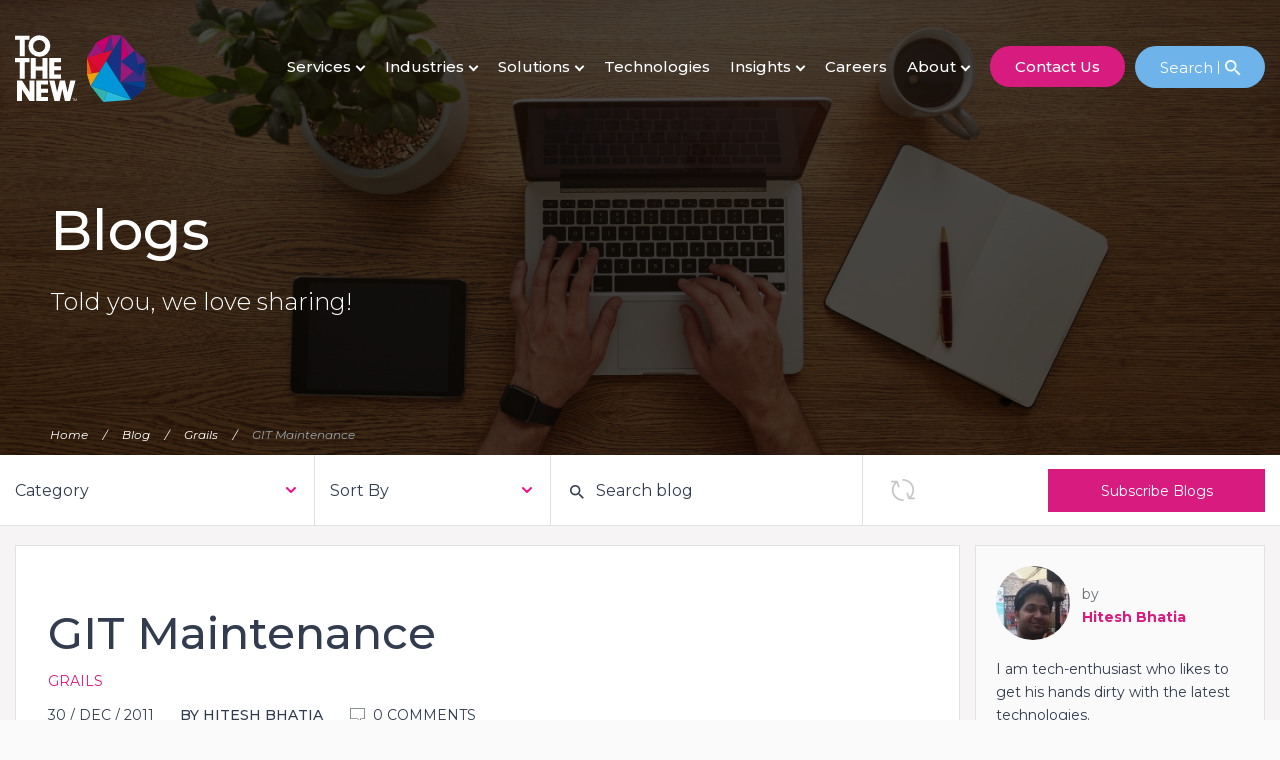

--- FILE ---
content_type: text/html; charset=UTF-8
request_url: https://www.tothenew.com/blog/git-maintenance/
body_size: 133555
content:
<!DOCTYPE html>
<!--[if IE 7]>
<html class="ie ie7"  lang="en-US" itemscope itemtype="http://schema.org/Blog" prefix="og: http://ogp.me/ns#">
<![endif]-->
<!--[if IE 8]>
<html class="ie ie8"  lang="en-US" itemscope itemtype="http://schema.org/Blog" prefix="og: http://ogp.me/ns#">
<![endif]-->
<!--[if !(IE 7) & !(IE 8)]><!-->
<html  lang="en-US" itemscope itemtype="http://schema.org/Blog" prefix="og: http://ogp.me/ns#">
<!--<![endif]-->
<head>
<!-- Google Tag Manager -->
<script>(function(w,d,s,l,i){w[l]=w[l]||[];w[l].push({'gtm.start':
new Date().getTime(),event:'gtm.js'});var f=d.getElementsByTagName(s)[0],
j=d.createElement(s),dl=l!='dataLayer'?'&l='+l:'';j.async=true;j.src=
'https://www.googletagmanager.com/gtm.js?id='+i+dl;f.parentNode.insertBefore(j,f);
})(window,document,'script','dataLayer','GTM-N939BGV');</script>
<!-- End Google Tag Manager -->
<meta charset="UTF-8" />
<meta name="viewport" content="width=device-width, initial-scale=1">

<link rel="profile" href="https://gmpg.org/xfn/11" />
<!--[if lt IE 9]>
<script src="https://www.tothenew.com/blog/wp-content/themes/ttn/js/html5.js" type="text/javascript"></script>
<![endif]-->
<script type="text/javascript" src="https://www.tothenew.com/blog/wp-content/themes/ttn/js/jquery.min.js"></script>
<link rel="stylesheet" type="text/css" href="https://www.tothenew.com/blog/wp-content/themes/ttn/css/bootstrap.min.css">
<link rel="stylesheet" type="text/css" href="https://www.tothenew.com/blog/wp-content/themes/ttn/css/style.css">
<link rel="stylesheet" type="text/css" href="https://www.tothenew.com/blog/wp-content/themes/ttn/css/stylesheet.css">
<link rel="stylesheet" type="text/css" href="https://www.tothenew.com/blog/wp-content/themes/ttn/css/ie.css">
<link rel="stylesheet" href="https://www.tothenew.com/blog/wp-content/themes/ttn/css/jquery.mCustomScrollbar.css">
<link href="https://www.tothenew.com/blog/wp-content/themes/ttn/images/favicon.ico" rel="icon" type="image/x-icon"/>
<script src="https://assets.adobedtm.com/02384cfb0f99/28701c80a9a8/launch-353f9f5a1184-development.min.js" async></script>
<script>
    jQuery( document ).ready(function() {
        dataLayer.push({
            'event': 'categoryView',
            'category': 'Grails',
            'blogTitle': 'GIT Maintenance',
            'author': 'Hitesh Bhatia'
        });
    });
</script>

        <!-- Start of HubSpot Embed Code -->
        <script type="text/javascript" id="hs-script-loader" async defer src="//js.hs-scripts.com/481864.js"></script>
        <!-- End of HubSpot Embed Code -->
      
		<!-- All in One SEO 4.3.7 - aioseo.com -->
		<title>GIT Maintenance | TO THE NEW Blog</title>
		<meta name="description" content="Since we use git numerous times a day over and over, hence needs maintenance. There are few commands that will help you to keep our git healthy. If you feel that you git has somewhat slowed down, these would do the trick for you. Since ours is a pretty big project . I run it" />
		<meta name="robots" content="max-image-preview:large" />
		<link rel="canonical" href="https://www.tothenew.com/blog/git-maintenance/" />
		<meta name="generator" content="All in One SEO (AIOSEO) 4.3.7" />
		<meta property="og:locale" content="en_US" />
		<meta property="og:site_name" content="TO THE NEW BLOG" />
		<meta property="og:type" content="blog" />
		<meta property="og:title" content="GIT Maintenance | TO THE NEW Blog" />
		<meta property="og:description" content="Since we use git numerous times a day over and over, hence needs maintenance. There are few commands that will help you to keep our git healthy. If you feel that you git has somewhat slowed down, these would do the trick for you. Since ours is a pretty big project . I run it" />
		<meta property="og:url" content="https://www.tothenew.com/blog/git-maintenance/" />
		<meta property="og:image" content="https://www.tothenew.com/blog/wp-content/themes/ttn/images/social-logo.png" />
		<meta property="og:image:secure_url" content="https://www.tothenew.com/blog/wp-content/themes/ttn/images/social-logo.png" />
		<meta name="twitter:card" content="summary" />
		<meta name="twitter:site" content="@tothenew" />
		<meta name="twitter:title" content="GIT Maintenance | TO THE NEW Blog" />
		<meta name="twitter:description" content="Since we use git numerous times a day over and over, hence needs maintenance. There are few commands that will help you to keep our git healthy. If you feel that you git has somewhat slowed down, these would do the trick for you. Since ours is a pretty big project . I run it" />
		<meta name="twitter:image" content="https://www.tothenew.com/blog/wp-content/themes/ttn/images/social-logo.png" />
		<script type="application/ld+json" class="aioseo-schema">
			{"@context":"https:\/\/schema.org","@graph":[{"@type":"Article","@id":"https:\/\/www.tothenew.com\/blog\/git-maintenance\/#article","name":"GIT Maintenance | TO THE NEW Blog","headline":"GIT Maintenance","author":{"@id":"https:\/\/www.tothenew.com\/blog\/author\/hitesh\/#author"},"publisher":{"@id":"https:\/\/www.tothenew.com\/blog\/#organization"},"datePublished":"2011-12-29T19:25:37+05:30","dateModified":"2016-12-19T09:06:45+05:30","inLanguage":"en-US","mainEntityOfPage":{"@id":"https:\/\/www.tothenew.com\/blog\/git-maintenance\/#webpage"},"isPartOf":{"@id":"https:\/\/www.tothenew.com\/blog\/git-maintenance\/#webpage"},"articleSection":"Grails, fsck, garbage collection, gc, git, maintenance, prune"},{"@type":"BreadcrumbList","@id":"https:\/\/www.tothenew.com\/blog\/git-maintenance\/#breadcrumblist","itemListElement":[{"@type":"ListItem","@id":"https:\/\/www.tothenew.com\/blog\/#listItem","position":1,"item":{"@type":"WebPage","@id":"https:\/\/www.tothenew.com\/blog\/","name":"Home","description":"Dive into TO THE NEW's blogs for insights on digital tech services, product engineering, Cloud solutions, and more. Our articles cover trending tech topics from design to development to MarTech.","url":"https:\/\/www.tothenew.com\/blog\/"},"nextItem":"https:\/\/www.tothenew.com\/blog\/git-maintenance\/#listItem"},{"@type":"ListItem","@id":"https:\/\/www.tothenew.com\/blog\/git-maintenance\/#listItem","position":2,"item":{"@type":"WebPage","@id":"https:\/\/www.tothenew.com\/blog\/git-maintenance\/","name":"GIT Maintenance","description":"Since we use git numerous times a day over and over, hence needs maintenance. There are few commands that will help you to keep our git healthy. If you feel that you git has somewhat slowed down, these would do the trick for you. Since ours is a pretty big project . I run it","url":"https:\/\/www.tothenew.com\/blog\/git-maintenance\/"},"previousItem":"https:\/\/www.tothenew.com\/blog\/#listItem"}]},{"@type":"Organization","@id":"https:\/\/www.tothenew.com\/blog\/#organization","name":"TO THE NEW Blog","url":"https:\/\/www.tothenew.com\/blog\/"},{"@type":"Person","@id":"https:\/\/www.tothenew.com\/blog\/author\/hitesh\/#author","url":"https:\/\/www.tothenew.com\/blog\/author\/hitesh\/","name":"Hitesh Bhatia","image":{"@type":"ImageObject","@id":"https:\/\/www.tothenew.com\/blog\/git-maintenance\/#authorImage","url":"https:\/\/secure.gravatar.com\/avatar\/3cfe2c5d7cc0016e52f6b689d4c3df61?s=96&d=mm&r=g","width":96,"height":96,"caption":"Hitesh Bhatia"}},{"@type":"WebPage","@id":"https:\/\/www.tothenew.com\/blog\/git-maintenance\/#webpage","url":"https:\/\/www.tothenew.com\/blog\/git-maintenance\/","name":"GIT Maintenance | TO THE NEW Blog","description":"Since we use git numerous times a day over and over, hence needs maintenance. There are few commands that will help you to keep our git healthy. If you feel that you git has somewhat slowed down, these would do the trick for you. Since ours is a pretty big project . I run it","inLanguage":"en-US","isPartOf":{"@id":"https:\/\/www.tothenew.com\/blog\/#website"},"breadcrumb":{"@id":"https:\/\/www.tothenew.com\/blog\/git-maintenance\/#breadcrumblist"},"author":{"@id":"https:\/\/www.tothenew.com\/blog\/author\/hitesh\/#author"},"creator":{"@id":"https:\/\/www.tothenew.com\/blog\/author\/hitesh\/#author"},"datePublished":"2011-12-29T19:25:37+05:30","dateModified":"2016-12-19T09:06:45+05:30"},{"@type":"WebSite","@id":"https:\/\/www.tothenew.com\/blog\/#website","url":"https:\/\/www.tothenew.com\/blog\/","name":"TO THE NEW Blog","inLanguage":"en-US","publisher":{"@id":"https:\/\/www.tothenew.com\/blog\/#organization"}}]}
		</script>
		<!-- All in One SEO -->

<link rel='dns-prefetch' href='//www.tothenew.com' />
<link rel='dns-prefetch' href='//ajax.googleapis.com' />
<link rel='dns-prefetch' href='//static.addtoany.com' />
<link rel='dns-prefetch' href='//tps.tothenew.com' />
<link rel="alternate" type="application/rss+xml" title="TO THE NEW Blog &raquo; Feed" href="https://www.tothenew.com/blog/feed/" />
<link rel="alternate" type="application/rss+xml" title="TO THE NEW Blog &raquo; Comments Feed" href="https://www.tothenew.com/blog/comments/feed/" />
<link rel="alternate" type="application/rss+xml" title="TO THE NEW Blog &raquo; GIT Maintenance Comments Feed" href="https://www.tothenew.com/blog/git-maintenance/feed/" />
<link rel='stylesheet' id='sweetalert2-css' href='https://www.tothenew.com/blog/wp-content/plugins/user-registration/assets/css/sweetalert2/sweetalert2.min.css?ver=10.16.7' type='text/css' media='all' />
<link rel='stylesheet' id='user-registration-general-css' href='https://www.tothenew.com/blog/wp-content/plugins/user-registration/assets/css/user-registration.css?ver=2.3.5' type='text/css' media='all' />
<link rel='stylesheet' id='user-registration-smallscreen-css' href='https://www.tothenew.com/blog/wp-content/plugins/user-registration/assets/css/user-registration-smallscreen.css?ver=2.3.5' type='text/css' media='only screen and (max-width: 768px)' />
<link rel='stylesheet' id='user-registration-my-account-layout-css' href='https://www.tothenew.com/blog/wp-content/plugins/user-registration/assets/css/my-account-layout.css?ver=2.3.5' type='text/css' media='all' />
<link rel='stylesheet' id='dashicons-css' href='https://www.tothenew.com/blog/wp-includes/css/dashicons.min.css?ver=6.2.2' type='text/css' media='all' />
<link rel='stylesheet' id='wp-block-library-css' href='https://www.tothenew.com/blog/wp-includes/css/dist/block-library/style.min.css?ver=6.2.2' type='text/css' media='all' />
<link rel='stylesheet' id='mpp_gutenberg-css' href='https://www.tothenew.com/blog/wp-content/plugins/metronet-profile-picture/dist/blocks.style.build.css?ver=2.6.0' type='text/css' media='all' />
<link rel='stylesheet' id='classic-theme-styles-css' href='https://www.tothenew.com/blog/wp-includes/css/classic-themes.min.css?ver=6.2.2' type='text/css' media='all' />
<style id='global-styles-inline-css' type='text/css'>
body{--wp--preset--color--black: #000000;--wp--preset--color--cyan-bluish-gray: #abb8c3;--wp--preset--color--white: #ffffff;--wp--preset--color--pale-pink: #f78da7;--wp--preset--color--vivid-red: #cf2e2e;--wp--preset--color--luminous-vivid-orange: #ff6900;--wp--preset--color--luminous-vivid-amber: #fcb900;--wp--preset--color--light-green-cyan: #7bdcb5;--wp--preset--color--vivid-green-cyan: #00d084;--wp--preset--color--pale-cyan-blue: #8ed1fc;--wp--preset--color--vivid-cyan-blue: #0693e3;--wp--preset--color--vivid-purple: #9b51e0;--wp--preset--gradient--vivid-cyan-blue-to-vivid-purple: linear-gradient(135deg,rgba(6,147,227,1) 0%,rgb(155,81,224) 100%);--wp--preset--gradient--light-green-cyan-to-vivid-green-cyan: linear-gradient(135deg,rgb(122,220,180) 0%,rgb(0,208,130) 100%);--wp--preset--gradient--luminous-vivid-amber-to-luminous-vivid-orange: linear-gradient(135deg,rgba(252,185,0,1) 0%,rgba(255,105,0,1) 100%);--wp--preset--gradient--luminous-vivid-orange-to-vivid-red: linear-gradient(135deg,rgba(255,105,0,1) 0%,rgb(207,46,46) 100%);--wp--preset--gradient--very-light-gray-to-cyan-bluish-gray: linear-gradient(135deg,rgb(238,238,238) 0%,rgb(169,184,195) 100%);--wp--preset--gradient--cool-to-warm-spectrum: linear-gradient(135deg,rgb(74,234,220) 0%,rgb(151,120,209) 20%,rgb(207,42,186) 40%,rgb(238,44,130) 60%,rgb(251,105,98) 80%,rgb(254,248,76) 100%);--wp--preset--gradient--blush-light-purple: linear-gradient(135deg,rgb(255,206,236) 0%,rgb(152,150,240) 100%);--wp--preset--gradient--blush-bordeaux: linear-gradient(135deg,rgb(254,205,165) 0%,rgb(254,45,45) 50%,rgb(107,0,62) 100%);--wp--preset--gradient--luminous-dusk: linear-gradient(135deg,rgb(255,203,112) 0%,rgb(199,81,192) 50%,rgb(65,88,208) 100%);--wp--preset--gradient--pale-ocean: linear-gradient(135deg,rgb(255,245,203) 0%,rgb(182,227,212) 50%,rgb(51,167,181) 100%);--wp--preset--gradient--electric-grass: linear-gradient(135deg,rgb(202,248,128) 0%,rgb(113,206,126) 100%);--wp--preset--gradient--midnight: linear-gradient(135deg,rgb(2,3,129) 0%,rgb(40,116,252) 100%);--wp--preset--duotone--dark-grayscale: url('#wp-duotone-dark-grayscale');--wp--preset--duotone--grayscale: url('#wp-duotone-grayscale');--wp--preset--duotone--purple-yellow: url('#wp-duotone-purple-yellow');--wp--preset--duotone--blue-red: url('#wp-duotone-blue-red');--wp--preset--duotone--midnight: url('#wp-duotone-midnight');--wp--preset--duotone--magenta-yellow: url('#wp-duotone-magenta-yellow');--wp--preset--duotone--purple-green: url('#wp-duotone-purple-green');--wp--preset--duotone--blue-orange: url('#wp-duotone-blue-orange');--wp--preset--font-size--small: 13px;--wp--preset--font-size--medium: 20px;--wp--preset--font-size--large: 36px;--wp--preset--font-size--x-large: 42px;--wp--preset--spacing--20: 0.44rem;--wp--preset--spacing--30: 0.67rem;--wp--preset--spacing--40: 1rem;--wp--preset--spacing--50: 1.5rem;--wp--preset--spacing--60: 2.25rem;--wp--preset--spacing--70: 3.38rem;--wp--preset--spacing--80: 5.06rem;--wp--preset--shadow--natural: 6px 6px 9px rgba(0, 0, 0, 0.2);--wp--preset--shadow--deep: 12px 12px 50px rgba(0, 0, 0, 0.4);--wp--preset--shadow--sharp: 6px 6px 0px rgba(0, 0, 0, 0.2);--wp--preset--shadow--outlined: 6px 6px 0px -3px rgba(255, 255, 255, 1), 6px 6px rgba(0, 0, 0, 1);--wp--preset--shadow--crisp: 6px 6px 0px rgba(0, 0, 0, 1);}:where(.is-layout-flex){gap: 0.5em;}body .is-layout-flow > .alignleft{float: left;margin-inline-start: 0;margin-inline-end: 2em;}body .is-layout-flow > .alignright{float: right;margin-inline-start: 2em;margin-inline-end: 0;}body .is-layout-flow > .aligncenter{margin-left: auto !important;margin-right: auto !important;}body .is-layout-constrained > .alignleft{float: left;margin-inline-start: 0;margin-inline-end: 2em;}body .is-layout-constrained > .alignright{float: right;margin-inline-start: 2em;margin-inline-end: 0;}body .is-layout-constrained > .aligncenter{margin-left: auto !important;margin-right: auto !important;}body .is-layout-constrained > :where(:not(.alignleft):not(.alignright):not(.alignfull)){max-width: var(--wp--style--global--content-size);margin-left: auto !important;margin-right: auto !important;}body .is-layout-constrained > .alignwide{max-width: var(--wp--style--global--wide-size);}body .is-layout-flex{display: flex;}body .is-layout-flex{flex-wrap: wrap;align-items: center;}body .is-layout-flex > *{margin: 0;}:where(.wp-block-columns.is-layout-flex){gap: 2em;}.has-black-color{color: var(--wp--preset--color--black) !important;}.has-cyan-bluish-gray-color{color: var(--wp--preset--color--cyan-bluish-gray) !important;}.has-white-color{color: var(--wp--preset--color--white) !important;}.has-pale-pink-color{color: var(--wp--preset--color--pale-pink) !important;}.has-vivid-red-color{color: var(--wp--preset--color--vivid-red) !important;}.has-luminous-vivid-orange-color{color: var(--wp--preset--color--luminous-vivid-orange) !important;}.has-luminous-vivid-amber-color{color: var(--wp--preset--color--luminous-vivid-amber) !important;}.has-light-green-cyan-color{color: var(--wp--preset--color--light-green-cyan) !important;}.has-vivid-green-cyan-color{color: var(--wp--preset--color--vivid-green-cyan) !important;}.has-pale-cyan-blue-color{color: var(--wp--preset--color--pale-cyan-blue) !important;}.has-vivid-cyan-blue-color{color: var(--wp--preset--color--vivid-cyan-blue) !important;}.has-vivid-purple-color{color: var(--wp--preset--color--vivid-purple) !important;}.has-black-background-color{background-color: var(--wp--preset--color--black) !important;}.has-cyan-bluish-gray-background-color{background-color: var(--wp--preset--color--cyan-bluish-gray) !important;}.has-white-background-color{background-color: var(--wp--preset--color--white) !important;}.has-pale-pink-background-color{background-color: var(--wp--preset--color--pale-pink) !important;}.has-vivid-red-background-color{background-color: var(--wp--preset--color--vivid-red) !important;}.has-luminous-vivid-orange-background-color{background-color: var(--wp--preset--color--luminous-vivid-orange) !important;}.has-luminous-vivid-amber-background-color{background-color: var(--wp--preset--color--luminous-vivid-amber) !important;}.has-light-green-cyan-background-color{background-color: var(--wp--preset--color--light-green-cyan) !important;}.has-vivid-green-cyan-background-color{background-color: var(--wp--preset--color--vivid-green-cyan) !important;}.has-pale-cyan-blue-background-color{background-color: var(--wp--preset--color--pale-cyan-blue) !important;}.has-vivid-cyan-blue-background-color{background-color: var(--wp--preset--color--vivid-cyan-blue) !important;}.has-vivid-purple-background-color{background-color: var(--wp--preset--color--vivid-purple) !important;}.has-black-border-color{border-color: var(--wp--preset--color--black) !important;}.has-cyan-bluish-gray-border-color{border-color: var(--wp--preset--color--cyan-bluish-gray) !important;}.has-white-border-color{border-color: var(--wp--preset--color--white) !important;}.has-pale-pink-border-color{border-color: var(--wp--preset--color--pale-pink) !important;}.has-vivid-red-border-color{border-color: var(--wp--preset--color--vivid-red) !important;}.has-luminous-vivid-orange-border-color{border-color: var(--wp--preset--color--luminous-vivid-orange) !important;}.has-luminous-vivid-amber-border-color{border-color: var(--wp--preset--color--luminous-vivid-amber) !important;}.has-light-green-cyan-border-color{border-color: var(--wp--preset--color--light-green-cyan) !important;}.has-vivid-green-cyan-border-color{border-color: var(--wp--preset--color--vivid-green-cyan) !important;}.has-pale-cyan-blue-border-color{border-color: var(--wp--preset--color--pale-cyan-blue) !important;}.has-vivid-cyan-blue-border-color{border-color: var(--wp--preset--color--vivid-cyan-blue) !important;}.has-vivid-purple-border-color{border-color: var(--wp--preset--color--vivid-purple) !important;}.has-vivid-cyan-blue-to-vivid-purple-gradient-background{background: var(--wp--preset--gradient--vivid-cyan-blue-to-vivid-purple) !important;}.has-light-green-cyan-to-vivid-green-cyan-gradient-background{background: var(--wp--preset--gradient--light-green-cyan-to-vivid-green-cyan) !important;}.has-luminous-vivid-amber-to-luminous-vivid-orange-gradient-background{background: var(--wp--preset--gradient--luminous-vivid-amber-to-luminous-vivid-orange) !important;}.has-luminous-vivid-orange-to-vivid-red-gradient-background{background: var(--wp--preset--gradient--luminous-vivid-orange-to-vivid-red) !important;}.has-very-light-gray-to-cyan-bluish-gray-gradient-background{background: var(--wp--preset--gradient--very-light-gray-to-cyan-bluish-gray) !important;}.has-cool-to-warm-spectrum-gradient-background{background: var(--wp--preset--gradient--cool-to-warm-spectrum) !important;}.has-blush-light-purple-gradient-background{background: var(--wp--preset--gradient--blush-light-purple) !important;}.has-blush-bordeaux-gradient-background{background: var(--wp--preset--gradient--blush-bordeaux) !important;}.has-luminous-dusk-gradient-background{background: var(--wp--preset--gradient--luminous-dusk) !important;}.has-pale-ocean-gradient-background{background: var(--wp--preset--gradient--pale-ocean) !important;}.has-electric-grass-gradient-background{background: var(--wp--preset--gradient--electric-grass) !important;}.has-midnight-gradient-background{background: var(--wp--preset--gradient--midnight) !important;}.has-small-font-size{font-size: var(--wp--preset--font-size--small) !important;}.has-medium-font-size{font-size: var(--wp--preset--font-size--medium) !important;}.has-large-font-size{font-size: var(--wp--preset--font-size--large) !important;}.has-x-large-font-size{font-size: var(--wp--preset--font-size--x-large) !important;}
.wp-block-navigation a:where(:not(.wp-element-button)){color: inherit;}
:where(.wp-block-columns.is-layout-flex){gap: 2em;}
.wp-block-pullquote{font-size: 1.5em;line-height: 1.6;}
</style>
<link rel='stylesheet' id='ap-fileuploader-animation-css' href='https://www.tothenew.com/blog/wp-content/plugins/accesspress-anonymous-post-pro/css/loading-animation.css?ver=6.2.2' type='text/css' media='all' />
<link rel='stylesheet' id='ap-fileuploader-css' href='https://www.tothenew.com/blog/wp-content/plugins/accesspress-anonymous-post-pro/css/fileuploader.css?ver=6.2.2' type='text/css' media='all' />
<link rel='stylesheet' id='ap-jquery-ui-style-css' href='//ajax.googleapis.com/ajax/libs/jqueryui/1.8.2/themes/smoothness/jquery-ui.css?ver=6.2.2' type='text/css' media='all' />
<link rel='stylesheet' id='ap-tagit-styles-css' href='https://www.tothenew.com/blog/wp-content/plugins/accesspress-anonymous-post-pro/css/jquery.tagit.css?ver=6.2.2' type='text/css' media='all' />
<link rel='stylesheet' id='ap-tagit-ui-styles-css' href='https://www.tothenew.com/blog/wp-content/plugins/accesspress-anonymous-post-pro/css/tagit.ui-zendesk.css?ver=6.2.2' type='text/css' media='all' />
<link rel='stylesheet' id='fontawesome-css' href='https://www.tothenew.com/blog/wp-content/plugins/accesspress-anonymous-post-pro/css/fontawesome/css/all.css?ver=5.15.1' type='text/css' media='all' />
<link rel='stylesheet' id='ap-front-styles-css' href='https://www.tothenew.com/blog/wp-content/plugins/accesspress-anonymous-post-pro/css/frontend-style.css?ver=4.0.2' type='text/css' media='all' />
<link rel='stylesheet' id='ap-lightbox-css-css' href='https://www.tothenew.com/blog/wp-content/plugins/accesspress-anonymous-post-pro/lightbox/css/lightbox.css?ver=4.0.2' type='text/css' media='all' />
<link rel='stylesheet' id='login-with-google-css' href='https://www.tothenew.com/blog/wp-content/plugins/login-with-google/assets/build/css/login.css?ver=1759148428' type='text/css' media='all' />
<link rel='stylesheet' id='ttn_new-fonts-css' href='https://tps.tothenew.com/css?family=Open+Sans:400italic,700italic,400,700&#038;subset=latin,latin-ext' type='text/css' media='all' />
<link rel='stylesheet' id='ttn_new-style-css' href='https://www.tothenew.com/blog/wp-content/themes/ttn/style.css?ver=6.2.2' type='text/css' media='all' />
<!--[if lt IE 9]>
<link rel='stylesheet' id='ttn_new-ie-css' href='https://www.tothenew.com/blog/wp-content/themes/ttn/css/ie.css?ver=20121010' type='text/css' media='all' />
<![endif]-->
<link rel='stylesheet' id='addtoany-css' href='https://www.tothenew.com/blog/wp-content/plugins/add-to-any/addtoany.min.css?ver=1.16' type='text/css' media='all' />
<link rel='stylesheet' id='wppb_stylesheet-css' href='https://www.tothenew.com/blog/wp-content/plugins/profile-builder/assets/css/style-front-end.css?ver=3.12.4' type='text/css' media='all' />
<script type='text/javascript' defer src='//ajax.googleapis.com/ajax/libs/jqueryui/1.9.2/jquery-ui.min.js?ver=6.2.2' id='ap-jquery-ui-js'></script>
<script type='text/javascript' defer src='https://www.tothenew.com/blog/wp-content/plugins/accesspress-anonymous-post-pro/js/tag-it.js?ver=4.0.2' id='ap-tagit-js-js'></script>
<script type='text/javascript' defer src='https://www.tothenew.com/blog/wp-content/plugins/accesspress-anonymous-post-pro/js/tag-it-custom.js?ver=4.0.2' id='ap-tagit-custom-js-js'></script>
<script type='text/javascript' defer src='https://www.tothenew.com/blog/wp-content/plugins/accesspress-anonymous-post-pro/js/fileuploader.js?ver=6.2.2' id='ap-fileuploader-js'></script>
<script type='text/javascript' defer src='https://www.tothenew.com/blog/wp-content/plugins/accesspress-anonymous-post-pro/lightbox/js/lightbox.js?ver=4.0.2' id='ap-lightbox-js-js'></script>
<script type='text/javascript' defer src='https://www.tothenew.com/blog/wp-includes/js/jquery/ui/core.min.js?ver=1.13.2' id='jquery-ui-core-js'></script>
<script type='text/javascript' defer src='https://www.tothenew.com/blog/wp-includes/js/jquery/ui/datepicker.min.js?ver=1.13.2' id='jquery-ui-datepicker-js'></script>
<script type='text/javascript' id='jquery-ui-datepicker-js-after'>
jQuery(function(jQuery){jQuery.datepicker.setDefaults({"closeText":"Close","currentText":"Today","monthNames":["January","February","March","April","May","June","July","August","September","October","November","December"],"monthNamesShort":["Jan","Feb","Mar","Apr","May","Jun","Jul","Aug","Sep","Oct","Nov","Dec"],"nextText":"Next","prevText":"Previous","dayNames":["Sunday","Monday","Tuesday","Wednesday","Thursday","Friday","Saturday"],"dayNamesShort":["Sun","Mon","Tue","Wed","Thu","Fri","Sat"],"dayNamesMin":["S","M","T","W","T","F","S"],"dateFormat":"MM d, yy","firstDay":1,"isRTL":false});});
</script>
<script type='text/javascript' id='ap-frontend-js-js-extra'>
/* <![CDATA[ */
var ap_fileuploader = {"upload_url":"https:\/\/www.tothenew.com\/blog\/wp-admin\/admin-ajax.php","nonce":"67fb5f8366"};
var ap_form_required_message = ["This field is required","anonymous-post-pro"];
var ap_captcha_error_message = ["Sum is not correct.","anonymous-post-pro"];
/* ]]> */
</script>
<script type='text/javascript' defer src='https://www.tothenew.com/blog/wp-content/plugins/accesspress-anonymous-post-pro/js/frontend.js?ver=4.0.2' id='ap-frontend-js-js'></script>
<script type='text/javascript' id='addtoany-core-js-before'>
window.a2a_config=window.a2a_config||{};a2a_config.callbacks=[];a2a_config.overlays=[];a2a_config.templates={};
</script>
<script type='text/javascript' defer async src='https://static.addtoany.com/menu/page.js' id='addtoany-core-js'></script>
<script type='text/javascript' defer async src='https://www.tothenew.com/blog/wp-content/plugins/add-to-any/addtoany.min.js?ver=1.1' id='addtoany-jquery-js'></script>
<script type='text/javascript' id='loadmore_script-js-extra'>
/* <![CDATA[ */
var loadmore_params = {"ajaxurl":"https:\/\/www.tothenew.com\/blog\/wp-admin\/admin-ajax.php"};
/* ]]> */
</script>
<script type='text/javascript' defer src='https://www.tothenew.com/blog/wp-content/themes/ttn/js/ajax.js?ver=6.2.2' id='loadmore_script-js'></script>
<link rel="https://api.w.org/" href="https://www.tothenew.com/blog/wp-json/" /><link rel="alternate" type="application/json" href="https://www.tothenew.com/blog/wp-json/wp/v2/posts/4908" /><link rel="EditURI" type="application/rsd+xml" title="RSD" href="https://www.tothenew.com/blog/xmlrpc.php?rsd" />
<meta name="generator" content="WordPress 6.2.2" />
<link rel='shortlink' href='https://www.tothenew.com/blog/?p=4908' />
<link rel="alternate" type="application/json+oembed" href="https://www.tothenew.com/blog/wp-json/oembed/1.0/embed?url=https%3A%2F%2Fwww.tothenew.com%2Fblog%2Fgit-maintenance%2F" />
<link rel="alternate" type="text/xml+oembed" href="https://www.tothenew.com/blog/wp-json/oembed/1.0/embed?url=https%3A%2F%2Fwww.tothenew.com%2Fblog%2Fgit-maintenance%2F&#038;format=xml" />
		<style type="text/css" id="wp-custom-css">
			.blogs h2 b, .blogs h3 b, .blogs h4, .blogs h5 b, .blogs h2 strong, .blogs h3 strong, .blogs h4 strong, .blogs h5 strong, body h2, body h3, body h4, body h5{
    font-weight: 500 !important;
}
.blog-dashboard td, .blog-dashboard th{padding: 10px 0px;}
body b, body strong{
    font-weight: 600 !important;
}
/* css for tick mark list */
#blog-section{
    border-bottom: 1px solid #e5e2e2;
    }
    .page-header.acs_search_header{
        max-width: 1210px;
        margin: 0 auto;
        padding: 15px;
        width: 100%;
    }
    .acs_twenty{
      background: #f6f4f4;
    }
    .search-no-results .acs_search_results_container {
        min-height: inherit;
    }
    .search-no-results .acs_search_header {
        text-align: center;
        padding-top: 60px;
    }
#header.down.clone, #header {
    padding-bottom: 0;
    display: block;
}
#header{
	animation-duration: 0.8s;
  transition: 0.8s;
}
#header.down.clone{
	animation-name: stickySlideDown;
  transition: none;
}
@keyframes stickySlideDown {
    0% {
        opacity: 0.7;
        transform: translateY(-100%);
    }
    100% {
        opacity: 1;
        transform: translateY(0);
    }
}
#header .search-icon:after, #header .search-icon:before{
	top: 26px;
	transition: inherit;
}
#header.clone .search-icon::before, #header.clone .search-icon::after {
	top: 10px;
}
.search .page-header {
border: 0;
	padding: 0px 0px 30px 0px !important;
}
.search .entry-header h1 {
    font-size: 18px !important;
	margin: 0px 0px 20px 0px;
	line-height: 27px;
}
.search h2.entry-title {
    font-size: 16px !important;
}
    .acs_search_results_items{
    display: grid;
    grid-template-columns: repeat(3,1fr);
    grid-gap: 0.5rem;
    grid-auto-rows: 1fr;
    max-width: 1210px;
    margin: 0 auto;
    width: 100%;
    }
    .acs_search_results_items .border{
        padding-top: 25px;
        width:auto;
    }
    .acs_search_results_items .border .blue-box{
        height:100%;
    }
    .acs_search_results_container .acs_search_results_status{
    background: #f6f4f4;
    margin: 0;
    border-bottom: 1px solid #e5e2e2;
    padding: 20px 0px;
    }
    li.checksome:before {
    content: '✓';
    font-size: 17px;
    font-weight: 700;
    }
    p.mandatory {
        color: red !important;
        text-align: right;
    }
    .ap-pro-front-form #mceu_28-body {
    white-space: break-spaces;
    }
    .hs_error_rollup>ul.no-list.hs-error-msgs.inputs-list {
        display: none !important;
    }
    .wp-admin .js .tmce-active .wp-editor-area {
        color: #333;
    }
    
    .btn-load-more {
        padding: 10px 40px;
        background: none;
        border-color: #d9177f;
        color: #d9177f;
        border-radius: unset;
    }
    .load_more.text-center {
        margin-bottom: 48px;
    }
    .btn-load-more:hover {
        background: #d9177f;
        color: #fff;
    }
    .addtoany_share_save_container.addtoany_content.addtoany_content_bottom {
        text-align: center;
    }
    .site-logo {
        background: url(/themes/custom/ttnd/images/TTN-logo.svg) no-repeat;
    }
    .social li a {
        background: url(/themes/custom/ttnd/images/social_icons.svg) no-repeat;
    }
    
    #new_post_form #mceu_28-body {
    white-space: break-spaces;
    }
    
    .ap-pro-front-form #mceu_11 {
       display: none;
    }  
    form#loginform input#wp-submit:hover {
        background: #b40a65;
    }
    #header.clone #menu li.topmyaccount:last-child a:hover{
           background: transparent;
        color: #d9167e !important;
    }
    #header.clone #menu > ul .menu-expanded.topmyaccount ul{
           border-top: 0px;
        border-radius: 0px;
    }
    #header.clone #menu li.topmyaccount:last-child ul li:last-child {
        border-top: 1px solid #ccc;
    }
    #header.clone #menu li.topmyaccount:last-child ul li a:hover {
        border: 0px;
    }
    li.user-registration-MyAccount-navigation-link.user-registration-MyAccount-navigation-link--edit-password {
        display: none !important;
    }
    /* writing css for admin login*/
    .ttn-login-tutorial {
        margin: 42px 0 30px;
        box-sizing: border-box;
        padding: 0px 30px;
        background-color: #fff;
    }
    #header.clone #menu li:last-child a{
             border: inherit;
        padding-left: inherit;
        padding-right: inherit;
        color: inherit;
        padding: 10px 15px !important;
    }
    form#loginform {
        padding: 15px;
        border: 1px solid #dee0e9;
        box-shadow: none;
        background: 0 0;
    }
    form#loginform p{
       margin:10px 0px;
       font-size:14px;
       color:#000;
    }
    form#loginform input#user_login,input#user_pass {
        border: 1px solid #ccc;
        outline: none !important;
        margin: 10px 0px;
    }
    
    form#loginform p.login-submit {
        text-align: center;
    }
    
    form#loginform input#wp-submit {
         width: 200px;
        background: #d9167e;
        color: #fff;
        font-size: 18px;
        margin: 5px 0px;
        height: 46px;
        line-height: 20px;
    }
    
    form#loginform p.login-remember label{
         display: inline-block;
        padding-right: 10px;
        white-space: nowrap;
    }
    form#loginform input[type="checkbox"]{
         border: 1px solid #ccc;
        outline: none !important;
        vertical-align: middle;
        width: 20%;
        margin-right: 7%;
        font-size: 14px;
    }
    
    /*css for admin login ends here*/
    /*css for details update page starts here*/
    #user-registration.horizontal{
       border:1px solid #dee0e9;
       box-shadow:none;
    }
    #user-registration.horizontal .user-registration-MyAccount-navigation ul .user-registration-MyAccount-navigation-link.is-active a {
       border-bottom:10px solid #d9167e !important;
    }
    .user-registration-MyAccount-content label {
        text-align: left;
        letter-spacing: 0px;
        color: #000000;
        margin: 14px 0px;
    }
    .select2-container .select2-selection--single {
       height:41px !important
    }
    
    .select2-container--default .select2-selection--single .select2-selection__rendered {
        color: #000;
        line-height: 36px !important;
        font-size: 16px !important; 
       font-weight:500 !important
    }
    #user-registration input {
        border: 1px solid #ccc;
        outline: none !important;
        padding: 0px 10px;
        font-size: 16px;
        font-weight: 500;
    }
    input#edit_profile {
        width: 33%;
        color: #fff;
        font-size: 16px;
        background: #d9167e;
        border: 0px;
    }
    input#edit_profile:hover{
     background: #b40a65;
     border-color: #b40a65;
    }
    span.select2.select2-container.select2-container--default {
        width: auto !important;
    }
    @media screen and (max-width:991px){
    .tag-cloud {height: auto;}
	#header.search-open .search-icon{
		top: -12px;
	}
    }
    @media screen and (max-width:480px){
       input#edit_profile{
          width:50%;
       }
    }
    /*css for details upate page ends here*/
    
    nav.user-registration-MyAccount-navigation {
        background: #000;
    }  
    .logged-in .forlogout, .wp_google_login__divider{ display:none;}
    .forlogin { display:none;}
    .logged-in .forlogin { display:block;}
    
    #wppb-edit-user #description {
        height: 100px;
    }
    
    .wppb-form-field.wppb-default-password {
        display: none;
    }
    .topmyaccount ul {
        width: 123px !important;
        margin-top: -6px;
    }
    
    .search-results .breadcrumbs li:last-child {
       display: none;
    }
    .user-registration-register.register a {
        display: none;
    }
    
    .forlogout {text-align: center; margin: 20px;}
    
    .forlogout a{ width: 200px;
    background: #d9167e;
    color: #fff;
    font-size: 18px;
    height: 46px;
    padding: 8px 8px;
    display: inline-block;}
    
    .reject-notify {
        text-align: right;
        margin-right: 11px;
        margin-bottom: 10px;
    }
    .rejection-form-item textarea {
        width: 100%;
        min-height: 190px;
    }
    .userblog h2.entry-title a, .userblog h2.entry-title {
        color: #000;
       text-align:left;
    }
    .updated-user-blog {
        display: flex;
    }
    .userblog .updated-user-blog .button{
    background: url(/blog/wp-ttn-blog/uploads/2021/05/edit.png);
        background-repeat: no-repeat;
        background-size: 18px;
        width: 72px;
        font-size: 16px;
        background-position: right 2px;
        height: 20px;
        box-shadow: none;
    }
    .userblog .entry-content {
        text-align: left;
    }
    .publishedblog .status-publish:hover, .unpublishedblog .status-publish, .userblog .status-draft:hover {
        transform: scale(1.04);
        transition: ease-in-out;
        transition-duration: .4s;
    }
    .publishedblog .status-publish:hover h2.entry-title a, .unpublishedblog .status-publish, .userblog .status-draft:hover h2.entry-title a{
      color:#d9167e;
    }
    li.user-registration-MyAccount-navigation-link.user-registration-MyAccount-navigation-link--edit-blog {
        display: none !important;
    }
    #new_post_form .label-wrap {
        text-align: left;
    }
    
    .publishedblog .entry-content p {
        text-align: left;
    }
    #new_post_form input[type="checkbox"] {
        height: 16px;
        width: 16px;
    }
    .blog-cont-box {
        top: -32px !important;
    }
    #new_post_form input[type="submit"] {
        max-width: 200px;
        background: #d9167e;
        border: 0px !important;
        box-shadow: inherit !important;
        font-size: 16px;
        height: 46px;
        line-height: 46px;
       color: #fff;
       margin-bottom: 36px;
    }
    
    #new_post_form .ap-checkbox-wrap label.ap-checkbox-label {
        text-align: left;
    }
    
    .comment-form-cookies-consent label {
        margin-left: 28px;
        font-size: 13px;
        margin-top: -11px;
    }
    .comment-form-cookies-consent input {
        width: 20px;
        height: 20px;
    }
    .ap-checkbox-wrap label.ap-checkbox-label {
        font-size: 14px;
        font-weight: normal;
        width: 30%;
        display: inline-block;
        margin: 0;
    }
    #user-registration.horizontal .user-registration-MyAccount-navigation ul .user-registration-MyAccount-navigation-link.is-active a {
        background-color: transparent !important;
        border-bottom: 3px solid #d9177f;
        font-size: 15px;
    }
    h2.ap-pro-front-form-title {
        text-align: center;
        margin-bottom: 12px !important;
    }
    .thankyounav { display:none;}
    .logged-in .thankyounav { display:block;}
    .ur-frontend-form label.user-registration-error {
        padding: 0px;
        font-weight: 400;
        margin-top: -9px !important;
    }
    .prftxt>i {
        display: none;
    }
    .ur-frontend-form #ur-submit-message-node {
        margin: -32px 0 0;
        font-size: 16px;
    }
    .user-registration-MyAccount-content fieldset { border:none; padding: 0;}
    .cntlinehght {
        line-height: 28px;
        font-size: 20px;
    }
    .user-registration-error::before {
        content: none;
    }
    .ur-frontend-form input {
        border: 1px solid #ccc;
    }
    .user-registration-error {
        border-top-color: #fff;
        background: no-repeat;
        color: #f4000a;
    }
    .ur-field-item.field-description {
       width: 97% !important;
    }
    .ur-frontend-form .ur-form-row .ur-form-grid textarea {
        border: 1px solid #a2a7ae;
    }
    .user-registration-account .user-registration-profile-fields .form-row {
        display: block !important;
    }
    .user-registration-profile-fields p {
        display: flex;
        justify-content: center;
        margin-top: 10px;
    }
    .user-registration-profile-fields label {
        text-align: left;
    }
    
    .user-registration-page #secondary {
        display: none;
    }
    .thank_login {
        padding: 10px 40px;
        background: #d9177f;
        color: #fff !important;
        border-color: #d9177f;
        text-decoration: none !important;
    }
    
    .user-registration-submit-Button {background: #d9177f;
        color: #fff !important;
        border-color: #d9177f;}
    
    .user-registration-Button {
        background: none repeat scroll 0 0 #d9177f;
        border: medium none;
        color: #fff;
        cursor: pointer;
        font-weight: 600;
        padding: 10px 0 6px;
        text-transform: uppercase;
       width: 100%;}
    
    #user-registration.horizontal .user-registration-MyAccount-navigation ul .user-registration-MyAccount-navigation-link a {
        color: #fff;
    }
    #user-registration.horizontal .user-registration-MyAccount-navigation ul .user-registration-MyAccount-navigation-link.is-active a {
        background-color: #d9177f;
    }
    #user-registration p.blogtext {
        margin: 23px 0px 0px;
        letter-spacing: 0px;
        color: #000000;
        text-align: center;
			font-size: 16px;
    }
    .user-registration-account .status-publish, .userblog .status-draft{
       width: 74%;
        margin: 0 auto;
           -webkit-box-shadow: 0px 0px 7px 0px rgba(194, 194, 194, 1);
        -moz-box-shadow: 0px 0px 7px 0px rgba(194, 194, 194, 1);
        box-shadow: 0px 0px 7px 0px rgba(194, 194, 194, 1);
        margin-top: 40px;
        padding: 28px;
        margin-bottom: 40px;
    }
    .ap-pro-front-form .ap-form-error {
        margin-top: 4px;
    }
    .ap-pro-front-form .author-name .ap-pro-textfield {
        cursor: not-allowed;
    }
    
    .page-template-default .status-publish{
       width: 74%;
        margin: 0 auto;
           -webkit-box-shadow: 0px 0px 7px 0px rgba(194, 194, 194, 1);
        -moz-box-shadow: 0px 0px 7px 0px rgba(194, 194, 194, 1);
        box-shadow: 0px 0px 7px 0px rgba(194, 194, 194, 1);
        margin-top: 40px;
        padding: 28px;
        margin-bottom: 40px;
    }
    
    
    .page-template-default header.entry-header h1 {
        font-size: 28px;
    }
    .page-template-default header.entry-header{
          position: relative;
        padding-bottom: 20px;
        border-bottom: 1px solid #ccc;
    }
    .page-template-default header.entry-header:after {
        position: absolute;
        height: 5px;
        width: 20%;
        background: #d9167e;
        content: "";
        bottom: -3px;
    }
    h2.ap-pro-front-form-title {
        text-align: center;
    }
    .ap-pro-form-field-wrapper {
        margin-bottom: 0px;
    }
    .ap-pro-form-field-wrapper p {
        padding-top: 10px;
    }
    .ap-pro-form-field-wrapper .label-wrap label {
        padding-bottom: 0px;
    }
    .ap-pro-form-field .wp-editor-container textarea.wp-editor-area {
        min-height: 148px;
    }
    .ap-pro-form-field-wrapper.category select {
        padding: 10px;
        font-size: 15px;
    }
    .ap-pro-form-field-wrapper.payment-agreement {
        text-align: center;
    }
    .payment-agreement.ap-pro-form-field-wrapper input[type="submit"] {
        max-width: 200px;
        background: #d9167e;
        border: 0px !important;
        box-shadow: inherit !important;
        font-size: 16px;
        height: 46px;
       line-height:46px;
    }
    .payment-agreement.ap-pro-form-field-wrapper input[type="submit"]:hover {
        background: #b40a65 !important;
    }
    .user-registration-account header.entry-header h1 {
        font-size: 28px;
    }
    .user-registration-account header.entry-header{
          position: relative;
        padding-bottom: 20px;
        border-bottom: 1px solid #ccc;
    }
    .user-registration-account header.entry-header:after {
        position: absolute;
        height: 5px;
        width: 20%;
        background: #d9167e;
        content: "";
        bottom: -3px;
    }
    .blog-user-registration .post-title input, .blog-user-registration .post-content input, .blog-user-registration .primary-competency input, .blog-user-registration .ap-checkbox-wrap input{background: #F8F8F8 0% 0% no-repeat padding-box;
        box-shadow: inset 0px 3px 6px #7B7B7B29;
        border: 1px solid #BFBFBF;
        opacity: 1;}
    span.edit-link {
        display: none !important;
    }
    #user-registration {
        margin: 42px 0 30px;
    }
    .user-registration-account .login .form-row{
       justify-content: center;
        display: flex;
        flex-wrap: wrap;
    }
    .user-registration-account .form-row.form-row-wide{
       display:block
    }
    .user-registration-account .form-row input[type=submit]{
           width: 200px;
        background: #d9167e;
        color: #fff;
        font-size: 18px;
        margin-top: 10px;
        height: 46px;
        line-height: 20px;
    }
    .ur-frontend-form .ur-button-container .ur-submit-button, .user-registration-MyAccount-content .ap-form-submit-wrapper input {
        margin: 20px auto 34px;
         width: 200px;
        background: #d9167e;
        color: #fff;
        font-size: 18px;
        height: 46px;
        line-height: 20px;
    }
    .user-registration-MyAccount-content .ap-form-submit-wrapper{
       text-align: center;
    }
    .user-registration-MyAccount-content .ap-form_field select{
           font-size: 16px;
    }
    .user-registration-MyAccount-content .ap-form-field-wrapper label{
           font-size: 14px;
    }
    .ur-frontend-form {
       margin-top: 38px;
        padding: 30px;
    }
    .ur-frontend-form  .ur-field-item {
        width: 46.666%;
        display: inline-block;
        margin: 0 1.333% 0px !important;
    }
    .ap-form-wrapper{
       text-align:left;
    }
    .user-registration-account span.edit-link {
        margin-top: -21px;
        display: block;
    }
    .publishedblog {
        padding-bottom: 40px;
    }
    .publishedblog h2 {
        margin-bottom: 12px !important;
    }
    span.user-registration-nick-name {
        display: none;
    }
    .publishedblog .status-publish, .unpublishedblog .status-publish, .userblog .status-draft{
        width: 47%;
        display: inline-block;
        margin: 0 1%;
        margin-top: 26px;
        vertical-align: top;
        min-height: 330px;
    }
    #user-registration p {
        color: #333;
        font-size: 14px;
    }
    #user-registration .user-registration-MyAccount-content .edit-password legend, #user-registration .user-registration-MyAccount-content h2{
			    font-family: "Montserrat", sans-serif;
        color: #000000;
        opacity: 1;
        text-align: center;}
    .user-registration-message a {
        padding: 12px 10px;
        clear: both;
        font-size: 14px;
        display: block;
        margin-left: 14px;
        border: 1px solid #d9167e;
        max-width: 178px;
        margin: 0 auto;
        background: #d9167e;
        color: #fff;
        text-decoration: none;
    }
    .user-registration-message a:hover{
       background:#b40a65;
    }
    .user-registration-message {
        border-top-color: #d9167e;
        background: rgba(143,174,27,.1);
        color: #000000;
        font-size: 16px;
        font-weight: 600;
        text-align: center;
        display: block;
           margin-bottom: 12px !important;
    }
    .register .buisness-error, .register .user-registration-error {
        font-size: 13px !important;
        position: absolute;
    }
    form.register .ur-field-item {
        position: relative;
    }
    input[type=checkbox]{-webkit-appearance: auto;}
    .ap-pro-form-field-wrapper input[type="checkbox"] {
        height: 16px;
        width: 16px;
    }
    .register .user-registration-message{display:none;}
		#header #menu > ul .menu-expanded ul li:last-child a{text-transform: none;}
	.category-list ul li a { text-transform: inherit;
}
@media (min-width: 1200px) {
    div.container {
        max-width: 1340px;
    }
}
    @media screen and (max-width: 1023px){
      #header .search-icon{
    background-position: -10px 13px;
        background-size: 180%;
        background-color: transparent !important;
    }
    #header .search-icon span{display:none;}  
			.site-logo{background-position: -98px 3px !important;}
    }
    @media screen and (max-width: 991px){
       .ttn-login-tutorial{
          padding: 0 !important;
       }
       .user-registration {
        padding: 0 !important;
    }
       .ur-frontend-form .ur-field-item, .page-template-default .status-publish {
        width: 100%;
        margin: 0 !important;
    }
       .ur-frontend-form {
        padding: 10px;
    }
       .publishedblog .status-publish, .unpublishedblog .status-publish, .userblog .status-draft{width: 100%;margin:10px 0px;}
       .ap-checkbox-wrap label.ap-checkbox-label{
          width:50%;
       }
        .acs_search_results_items{
            grid-template-columns: repeat(2,1fr);
        }
			#header #menu{
				font-weight: 300 !important;
			}
    }
    @media screen and (max-width: 800px){
       div.ap-form-wrapper {
        padding: 10px 8px !important;
    }
        .breadcrumbs{
            height: 32px;
            overflow:inherit;
            white-space:inherit;
        }
        .breadcrumbs li:before {
            padding: 0 8px;
        }
       .page-template-default .status-publish{
       padding: 20px 10px;
       }
       .user-registration-MyAccount-content .wppb-user-forms ul{
          padding: 0 15px;
       }
       .wppb-user-forms ul li {
        margin: 0;
        padding-bottom: 14px;
        display: flex;
        justify-content: center;
        flex-wrap: wrap;
    }
       .wppb-user-forms label {
        text-align: left;
        margin: 2px 0px;
        width: 100%;
        font-size: 13px;
    }
       .wppb-user-forms .wppb-form-field input, .wppb-user-forms textarea {
        width: 100% !important;
    }
    }
    @media screen and (max-width: 600px){
    #user-registration.horizontal .user-registration-MyAccount-navigation ul .user-registration-MyAccount-navigation-link a {
        padding: 10px 4px;
        font-size: 15px !important;
        letter-spacing: -1px;
    }
       #user-registration .user-registration-MyAccount-navigation ul .user-registration-MyAccount-navigation-link{display: inline-block;}
       div.ap-checkbox-wrap label.ap-checkbox-label {
        width: 50%;
        font-size: 12px !important;
    }
       div.ap-pro-form-field-wrapper input[type="checkbox"] {
        margin: 0 5px 5px 0;
    }
       #user-registration .user-registration-MyAccount-content {
        padding: 15px 0px;
    }
    .acs_search_results_items{
            grid-template-columns: auto;
        }
.col-xs-1.col-md-1.clear-all-filter{
 bottom: 20px;
 }
 }
    @media screen and (max-width: 480px){
            .category-list .cat-dropdown ul{max-height: 130px;overflow: auto;}
        .category-list .cat-dropdown .sort-by-dropdown-blog{max-height:inherit;}
       .ap-checkbox-wrap label.ap-checkbox-label{
          width:100%;
       }
       div.ap-pro-form-field-wrapper input[type="checkbox"] {
        height: 14px;
        width: 12px;
    }
    }
@media screen and (max-width:1024px){
    #header ul#menu-ttn-menu li a {
    padding: 11px 20px 15px 0px !important;
}   
}		</style>
		<script type="text/javascript" src="https://www.tothenew.com/blog/wp-content/themes/ttn/js/jquery.min.js"></script>
<script type="text/javascript" src="https://www.tothenew.com/blog/wp-content/themes/ttn/js/jquery.selectbox-0.2.js"></script>
<script type="text/javascript" src="https://www.tothenew.com/blog/wp-content/themes/ttn/js/bootstrap.min.js"></script>
<script src="https://www.tothenew.com/blog/wp-content/themes/ttn/js/jquery.validate.js"></script>
<script type="text/javascript" src="https://www.tothenew.com/blog/wp-content/themes/ttn/js/application.js"></script>
<script src="https://www.tothenew.com/blog/wp-content/themes/ttn/js/jquery.mCustomScrollbar.concat.min.js"></script>
<script src="https://www.tothenew.com/blog/wp-content/themes/ttn/js/masonry.pkgd.min.js"></script>
<script type="text/javascript" src="https://www.tothenew.com/blog/wp-content/themes/ttn/js/jquery.cookie.min.js"></script>
<!-- Meta Pixel Code -->
<script>
    !function(f,b,e,v,n,t,s)
    {if(f.fbq)return;n=f.fbq=function(){n.callMethod?
    n.callMethod.apply(n,arguments):n.queue.push(arguments)};
    if(!f._fbq)f._fbq=n;n.push=n;n.loaded=!0;n.version='2.0';
    n.queue=[];t=b.createElement(e);t.async=!0;
    t.src=v;s=b.getElementsByTagName(e)[0];
    s.parentNode.insertBefore(t,s)}(window, document,'script',
    'https://connect.facebook.net/en_US/fbevents.js');
    fbq('init', '296707276361693');
    fbq('track', 'PageView');
</script>
<noscript><img height="1" width="1" style="display:none"
src="https://www.facebook.com/tr?id=296707276361693&ev=PageView&noscript=1"
/></noscript>
<!-- End Meta Pixel Code -->

 <!-- Montserrat Font -->
 <link rel="preconnect" href="https://fonts.googleapis.com">
<link rel="preconnect" href="https://fonts.gstatic.com" crossorigin>
<link href="https://fonts.googleapis.com/css2?family=Montserrat:ital,wght@0,100..900;1,100..900&display=swap" rel="stylesheet">
<!--End Montserrat Font -->
</head>
<body class="post-template-default single single-post postid-4908 single-format-standard user-registration-page custom-font-enabled">
<!-- Google Tag Manager (noscript) -->
<noscript><iframe src="https://www.googletagmanager.com/ns.html?id=GTM-N939BGV"
height="0" width="0" style="display:none;visibility:hidden"></iframe></noscript>
<!-- End Google Tag Manager (noscript) -->

<!-- Google Tag Manager -->
<noscript><iframe src="//www.googletagmanager.com/ns.html?id=GTM-M2TS6P"
height="0" width="0" style="display:none;visibility:hidden"></iframe></noscript>
<script>(function(w,d,s,l,i){w[l]=w[l]||[];w[l].push({'gtm.start':
new Date().getTime(),event:'gtm.js'});var f=d.getElementsByTagName(s)[0],
j=d.createElement(s),dl=l!='dataLayer'?'&l='+l:'';j.async=true;j.src=
'//www.googletagmanager.com/gtm.js?id='+i+dl;f.parentNode.insertBefore(j,f);
})(window,document,'script','dataLayer','GTM-M2TS6P');</script>
<!-- End Google Tag Manager -->
<div id="container">
<header id="header">
    <div class="container">
        <div class="clearfix region-header">
        <div class="logo">
            <a rel="nofollow" href="/" class="site-logo"></a>
        </div>
        <div class="custom-search">
            <form accept-charset="UTF-8" id="views-exposed-form-search-result-page-1" method="get" action="/search">
                <div class="form--inline clearfix">
                    <label for="edit-combine"> </label>
                    <input type="text" class="form-text" maxlength="128" size="30" value="" name="search_keyword" id="edit-combine" placeholder="Enter search term" />
                    <input type="submit" class="button js-form-submit form-submit" value="Apply" id="edit-submit-search-result" />
                </div>
            </form>
        </div>
        <nav class="clearfix">
        <div id="menu">
            <ul id="menu-ttn-menu" class="clearfix menu"><li class="menu-expanded"><a href="/services">Services</a><span class="arrow"></span>
<ul>
	<li class="menu-item"><a href="https://www.tothenew.com/services/generative-ai-services">Generative AI</a></li>
	<li class="menu-item"><a href="/digital-engineering">Digital Engineering</a></li>
	<li class="menu-item"><a href="/cloud-devops">Cloud</a></li>
	<li class="menu-item"><a href="/data-services">Data</a></li>
	<li class="menu-item"><a href="/cx">Digital Experience</a></li>
	<li class="menu-item"><a href="/digital-marketing">Digital Marketing</a></li>
</ul>
</li>
<li class="menu-expanded"><a href="/industries">Industries</a><span class="arrow"></span>
<ul>
	<li class="menu-item"><a href="/industries/technology-solutions">Technology</a></li>
	<li class="menu-item"><a href="/industries/media-entertainment-solutions">Media &#038; Entertainment</a></li>
	<li class="menu-item"><a href="/industries/bfsi">Financial Services</a></li>
	<li class="menu-item"><a href="/industries/Healthcare-technology-solutions">Healthcare Technology Solutions</a></li>
	<li class="menu-item"><a href="/industries/igaming">iGaming</a></li>
</ul>
</li>
<li class="menu-expanded"><a href="/solutions">Solutions</a><span class="arrow"></span>
<ul>
	<li class="menu-item  has-description"><a href="/solutions/hawk">HAWK<span class="wrap">| Infra monitoring &#038; Log Analytics</span></a></li>
	<li class="menu-item  has-description"><a href="/solutions/Prism">Prism<span class="wrap">| AI-based Test Automation</span></a></li>
	<li class="menu-item  has-description"><a href="/solutions/nimbus">Nimbus<span class="wrap">| Custom Data Ingestion Solution</span></a></li>
	<li class="menu-item  has-description"><a href="/solutions/videoready">VideoReady<span class="wrap">| OTT &#038; Video CMS framework</span></a></li>
	<li class="menu-item  has-description"><a href="/solutions/bolt">BOLT<span class="wrap">| Faster AEM Development</span></a></li>
</ul>
</li>
<li class=""><a href="/technologies">Technologies</a></li>
<li class="menu-expanded"><a href="/insights">Insights</a><span class="arrow"></span>
<ul>
	<li class="menu-item"><a href="/insights/case-studies">Success Stories</a></li>
	<li class="menu-item"><a href="/insights/whitepaper">Whitepapers</a></li>
	<li class="menu-item"><a href="/insights/webinar">Webinars</a></li>
	<li class="menu-item"><a href="/insights/newsletter">Newsletter</a></li>
	<li class="menu-item"><a href="/insights/podcast">Podcasts</a></li>
	<li class="menu-item"><a href="/insights/blog">Blogs</a></li>
	<li class="menu-item"><a href="https://www.tothenew.com/insights/article">Articles</a></li>
	<li class="menu-item"><a href="/insights/brochure">Brochure</a></li>
	<li class="menu-item"><a href="/insights/testimonial">Testimonial</a></li>
	<li class="menu-item"><a href="/insights/video">Video</a></li>
</ul>
</li>
<li class=""><a href="/careers">Careers</a></li>
<li class="menu-expanded"><a href="/about-us">About</a><span class="arrow"></span>
<ul>
	<li class="menu-item"><a href="/about-us">About Us</a></li>
	<li class="menu-item"><a href="https://www.tothenew.com/generative-ai-in-our-ways-of-working">GenAI in Action</a></li>
	<li class="menu-item"><a href="/leadership">Leadership</a></li>
	<li class="menu-item"><a href="/partnership">Partners</a></li>
	<li class="menu-item"><a href="/newsroom">Newsroom</a></li>
	<li class="menu-item"><a href="/awards">Awards &#038; Analyst Relations</a></li>
	<li class="menu-item"><a href="/events">Events</a></li>
	<li class="menu-item"><a href="/our-social-impact">CSR</a></li>
</ul>
</li>
<li class=""><a href="/contact-us" id=h-contact-us>Contact Us</a></li>
</ul>                   </div>
            <div class="menu-btn">
                <div class="burger-container">
                  <div id="burger">
                    <div class="bar topBar"></div>
                    <div class="bar btmBar"></div>
                  </div>
                </div>
            </div>
            <a class="search-icon" href="#">Search <span>|</span></a>
        </nav>
        </div>
    </div>
</header>
<div id="banner" class="clearfix">
    <div class="overlay">
    <img src="https://www.tothenew.com/blog/wp-content/themes/ttn/images/banner/blog_banner.png" alt="Blog">
    </div>
    <div class="banner-text">
        <h2>Blogs</h2>
        <p>Told you, we love sharing!</p>
        <div class="subscribe-mobo-btn header-subscribe">
                        <div class="subscrb">
                            <div class="subscribe">
                                <ul class="sign-up-frm">
                                    <li class="width100">
                                        <input class="submit subscribeButton" type="submit" value="Subscribe Blogs">
                                    </li>
                                </ul>
                            </div>
                        </div>
                   </div>
    </div>
    <div class="col-xs-12 breadcrumbs padding0">
        <ul>
            <!-- Breadcrumb NavXT 7.2.0 -->
<li><a rel="nofollow" href="/">Home</a></li><li><a rel="v:url" property="v:title" title="Go to TO THE NEW Blog." href="https://www.tothenew.com/blog/" class="home">Blog</a></li><li><a rel="nofollow" property="v:title" title="Go to the Grails category archives." href="https://www.tothenew.com/blog/category/grails/" class="taxonomy category">Grails</a></li><li><span property="v:title">GIT Maintenance</span></li>        </ul>
    </div>
</div>
<div class="clearfix category-list white">
    <div class="container">
        <div class="row">
            <div class="normal">
                <div class="col-xs-9 col-sm-9 col-md-9 category-filter-outer-b">
                    <div class="col-xs-8 col-md-4 main-cat category-filter-blog">
                        <div class="heading category-head">Category</div>
                        <div class="cat-dropdown category-filter-blog-dropdown">
                            <div class="cat-drop-inner mCustomScrollbar inset-dark">
                                <div class="heading">Categories</div>
			<ul>
					<li class="cat-item cat-item-5867"><a href="https://www.tothenew.com/blog/category/net/">.NET</a>
</li>
	<li class="cat-item cat-item-5868"><a href="https://www.tothenew.com/blog/category/adobe/">Adobe</a>
</li>
	<li class="cat-item cat-item-1993"><a href="https://www.tothenew.com/blog/category/agile-2/">Agile</a>
</li>
	<li class="cat-item cat-item-4685"><a href="https://www.tothenew.com/blog/category/anaytics/">Anaytics</a>
</li>
	<li class="cat-item cat-item-518"><a href="https://www.tothenew.com/blog/category/android/">Android</a>
</li>
	<li class="cat-item cat-item-1439"><a href="https://www.tothenew.com/blog/category/angular/">AngularJS</a>
</li>
	<li class="cat-item cat-item-2026"><a href="https://www.tothenew.com/blog/category/appsec/">Application Security</a>
</li>
	<li class="cat-item cat-item-1818"><a href="https://www.tothenew.com/blog/category/automation-testing-testing-2/">Automation Testing</a>
</li>
	<li class="cat-item cat-item-1174"><a href="https://www.tothenew.com/blog/category/aws-2/">AWS</a>
</li>
	<li class="cat-item cat-item-4837"><a href="https://www.tothenew.com/blog/category/b2b-2/">B2B</a>
</li>
	<li class="cat-item cat-item-4925"><a href="https://www.tothenew.com/blog/category/b2c/">B2C</a>
</li>
	<li class="cat-item cat-item-5869"><a href="https://www.tothenew.com/blog/category/ba/">BA</a>
</li>
	<li class="cat-item cat-item-5870"><a href="https://www.tothenew.com/blog/category/bi/">BI</a>
</li>
	<li class="cat-item cat-item-1395"><a href="https://www.tothenew.com/blog/category/big-data/">Big Data</a>
</li>
	<li class="cat-item cat-item-4778"><a href="https://www.tothenew.com/blog/category/blockchain/">Blockchain</a>
</li>
	<li class="cat-item cat-item-4308"><a href="https://www.tothenew.com/blog/category/cloud-devops-technology/">Cloud</a>
</li>
	<li class="cat-item cat-item-4682"><a href="https://www.tothenew.com/blog/category/cloud-managed-services/">Cloud Managed Services</a>
</li>
	<li class="cat-item cat-item-3479"><a href="https://www.tothenew.com/blog/category/connected-tv/">Connected TV</a>
</li>
	<li class="cat-item cat-item-1541"><a href="https://www.tothenew.com/blog/category/corporate/">Corporate</a>
</li>
	<li class="cat-item cat-item-4835"><a href="https://www.tothenew.com/blog/category/covid-19/">Covid 19</a>
</li>
	<li class="cat-item cat-item-4831"><a href="https://www.tothenew.com/blog/category/data-analytics/">Data &amp; Analytics</a>
</li>
	<li class="cat-item cat-item-6194"><a href="https://www.tothenew.com/blog/category/data-engineering/">Data Engineering</a>
</li>
	<li class="cat-item cat-item-5871"><a href="https://www.tothenew.com/blog/category/data-science/">Data Science</a>
</li>
	<li class="cat-item cat-item-5872"><a href="https://www.tothenew.com/blog/category/database-administration/">Database Administration</a>
</li>
	<li class="cat-item cat-item-2348"><a href="https://www.tothenew.com/blog/category/devops-technology/">DevOps</a>
</li>
	<li class="cat-item cat-item-2251"><a href="https://www.tothenew.com/blog/category/digital-analytics/">Digital Analytics</a>
</li>
	<li class="cat-item cat-item-4839"><a href="https://www.tothenew.com/blog/category/digital-engineering/">Digital Engineering</a>
</li>
	<li class="cat-item cat-item-1964"><a href="https://www.tothenew.com/blog/category/digital-marketing/">Digital Marketing</a>
</li>
	<li class="cat-item cat-item-4112"><a href="https://www.tothenew.com/blog/category/digital-transformation-2/">Digital Transformation</a>
</li>
	<li class="cat-item cat-item-5873"><a href="https://www.tothenew.com/blog/category/dm-analytics/">DM – Analytics</a>
</li>
	<li class="cat-item cat-item-3602"><a href="https://www.tothenew.com/blog/category/drupal/">Drupal</a>
</li>
	<li class="cat-item cat-item-3887"><a href="https://www.tothenew.com/blog/category/user-experience-design/">Experience Design</a>
</li>
	<li class="cat-item cat-item-3429"><a href="https://www.tothenew.com/blog/category/front-end-development/">Front End Development</a>
</li>
	<li class="cat-item cat-item-7291"><a href="https://www.tothenew.com/blog/category/generative-ai/">Generative AI</a>
</li>
	<li class="cat-item cat-item-7"><a href="https://www.tothenew.com/blog/category/grails/">Grails</a>
</li>
	<li class="cat-item cat-item-6853"><a href="https://www.tothenew.com/blog/category/healthtech/">HealthTech</a>
</li>
	<li class="cat-item cat-item-4687"><a href="https://www.tothenew.com/blog/category/hybrid/">Hybrid</a>
</li>
	<li class="cat-item cat-item-5981"><a href="https://www.tothenew.com/blog/category/igaming/">iGaming</a>
</li>
	<li class="cat-item cat-item-1814"><a href="https://www.tothenew.com/blog/category/industry-buzz/">Industry Buzz</a>
</li>
	<li class="cat-item cat-item-5875"><a href="https://www.tothenew.com/blog/category/info-sec/">Info-Sec</a>
</li>
	<li class="cat-item cat-item-1400"><a href="https://www.tothenew.com/blog/category/ios/">iOS</a>
</li>
	<li class="cat-item cat-item-446"><a href="https://www.tothenew.com/blog/category/java/">Java/JVM</a>
</li>
	<li class="cat-item cat-item-5876"><a href="https://www.tothenew.com/blog/category/js/">JS</a>
</li>
	<li class="cat-item cat-item-1817"><a href="https://www.tothenew.com/blog/category/manual-testing/">Manual Testing</a>
</li>
	<li class="cat-item cat-item-1953"><a href="https://www.tothenew.com/blog/category/marketing/">Marketing</a>
</li>
	<li class="cat-item cat-item-4926"><a href="https://www.tothenew.com/blog/category/marketing-automation/">Marketing Automation</a>
</li>
	<li class="cat-item cat-item-4684"><a href="https://www.tothenew.com/blog/category/mean-2/">MEAN</a>
</li>
	<li class="cat-item cat-item-3477"><a href="https://www.tothenew.com/blog/category/media-entertainment/">Media &amp; Entertainment</a>
</li>
	<li class="cat-item cat-item-4686"><a href="https://www.tothenew.com/blog/category/mobile-automation-testing-2/">Mobile Automation Testing</a>
</li>
	<li class="cat-item cat-item-1772"><a href="https://www.tothenew.com/blog/category/mobility/">Mobility</a>
</li>
	<li class="cat-item cat-item-5877"><a href="https://www.tothenew.com/blog/category/msp/">MSP</a>
</li>
	<li class="cat-item cat-item-1185"><a href="https://www.tothenew.com/blog/category/node-js-2/">Node.js</a>
</li>
	<li class="cat-item cat-item-3917"><a href="https://www.tothenew.com/blog/category/product-engineering-2/">Product Engineering</a>
</li>
	<li class="cat-item cat-item-5878"><a href="https://www.tothenew.com/blog/category/project-management/">Project Management</a>
</li>
	<li class="cat-item cat-item-5879"><a href="https://www.tothenew.com/blog/category/python/">Python</a>
</li>
	<li class="cat-item cat-item-5880"><a href="https://www.tothenew.com/blog/category/qe/">Quality Engineering</a>
</li>
	<li class="cat-item cat-item-5881"><a href="https://www.tothenew.com/blog/category/react-native/">React Native</a>
</li>
	<li class="cat-item cat-item-3038"><a href="https://www.tothenew.com/blog/category/react-js/">React.js</a>
</li>
	<li class="cat-item cat-item-4670"><a href="https://www.tothenew.com/blog/category/sails-js/">Sails JS</a>
</li>
	<li class="cat-item cat-item-6009"><a href="https://www.tothenew.com/blog/category/salesforce/">Salesforce</a>
</li>
	<li class="cat-item cat-item-5270"><a href="https://www.tothenew.com/blog/category/digital-marketing/seo/">SEO</a>
</li>
	<li class="cat-item cat-item-1994"><a href="https://www.tothenew.com/blog/category/software-development/">Software development</a>
</li>
	<li class="cat-item cat-item-1"><a href="https://www.tothenew.com/blog/category/technology/">Technology</a>
</li>
	<li class="cat-item cat-item-1816"><a href="https://www.tothenew.com/blog/category/testing-2/">Testing</a>
</li>
	<li class="cat-item cat-item-3109"><a href="https://www.tothenew.com/blog/category/user-experience/">User Experience</a>
</li>
	<li class="cat-item cat-item-4683"><a href="https://www.tothenew.com/blog/category/video-solutions/">Video Solutions</a>
</li>
	<li class="cat-item cat-item-4488"><a href="https://www.tothenew.com/blog/category/web-content-management/">Web Content Management</a>
</li>
	<li class="cat-item cat-item-5021"><a href="https://www.tothenew.com/blog/category/wordpress/">WordPress</a>
</li>
			</ul>

			                            </div>
                        </div>
                    </div>
                    <div class="col-xs-2 col-md-3 main-cat year-filter-blog">
                        <div class="heading">
                                                   Sort By
                                                    </div>
                        <div class="cat-dropdown year-filter-blog-dropdown">
                            <div class="cat-drop-inner mCustomScrollbar inset-dark">
                                <ul class='sort-by-dropdown-blog'>
<li class="latest active">Latest</li>
        <li class="year">
<div class="year-heading">
Year</div>
<div class="year-dropdown">
<ul class='year-filter-dropdown-blog'>
        <li class="cat-item">
        <a href="">2026</a>
        </li>
                <li class="cat-item">
        <a href="">2025</a>
        </li>
                <li class="cat-item">
        <a href="">2024</a>
        </li>
                <li class="cat-item">
        <a href="">2023</a>
        </li>
                <li class="cat-item">
        <a href="">2022</a>
        </li>
                <li class="cat-item">
        <a href="">2021</a>
        </li>
                <li class="cat-item">
        <a href="">2020</a>
        </li>
                <li class="cat-item">
        <a href="">2019</a>
        </li>
                <li class="cat-item">
        <a href="">2018</a>
        </li>
                <li class="cat-item">
        <a href="">2017</a>
        </li>
                <li class="cat-item">
        <a href="">2016</a>
        </li>
                <li class="cat-item">
        <a href="">2015</a>
        </li>
                <li class="cat-item">
        <a href="">2014</a>
        </li>
                <li class="cat-item">
        <a href="">2013</a>
        </li>
                <li class="cat-item">
        <a href="">2012</a>
        </li>
                <li class="cat-item">
        <a href="">2011</a>
        </li>
                <li class="cat-item">
        <a href="">2010</a>
        </li>
                <li class="cat-item">
        <a href="">2009</a>
        </li>
                <li class="cat-item">
        <a href="">2008</a>
        </li>
        </ul></div>
</li>
</ul>
                            </div>
                        </div>
                    </div>
                    <div class="search-form">
  <form id="searchform" action="https://www.tothenew.com/blog/">
    <div>
      <input type="submit" id="searchsubmit" value="Search" class="btn" />
      <input type="text" id="textstring" name="s" id="s" value="Search blog" onfocus="if(this.value==this.defaultValue)this.value='';" onblur="if(this.value=='')this.value=this.defaultValue;" />
          </div>
  </form>
</div>
                    <div class="col-xs-1 col-md-1 clear-all-filter">
                    </div>
                </div>
                <div class="col-xs-3 col-sm-3 col-md-3 subscribe-mobo-btn menu-subscribe">
                        <div class="col-md-12 subscrb">
                            <div class="subscribe">
                            <!--<form id="subscribeForm">-->
                                <ul class="sign-up-frm">
                                    <li class="width100">
                                        <!--<input style="display:none;" type="checkbox" value="Technology" id="tech" checked>
                                        <input style="display:none;" type="checkbox" value="Marketing" id="mark" checked>
                                        <input type="text" id="email1" name="email1" value="Enter Email" onfocus="if(this.value==this.defaultValue)this.value='';" onblur="if(this.value=='')this.value=this.defaultValue;">-->
                                        <input class="submit subscribeButton" type="submit" value="Subscribe Blogs">
                                    </li>
                                </ul>
                                <!--<div id="messageBox"></div>
                            </form>-->
                            </div>
                        </div>
                   </div>
                </div>
            </div>
        </div>
    </div>
</div>
<div id="blog-section" itemscope itemType="http://schema.org/BlogPosting">
	<div class="container">
		<form class="filter-blog-form" method="GET" action="https://www.tothenew.com/blog" style="display: none;">
					<input type="text" value="" name="y" id ="year" />
			<input type="text" value="latest" name="l" id ="latest" />
				<input type="submit" value="apply" id="submit-blog-filter">
		</form>
		<div class="row">
			<div class="col-md-9 left-content">
				<div class="post-body">
											<div class="blogs">
	<meta itemscope itemprop="mainEntityOfPage"  itemType="https://schema.org/WebPage" itemid="https://www.tothenew.com/blog/git-maintenance/"/>
	 <div class="date-header">
		<time datetime="2011-12-30T00:55:37+05:30" itemprop="datePublished"> </time>
		<time datetime="2011-12-30T00:55:37+05:30" itemprop="dateModified"> </time>
	   </div>
		<header class="entry-header">
		
				<h1 itemprop="headline">GIT Maintenance</h1>
			</header><!-- .entry-header -->
	<div class="tag">
		<ul>
			<li>
				<a rel="nofollow" href="https://www.tothenew.com/blog/category/grails/" title="View all posts in Grails">Grails</a>			</li>
		</ul>
	</div>
	<div class="date-author">30 / Dec / 2011 <em>by <a class="url fn n" href="https://www.tothenew.com/blog/author/hitesh/" title="View all posts by Hitesh Bhatia" rel="nofollow">Hitesh Bhatia</a></em>
			<a href="https://www.tothenew.com/blog/git-maintenance/#respond"><span class="leave-reply">0 comments</span></a>		</div>
	<div class="share-this">
		<div class="share-heading">Share this blog</div>
		<!-- Go to www.addthis.com/dashboard to customize your tools --> <script type="text/javascript" src="//tps.tothenew.com/js/300/addthis_widget.js#pubid=ra-56efa64a8b443494"></script>
		<div class="addthis_inline_share_toolbox" style="display:inline;"></div>
	</div>
	<div itemprop="description">
			<div class="addtoany_share_save_container addtoany_content addtoany_content_top"><div class="a2a_kit a2a_kit_size_32 addtoany_list" data-a2a-url="https://www.tothenew.com/blog/git-maintenance/" data-a2a-title="GIT Maintenance"><a class="a2a_button_facebook" href="https://www.addtoany.com/add_to/facebook?linkurl=https%3A%2F%2Fwww.tothenew.com%2Fblog%2Fgit-maintenance%2F&amp;linkname=GIT%20Maintenance" title="Facebook" rel="nofollow noopener" target="_blank"></a><a class="a2a_button_x" href="https://www.addtoany.com/add_to/x?linkurl=https%3A%2F%2Fwww.tothenew.com%2Fblog%2Fgit-maintenance%2F&amp;linkname=GIT%20Maintenance" title="X" rel="nofollow noopener" target="_blank"></a><a class="a2a_button_linkedin" href="https://www.addtoany.com/add_to/linkedin?linkurl=https%3A%2F%2Fwww.tothenew.com%2Fblog%2Fgit-maintenance%2F&amp;linkname=GIT%20Maintenance" title="LinkedIn" rel="nofollow noopener" target="_blank"></a><a class="a2a_button_email" href="https://www.addtoany.com/add_to/email?linkurl=https%3A%2F%2Fwww.tothenew.com%2Fblog%2Fgit-maintenance%2F&amp;linkname=GIT%20Maintenance" title="Email" rel="nofollow noopener" target="_blank"></a></div></div><p>Since we use git numerous times a day over and over, hence needs maintenance. There are few commands that will help you to keep our git healthy. If you feel that you git has somewhat slowed down, these would do the trick for you.</p>
<p>Since ours is a pretty big project . I run it once a week to make sure my git is healthy.</p>
<p>1.git fsck</p>
<p>This commands helps to identify any corrupted, unreachable (dangling blobs) objects in your database.<br />
Example</p>
<p>[shell]<br />
git fsck<br />
dangling commit 652424f02c17b5d881158a625f1a34f6039dc231<br />
dangling commit 7e6510c2663530d949ea9fb67900496dcf5cbc4c<br />
dangling commit 177864469ea87564ade9101106d5aa85cceb0d29<br />
dangling commit 848665007bc412910b68dc3e528e74c23ce1f165<br />
dangling blob dfa6756511b525996946de84fa7f67b6f9a0d32f<br />
dangling blob e7f8f1145c7e739a6ffd8806a6d26d60f0443897<br />
dangling blob f1f905a5eb35724622249f25f6d9ef7c646e4283<br />
dangling blob 221417781e017cf02f90b872aea80f30ed41787c<br />
dangling blob c1356b24fb2a4ea453dba87ed4058e7a48e97dce<br />
dangling blob cb6fe3d5321b7b152a8781541bbc6132c59b9c94<br />
dangling blob 3ce2e76cd54f0c8265ec6167f78d5dfe71c2242d<br />
dangling blob daf073729960c40a44c5291c745092445bb2c3b0</p>
<p>[/shell]</p>
<p>2.git prune<br />
With git fsck, we identified some of dangling commits and blobs,  now to remove them we use git prune.<br />
Now After running git prune, If I run git fsck again, my git would be cleaner than before and healthy.</p>
<p>[shell]<br />
git fsck<br />
dangling commit 177864469ea87564ade9101106d5aa85cceb0d29<br />
dangling commit 848665007bc412910b68dc3e528e74c23ce1f165<br />
[/shell]<br />
But it still has some dangling commits.This is where git&#8217;s garbage collection comes in play.<br />
</br></p>
<p>3.git gc (Garbage Collection)<br />
This command will gathers up all the loose objects and places them in packfiles. And  removes objects that aren’t reachable from any commit. This command will save some space and speed up many of git commands.<br />
Example<br />
[shell]<br />
git gc<br />
Counting objects: 121775, done.<br />
Delta compression using up to 4 threads.<br />
Compressing objects: 100% (18239/18239), done.<br />
Writing objects: 100% (121775/121775), done.<br />
Total 121775 (delta 76189), reused 120913 (delta 75659)<br />
Removing duplicate objects: 100% (256/256), done.<br />
[/shell]</p>
<p>Output of this commands tells several things  to us , that is compressed 18239 objects for us out of total 121775 objects. And it also removed 256 duplicate objects. This way my git stayed healthy.</p>
<div>_________________________________</div>
<div>Hitesh Bhatia<br />
Mail,LinkedIn,<a href="http://www.facebook.com/home.php?#%21/profile.php?id=100000114437286" target="_blank">Facebook</a>,<a href="http://twitter.com/d1_ricky" target="_blank">Twitter</a><br />
_________________________________</div>
<div class="addtoany_share_save_container addtoany_content addtoany_content_bottom"><div class="a2a_kit a2a_kit_size_32 addtoany_list" data-a2a-url="https://www.tothenew.com/blog/git-maintenance/" data-a2a-title="GIT Maintenance"><a class="a2a_button_facebook" href="https://www.addtoany.com/add_to/facebook?linkurl=https%3A%2F%2Fwww.tothenew.com%2Fblog%2Fgit-maintenance%2F&amp;linkname=GIT%20Maintenance" title="Facebook" rel="nofollow noopener" target="_blank"></a><a class="a2a_button_x" href="https://www.addtoany.com/add_to/x?linkurl=https%3A%2F%2Fwww.tothenew.com%2Fblog%2Fgit-maintenance%2F&amp;linkname=GIT%20Maintenance" title="X" rel="nofollow noopener" target="_blank"></a><a class="a2a_button_linkedin" href="https://www.addtoany.com/add_to/linkedin?linkurl=https%3A%2F%2Fwww.tothenew.com%2Fblog%2Fgit-maintenance%2F&amp;linkname=GIT%20Maintenance" title="LinkedIn" rel="nofollow noopener" target="_blank"></a><a class="a2a_button_email" href="https://www.addtoany.com/add_to/email?linkurl=https%3A%2F%2Fwww.tothenew.com%2Fblog%2Fgit-maintenance%2F&amp;linkname=GIT%20Maintenance" title="Email" rel="nofollow noopener" target="_blank"></a></div></div>				</div>
	<div class="sharethis-text">
		<div class="pre-loader">FOUND THIS USEFUL? SHARE IT</div>
	</div>
	<div class="share-this footer-sharethis" style="text-align:center;">
		<div  class="addthis_inline_share_toolbox"></div>
	</div>
	<div class="tag-cloud">
		    <h3>Tag -</h3>
		
		 <a href="https://www.tothenew.com/blog/tag/fsck/" rel="tag nofollow">fsck</a> <a href="https://www.tothenew.com/blog/tag/garbage-collection/" rel="tag nofollow">garbage collection</a> <a href="https://www.tothenew.com/blog/tag/gc/" rel="tag nofollow">gc</a> <a href="https://www.tothenew.com/blog/tag/git/" rel="tag nofollow">git</a> <a href="https://www.tothenew.com/blog/tag/maintenance/" rel="tag nofollow">maintenance</a> <a href="https://www.tothenew.com/blog/tag/prune/" rel="tag nofollow">prune</a> 	</div>
</div>
									</div>
												<div class="resources1">
					<div class="overlay">
						<img src="https://www.tothenew.com/blog/wp-content/themes/ttn/images/resources.jpg" alt="" />
					</div>
					<div class="banner-text">
						<div class="resource-inner">
													<div class="thumb">
								<img width="300" height="232" src="/blog/wp-ttn-blog/uploads/2016/03/6.-Grails-3.0-Whats-new.jpg" class="attachment-post-thumbnail size-post-thumbnail wp-post-image" alt="" decoding="async" loading="lazy" />							</div>
							<div class="col-xs-7 col-md-8">
																<span class="resourceName">
									Whitepaper								</span>
								<p>
									Grails 3.0- What&#8217;s New?								</p>
																<a class="reso-more" href="https://www.tothenew.com/insights/whitepaper/dynamic-programming-with-java" onclick="window.open(this.href); return false;">Download Whitepaper</a>
															</div>
												</div>
					</div>
				</div>
								<div class="post-body">
											<section id="comment-reply">
							
<div id="comments" class="comments-area">
		
		<div id="respond" class="comment-respond">
		<h3 id="reply-title" class="comment-reply-title">Leave a Reply <small><a rel="nofollow" id="cancel-comment-reply-link" href="/blog/git-maintenance/#respond" style="display:none;">Cancel reply</a></small></h3><form action="https://www.tothenew.com/blog/wp-comments-post.php" method="post" id="commentform" class="comment-form"><p class="comment-notes"><span id="email-notes">Your email address will not be published.</span> <span class="required-field-message">Required fields are marked <span class="required">*</span></span></p><p class="comment-form-author"><label for="author">Name <span class="required">*</span></label> <input id="author" name="author" type="text" value="" size="30" maxlength="245" autocomplete="name" required="required" /></p>
<p class="comment-form-email"><label for="email">Email <span class="required">*</span></label> <input id="email" name="email" type="text" value="" size="30" maxlength="100" aria-describedby="email-notes" autocomplete="email" required="required" /></p>
<p class="comment-form-cookies-consent"><input id="wp-comment-cookies-consent" name="wp-comment-cookies-consent" type="checkbox" value="yes" /> <label for="wp-comment-cookies-consent">Save my name, email, and website in this browser for the next time I comment.</label></p>
<p class="comment-form-comment"><label for="comment">Comment <span class="required">*</span></label> <textarea id="comment" name="comment" cols="45" rows="8" maxlength="65525" required="required"></textarea></p><div class="g-recaptcha" data-sitekey=" site key"></div>
<p class="form-submit"><input name="submit" type="submit" id="submit" class="submit" value="Post Comment" /> <input type='hidden' name='comment_post_ID' value='4908' id='comment_post_ID' />
<input type='hidden' name='comment_parent' id='comment_parent' value='0' />
</p></form>	</div><!-- #respond -->
	
</div><!-- #comments .comments-area -->						</section>
									</div>
			</div>
			<div class="col-md-3 sidebar">
				<div class="sidebar-in">
					<div class="resources" itemprop="author">
						<div itemscope itemtype="http://schema.org/Person">
							<div class="thumb"><img alt='' src='https://secure.gravatar.com/avatar/3cfe2c5d7cc0016e52f6b689d4c3df61?s=90&#038;d=mm&#038;r=g' srcset='https://secure.gravatar.com/avatar/3cfe2c5d7cc0016e52f6b689d4c3df61?s=180&#038;d=mm&#038;r=g 2x' class='avatar avatar-90 photo' height='90' width='90' loading='lazy' decoding='async'/></div>
							<div class="name" itemprop="name">by<br/><a href="https://www.tothenew.com/blog/author/hitesh/" rel="nofollow">Hitesh Bhatia</a></div>
							<p>I am tech-enthusiast who likes to get his hands dirty with the latest technologies.</p>
							<meta itemprop="homeLocation" content="INDIA">
						</div>
					</div>
					<div class="suggested">
						<p>YOU MAY ALSO LIKE</p><div class='yarpp yarpp-related yarpp-related-widget yarpp-template-list'>
<ol><li><a href="https://www.tothenew.com/blog/creating-git-alias/" rel="bookmark">Creating GIT Alias</a></li><li><a href="https://www.tothenew.com/blog/git-branching-model-choose-branches-for-deletion-see-whats-remaining-for-the-merge/" rel="bookmark">git branching model: choose branches for deletion &#8211; see whats remaining for the merge</a></li><li><a href="https://www.tothenew.com/blog/git-how-to-change-master-branch/" rel="bookmark">Git &#8211; How to Change Master Branch</a></li></ol>
</div>
					</div>
					<div class="followUs">
						<div class="heading"><img src="https://www.tothenew.com/blog/wp-content/themes/ttn/images/followous.jpg" /></div>
						<a href="https://www.facebook.com/tothenewdigital/" rel="nofollow" class="st_facebook_custom" onclick="window.open(this.href); return false;" st_processed="no"></a>
						<a href="https://twitter.com/TOTHENEW" rel="nofollow" class="st_twitter_custom" onclick="window.open(this.href); return false;" st_processed="no"></a>
						<!--<a href="https://plus.google.com/+TOTHENEW" rel="nofollow" class="st_googleplus_custom" onclick="window.open(this.href); return false;" st_processed="no"></a>-->
						<a href="https://www.linkedin.com/company/tothenew" rel="nofollow" class="st_linkedin_custom" onclick="window.open(this.href); return false;" st_processed="no"></a>
						<a href="https://www.glassdoor.co.in/Overview/Working-at-TO-THE-NEW-EI_IE1011609.11,21.htm" rel="nofollow" class="glassdoor-follow" onclick="window.open(this.href); return false;" st_processed="no">Glassdoor</a>						
					</div>
				</div>
			</div>
			<span itemprop="image" itemscope itemtype="https://schema.org/ImageObject">
				<meta itemprop="url" content="http://1.gravatar.com/avatar/7b1612e6049d9fa3f2389defb2df55a3?s=90&d=http%3A%2F%2Fwww.tothenew.com%2Fblog%2Fwp-content%2Fthemes%2Fttn%2Fimages%2Fdefault-avatar.png%3Fs%3D90&r=G">
				<meta itemprop="width" content="90">
				<meta itemprop="height" content="90">
			</span>
			<span itemprop="publisher" itemscope itemtype="https://schema.org/Organization">
				<span itemprop="logo" itemscope itemtype="https://schema.org/ImageObject">
				  <meta itemprop="url" content="https://www.tothenew.com/blog/wp-content/themes/ttn/images/logo.jpg">
				</span>
				<meta itemprop="name" content="TO THE NEW">
			</span>
		</div>
	</div>
</div>
</div>


<script type="text/javascript" src="https://www.tothenew.com/blog/wp-content/themes/ttn/js/jquery.ellipsis.js"></script>
<script type="text/javascript">
	jQuery(document).ready(function() {
		jQuery('.suggested .heading a').trunk8({
			lines: 2
		});
		jQuery('#commentform .comment-form-author input').val('');
		jQuery('#commentform .comment-form-email input').val('');
		jQuery('#commentform .comment-form-comment textarea').val('');
		jQuery('#commentform .comment-form-author input').after("<span id='comment-name' class='comment-span'></span>");
		jQuery('#commentform .comment-form-email input').after("<span id='comment-email' class='comment-span'></span>");
		jQuery('#commentform .comment-form-comment textarea').after("<span id='comment-comment' class='comment-span'></span>");
		jQuery('.comment-span').css('color','red');
		// alert('Hello');
		jQuery('#submit').click(function(){
			// $ a=jQuery('span').attr('class');
			// alert($a);
			
			var name=jQuery('#commentform .comment-form-author input').val();
			var email=jQuery('#commentform .comment-form-email input').val();
			var comment=jQuery('#commentform .comment-form-comment textarea').val();
			var pattern = /^[_a-z0-9-]+(\.[_a-z0-9-]+)*@[a-z0-9-]+(\.[a-z0-9-]+)*(\.[a-z]{2,3})$/;
			if (name== '')
			 {
            //   alert("Please Enter your Name");  
			 jQuery('#comment-name').html('<strong>Please Enter Your Name</strong>');
			 return false;
			}
			else
			if (email == '') {
				// alert("Please Enter Your Email");
				jQuery('#comment-email').html('<strong>Please Enter Your Email</strong>');
				return false;
			}
			if(!pattern.test(email))
			{
				//  alert('Hii');
				jQuery('#comment-email').html('<strong>Please Enter correct Email</strong>');
				return false;
			}
			else
			if (comment == '') {
            // alert ("please enter Comment");
			jQuery('#comment-comment').html('<strong>Please Enter Comment</strong>');
			return false;
			}
			else
			if(comment.length>100)
			{
				jQuery('#comment-comment').html('<strong>Comment Length Should not exceed 100 Characters.</strong>');
			    return false;
			}	
		// 	else{
		// 	jQuery.ajax({
        //     type: "POST",
        //     url: "simple.php",
        //     data: 
		// 	{
		// 		"name": name;
		// 		"email": email;
		// 		"comment": comment;
		// 	},
		// 	datatype: "text",
        //     success: function(text) {
        //         response = text;
        //     }
        // });
		// 	} 
		});
		jQuery('#commentform .comment-form-author input').on('keypress keydown keyup',function(){
			jQuery('#comment-name').empty();
		});
		jQuery('#commentform .comment-form-email input').on('keypress keydown keyup',function(){
			jQuery('#comment-email').empty();
		});
		jQuery('#commentform .comment-form-comment textarea').on('keypress keydown keyup',function(){
			jQuery('#comment-comment').empty();
		});
	});
	jQuery(window).resize(function () {
		jQuery('.suggested .heading a').trunk8({
			lines: 2
		});
	});
</script>
 <div id="subscribe-blog">
    <!-- <div class="overlay">
        <img src="/images/banner/subscribe.jpg" alt="" />
    </div>
    <div class="container banner-text">
        <div class="row">
            <div class="col-xs-12">
                <img src="/images/our-email.png" alt="" />
                <div class="title">Subscribe to our Blog</div>
                <p>Get latest articles straight to your inbox</p>
                <div class="subscribe">
                    <form id="subscribeForm">
                        <ul class="sign-up-frm">
                            <li class="width100">
                                <input style="display:none;" type="checkbox" value="Technology" id="tech" checked>
                                <input style="display:none;" type="checkbox" value="Marketing" id="mark" checked>
                                <input style="display:none;" type="text" id="email1" name="email1" value="Enter email" onfocus="if(this.value==this.defaultValue)this.value='';" onblur="if(this.value=='')this.value=this.defaultValue;">
                                <input class="submit subscribeButton" type="submit" value="Subscribe Now">
                            </li>
                        </ul>
                        <div id="messageBox"></div>
                    </form>
                </div>
            </div>
        </div>
    </div> -->
</div>
<footer>
    <div class="gry-bg">
        <div class="container">
            <div class="footer-menus">
                <nav>
                    <div class="f-heading">Who We Are</div>
                    <ul class="clearfix menu">
                        <li class="menu-item"><a rel="dofollow" href="/about-us">About</a></li>
                        <li class="menu-item"><a rel="dofollow" href="/leadership">Leadership</a></li>
                        <li class="menu-item"><a href="/partnership" rel="dofollow">Partners</a></li>
                        <li class="menu-item"><a rel="dofollow" href="/press-releases">Press Releases</a></li>
                        <li class="menu-item"><a rel="dofollow" href="/awards">Awards</a></li>
                        <li class="menu-item"><a rel="dofollow" href="/media-coverage">Media Coverage</a></li>
                        <li class="menu-item"><a rel="dofollow" href="/events">Events</a></li>
                        <li class="menu-item"><a href="/our-social-impact" rel="dofollow">CSR</a> </li>
                        <li class="menu-item"><a rel="dofollow" href="/privacy-policy">Privacy Policy</a></li>
                        <li class="menu-item"><a rel="dofollow" href="/modern-slavery-statement">Modern Slavery Statement</a></li>
                    </ul>
                </nav>
                <nav>
                    <div class="f-heading">What We Do</div>
                    <ul class="clearfix menu">
                        <li class="menu-item"><a href="/services" rel="dofollow">Services</a></li>
                        <li class="menu-item"><a href="/technologies"rel="dofollow">Technologies</a></li>
                        <li class="menu-item"><a href="/solutions" rel="dofollow">Solutions</a> </li>
                        <li class="menu-item"><a href="/industries" rel="dofollow">Industries</a> </li>
                        <li class="menu-item"><a rel="dofollow" href="/idanim">Idanim</a></li>
                    </ul>
                </nav>
                <nav>
                    <div class="f-heading">Insights</div>
                    <ul class="clearfix menu">
                        <li class="menu-item"><a rel="dofollow" href="/success-stories">Success Stories</a></li>
                        <li class="menu-item"><a rel="dofollow" href="/insights?resource=67">Whitepapers</a></li>
                        <li class="menu-item"><a rel="dofollow" href="/insights?resource=66">Webinars</a></li>
                        <li class="menu-item"><a rel="dofollow" href="/insights/newsletter">Newsletter</a></li>
                        <li class="menu-item"><a rel="dofollow" href="/insights?resource=652">Podcasts</a></li>
                        <li class="menu-item"><a rel="dofollow" href="/blog/">Blogs</a></li>
                        <li class="menu-item"><a rel="dofollow" href="/insights?resource=62">E-Books</a></li>
                        <!-- <li class="menu-item"><a rel="dofollow" href="/insights?resource=162">Magazines</a></li> -->
                        <li class="menu-item"><a rel="dofollow" href="/insights?resource=574">Spotlight</a></li>
                    </ul>
                </nav>
                <nav>
                    <div class="f-heading">Contact Us</div>
                    <ul class="clearfix menu">
                        <li class="menu-item"><a rel="dofollow" href="/contact-us?q=request-form">Request for Services</a></li>
                        <li class="menu-item"><a rel="dofollow" href="/contact-us?q=join-form">Join us!</a></li>
                        <li class="menu-item"><a rel="dofollow" href="/contact-us?q=media-form">Media Queries</a></li>
                        <li class="menu-item"><a rel="dofollow" href="/careers">Career</a></li>
                        <li class="menu-item"><a rel="dofollow" href="/responsible-disclosure">Responsible Disclosure</a></li>
                    </ul>
                </nav>
            </div>
            <div class="footer-right">
                <div class="heading">Connect With Us</div>
                <div class="social">
                    <ul>
                        <li class="ln"><a href="https://www.linkedin.com/company/tothenew" rel="dofollow" onclick="window.open(this.href);return false;">&nbsp;</a></li>
                        <li class="twt"><a href="https://twitter.com/tothenew" rel="dofollow" onclick="window.open(this.href);return false;">&nbsp;</a></li>
                        <li class="fb"><a href="https://www.facebook.com/TOTHENEWDigital/" rel="dofollow" onclick="window.open(this.href);return false;">&nbsp;</a></li>
                        <!--<li class="Gplus"><a href="https://plus.google.com/+TOTHENEW" rel="dofollow" onclick="window.open(this.href);return false;">&nbsp;</a></li>-->
                        <li class="Ytube"><a href="https://www.youtube.com/c/tothenew" rel="dofollow" onclick="window.open(this.href);return false;">&nbsp;</a></li>
                        <li class="glassdoor-footer"><a href="https://www.glassdoor.co.in/Overview/Working-at-TO-THE-NEW-EI_IE1011609.11,21.htm" onclick="window.open(this.href);return false;" rel="dofollow">Glassdoor</a></li>
                    </ul>
                </div>
                <div class="copyright">
                    <img alt="ttn logo" src="/cms-assets/s3fs-public/2021-08/ttnweb.svg"><p>&copy;2026 TO THE NEW</p>
                </div>
            </div>
        </div>
    </div>
</footer>
<div id="bottom">
    <div class="container">
        <div class="row">
            <div class="col-xs-12 servicesSection">
                <div class="heading">Services</div>
                <span class="bottom-arrow-down"></span>
                <ul class="clearfix">
                    <li class="clearfix">
                            <span>Cloud & DevOps</span>
                            <ul class="clearfix">
                            <!-- <li><a href="https://www.cloudkeeper.com/cloud-finops" title="Finops">FinOps</a></li> -->
                            <!-- <li><a href="https://www.cloudkeeper.com/" title="DevOps Tools">CloudKeeper</a></li> -->
                                <li><a href="/devops-automation-consulting" title="DevOps as a Service">DevOps as a Service</a></li>
                                <li><a href="/devops-aws" title="DevOps on AWS">DevOps on AWS</a></li>
                                <li><a href="/devops-chef-puppet-docker" title="DevOps Tools">DevOps Tools</a></li>
                                <!--<li><a href="/devops-engineers-developers-team" title="DevOps Team">DevOps Team</a></li>-->
                            </ul>
                        </li>
                        <li class="clearfix">
                            <span>Backend Engineering</span>
                            <ul class="clearfix">
                            <li><a href="/python-development" title="Python Development">Python Development</a></li>
                                <li><a href="/mean-node-js-development-consulting" title="Node.js Development">Node.js Development</a></li>
                                <li><a href="/grails-application-development" title="Grails Development">Grails Development</a></li>
                                <li><a href="/java-development-services" title="Java Development">Java Development</a></li>
                                <li><a href="/mean-stack-web-development-consulting" title="MEAN Development">MEAN Development</a></li>
                                <!--<li><a href="/grails-groovy-developers" title="Grails Team">Grails Team</a></li>
                                <li><a href="/mean-angularjs-nodejs-developers-consultants" title="MEAN Team">MEAN Team</a></li>
                                <li><a href="/mean-angularjs-nodejs-developers-consultants" title="Node Team">Node.js Team</a></li>-->
                            </ul>
                        </li>
                        <li class="clearfix">
                            <span>Digital Marketing</span>
                            <ul>
                                <li><a href="/digital-marketing/email-marketing" title="Email Marketing">Email Marketing</a></li>
                                <li><a href="/digital-marketing/search-engine-optimization" title="Search Engine Optimization">Search Engine Optimization</a></li>
                                <li><a href="/digital-marketing/marketing-automation" title="Marketing Automation">Marketing Automation</a></li>
                                <li><a href="/digital-marketing/social-listening" title="Social Listening">Social Listening</a></li>
                                <li><a href="/digital-marketing/digital-analytics" title="">Digital Analytics</a></li>
                                <li><a href="/digital-marketing/analytics" title="Web Analytics">Web Analytics</a></li>
                                <li><a href="/digital-marketing" title="Digital Marketing">Digital Marketing</a></li>
                                <li><a href="/digital-marketing/influencer-marketing" title="Influencer Marketing">Influencer Marketing</a></li>
                                <li><a href="/digital-marketing/content-marketing" title="Content Marketing">Content Marketing</a></li>
                                <li><a href="/digital-marketing/social-media-marketing" title="Social Media Marketing">Social Media Marketing</a></li>
                                <li><a href="/digital-marketing/creative-strategy" title="Creative Strategy">Creative Strategy</a></li>
                                <li><a href="/digital-marketing/digital-campaigns-activations" title="Digital Campaigns and Activations">Digital Campaigns and Activations</a></li>
                                <li><a href="/digital-marketing/media-buying-planning-company" title="Media planning and buying">Media planning and buying</a></li>
                                <li><a href="/digital-marketing/search-marketing" title="Search Marketing">Search Marketing</a></li>
                                <li><a href="/digital-marketing/digital-strategy" title="Digital Strategy">Digital Strategy</a></li>
                            </ul>
                        </li>
                    <li class="clearfix">
                        <span>Web Content Management</span>
                        <ul class="clearfix">
                            <li><a href="/wcm/web-content-management-services" title="Web Content Management">Web Content Management</a></li>
                            <li><a href="/wcm/cq-aem-development-consulting" title="AEM Development">AEM Development</a></li>
                            <li><a href="/wcm/drupal-development-consulting-services" title="Drupal Development">Drupal Development</a></li>
                            <!--<li><a href="/wcm/cq-aem-developer-consultants" id="f-AEM Team" title="AEM Team">AEM Team</a></li>-->
                        </ul>
                    </li>
                    <li class="clearfix">
                        <span>Digital Transformation</span>
                        <ul>
                            <li><a href="/digital-transformation" title="Digital Transformation">Digital Transformation</a></li>
                        </ul>
                    </li>
                    <li class="clearfix">
                        <span>Experience Design</span>
                        <ul class="clearfix">
                            <li><a href="/experience-design" title="Experience Design">Experience Design</a></li>
                        </ul>
                    </li>
                    <li class="clearfix">
                        <span>Mobility</span>
                        <ul class="clearfix">
                            <li><a href="/mobile-application-development-services" title="Mobility">Mobility</a></li>
                            <li><a href="/mobile-ios-application-development-services" title="iOS App Development">iOS App Development</a></li>
                            <li><a href="/mobile-android-application-development-services" title="Android Development">Android Development</a></li>
                            <li><a href="/digital-engineering/smart-tv-apps" title="Smart TV App Development">Smart TV App Development</a></li>
                            <li><a href="/testing/automated-mobile-application-testing" title="Mobile Automation Testing">Mobile Automation Testing</a></li>
                            <li><a href="/mobile-hybrid-application-development" title="Hybrid Application Development">Hybrid Application Development</a></li>
                            <!--<li><a href="/mobile-application-developers" title="Mobility Team">Mobility Team</a></li>-->
                        </ul>
                    </li>
                    <li class="clearfix">
                        <span>Frontend Engineering</span>
                        <ul class="clearfix">
                            <li><a href="/front-end-angularjs-development" title="AngularJS Development">AngularJS Development</a></li>
                            <li><a href="/react-native-development-services" title="React Native Development">React Native Development</a></li>
                            <li><a href="/react-js-development-consulting-company" title="React js Development">React js Development</a></li>
                        </ul>
                    </li>
                    <!-- <li class="clearfix">
                        <span>Product Engineering</span>
                        <ul class="clearfix">
                            <li><a href="/product-engineering" title="Software Product Engineering">Software Product Engineering</a></li>
                        </ul>
                    </li> -->
                    <li class="clearfix">
                        <span>Video Solutions</span>
                        <ul class="clearfix">
                            <li><a href="/digital-video-solutions" title="Video Solutions">Video Solutions</a></li>
                            <!-- <li><a href="/digital-video-managed-services" title="Video Managed Services">Video Managed Services</a></li> -->
                            <li><a href="/digital-multiscreen-video-solution" title="Multiscreen Solutions">Multiscreen Solutions</a></li>
                        </ul>
                    </li>
                    <li class="clearfix">
                        <span>Software Development</span>
                        <ul class="clearfix">
                            <li><a href="/offshore-software-development-company" title="Offshore Software Development">Offshore Software Development</a></li>
                            <li><a href="/outsourced-software-product-development" title="Outsourced Software Product Development">Outsourced Software Product Development</a></li>
                            <li><a href="/custom-software-development-company" title="Custom Software Development">Custom Software Development</a></li>
                            <li><a href="/bespoke-software-development-company" title="Bespoke Software Development">Bespoke Software Development</a></li>
                        </ul>
                    </li>
                    <li class="clearfix">
                        <span>Web Application Development</span>
                        <ul class="clearfix">
                            <li><a href="/custom-web-application-development-company" title="Custom Web Application Development">Custom Web Application Development</a></li>
                            <li><a href="/outsource-web-application-development" title="Outsource Web Application Development">Outsource Web Application Development</a></li>
                        </ul>
                    </li>
                    <li class="clearfix">
                        <span>Development Center</span>
                        <ul class="clearfix">
                            <li><a href="/offshore-development-center" title="Offshore Development Center">Offshore Development Center</a></li>
                        </ul>
                    </li>
                </ul>
            </div>
        </div>
    </div>
</div>
        <script>
            (function () {
                const calculateParentDistance = (child, parent) => {
                    let count = 0;
                    let currentElement = child;

                    // Traverse up the DOM tree until we reach parent or the top of the DOM
                    while (currentElement && currentElement !== parent) {
                        currentElement = currentElement.parentNode;
                        count++;
                    }

                    // If parent was not found in the hierarchy, return -1
                    if (!currentElement) {
                        return -1; // Indicates parent is not an ancestor of element
                    }

                    return count; // Number of layers between element and parent
                }
                const isMatchingClass = (linkRule, href, classes) => {
                    return classes.includes(linkRule.value)
                }
                const isMatchingDomain = (linkRule, href, classes) => {
                    if(!URL.canParse(href)) {
                        return false
                    }

                    const url = new URL(href)

                    return linkRule.value === url.host
                }
                const isMatchingExtension = (linkRule, href, classes) => {
                    if(!URL.canParse(href)) {
                        return false
                    }

                    const url = new URL(href)

                    return url.pathname.endsWith('.' + linkRule.value)
                }
                const isMatchingSubdirectory = (linkRule, href, classes) => {
                    if(!URL.canParse(href)) {
                        return false
                    }

                    const url = new URL(href)

                    return url.pathname.startsWith('/' + linkRule.value + '/')
                }
                const isMatchingProtocol = (linkRule, href, classes) => {
                    if(!URL.canParse(href)) {
                        return false
                    }

                    const url = new URL(href)

                    return url.protocol === linkRule.value + ':'
                }
                const isMatch = (linkRule, href, classes) => {
                    switch (linkRule.type) {
                        case 'class':
                            return isMatchingClass(linkRule, href, classes)
                        case 'domain':
                            return isMatchingDomain(linkRule, href, classes)
                        case 'extension':
                            return isMatchingExtension(linkRule, href, classes)
                        case 'subdirectory':
                            return isMatchingSubdirectory(linkRule, href, classes)
                        case 'protocol':
                            return isMatchingProtocol(linkRule, href, classes)
                        default:
                            return false;
                    }
                }
                const track = (element) => {
                    const href = element.href ?? null
                    const classes = Array.from(element.classList)
                    const linkRules = [{"type":"extension","value":"pdf"},{"type":"extension","value":"zip"},{"type":"protocol","value":"mailto"},{"type":"protocol","value":"tel"}]
                    if(linkRules.length === 0) {
                        return
                    }

                    // For link rules that target a class, we need to allow that class to appear
                    // in any ancestor up to the 7th ancestor. This loop looks for those matches
                    // and counts them.
                    linkRules.forEach((linkRule) => {
                        if(linkRule.type !== 'class') {
                            return;
                        }

                        const matchingAncestor = element.closest('.' + linkRule.value)

                        if(!matchingAncestor || matchingAncestor.matches('html, body')) {
                            return;
                        }

                        const depth = calculateParentDistance(element, matchingAncestor)

                        if(depth < 7) {
                            classes.push(linkRule.value)
                        }
                    });

                    const hasMatch = linkRules.some((linkRule) => {
                        return isMatch(linkRule, href, classes)
                    })

                    if(!hasMatch) {
                        return
                    }

                    const url = "https://www.tothenew.com/blog/wp-content/plugins/independent-analytics/iawp-click-endpoint.php";
                    const body = {
                        href: href,
                        classes: classes.join(' '),
                        ...{"payload":{"resource":"singular","singular_id":4908,"page":1},"signature":"315bf952a981020375d86c26e7cf87f7"}                    };

                    if (navigator.sendBeacon) {
                        let blob = new Blob([JSON.stringify(body)], {
                            type: "application/json"
                        });
                        navigator.sendBeacon(url, blob);
                    } else {
                        const xhr = new XMLHttpRequest();
                        xhr.open("POST", url, true);
                        xhr.setRequestHeader("Content-Type", "application/json;charset=UTF-8");
                        xhr.send(JSON.stringify(body))
                    }
                }
                document.addEventListener('mousedown', function (event) {
                                        if (navigator.webdriver || /bot|crawler|spider|crawling|semrushbot|chrome-lighthouse/i.test(navigator.userAgent)) {
                        return;
                    }
                    
                    const element = event.target.closest('a')

                    if(!element) {
                        return
                    }

                    const isPro = false
                    if(!isPro) {
                        return
                    }

                    // Don't track left clicks with this event. The click event is used for that.
                    if(event.button === 0) {
                        return
                    }

                    track(element)
                })
                document.addEventListener('click', function (event) {
                                        if (navigator.webdriver || /bot|crawler|spider|crawling|semrushbot|chrome-lighthouse/i.test(navigator.userAgent)) {
                        return;
                    }
                    
                    const element = event.target.closest('a, button, input[type="submit"], input[type="button"]')

                    if(!element) {
                        return
                    }

                    const isPro = false
                    if(!isPro) {
                        return
                    }

                    track(element)
                })
                document.addEventListener("DOMContentLoaded", function (e) {
                    if (document.hasOwnProperty("visibilityState") && document.visibilityState === "prerender") {
                        return;
                    }

                                            if (navigator.webdriver || /bot|crawler|spider|crawling|semrushbot|chrome-lighthouse/i.test(navigator.userAgent)) {
                            return;
                        }
                    
                    let referrer_url = null;

                    if (typeof document.referrer === 'string' && document.referrer.length > 0) {
                        referrer_url = document.referrer;
                    }

                    const params = location.search.slice(1).split('&').reduce((acc, s) => {
                        const [k, v] = s.split('=');
                        return Object.assign(acc, {[k]: v});
                    }, {});

                    const url = "https://www.tothenew.com/blog/wp-json/iawp/search";
                    const body = {
                        referrer_url,
                        utm_source: params.utm_source,
                        utm_medium: params.utm_medium,
                        utm_campaign: params.utm_campaign,
                        utm_term: params.utm_term,
                        utm_content: params.utm_content,
                        gclid: params.gclid,
                        ...{"payload":{"resource":"singular","singular_id":4908,"page":1},"signature":"315bf952a981020375d86c26e7cf87f7"}                    };

                    if (navigator.sendBeacon) {
                        let blob = new Blob([JSON.stringify(body)], {
                            type: "application/json"
                        });
                        navigator.sendBeacon(url, blob);
                    } else {
                        const xhr = new XMLHttpRequest();
                        xhr.open("POST", url, true);
                        xhr.setRequestHeader("Content-Type", "application/json;charset=UTF-8");
                        xhr.send(JSON.stringify(body))
                    }
                });
            })();
        </script>
            <script type="text/javascript">
        jQuery('body a').each((index, element) => {
            if (element.href.match("^http://")) {
                element.href = element.href.replace('http://', 'https://');
            }
            else if (element.href.match('^www.')) {
                element.href = 'https://' + element.href;
            }
        })
    </script>
  <link rel='stylesheet' id='yarppRelatedCss-css' href='https://www.tothenew.com/blog/wp-content/plugins/yet-another-related-posts-plugin/style/related.css?ver=5.30.3' type='text/css' media='all' />
<script type='text/javascript' defer src='https://www.tothenew.com/blog/wp-content/plugins/metronet-profile-picture/js/mpp-frontend.js?ver=2.6.0' id='mpp_gutenberg_tabs-js'></script>
<script type='text/javascript' defer src='https://www.tothenew.com/blog/wp-includes/js/comment-reply.min.js?ver=6.2.2' id='comment-reply-js'></script>
<script type='text/javascript' defer src='https://www.tothenew.com/blog/wp-content/themes/ttn/js/navigation.js?ver=20140711' id='ttn_new-navigation-js'></script>
<script type='text/javascript' id='elastic-search-js-extra'>
/* <![CDATA[ */
var ajax_object = {"ajax_url":"https:\/\/www.tothenew.com\/blog\/wp-admin\/admin-ajax.php","nonce":"70703b5d67"};
/* ]]> */
</script>
<script type='text/javascript' defer src='https://www.tothenew.com/blog/wp-content/themes/ttn/js/elastic-search.js' id='elastic-search-js'></script>
<script type="text/javascript" src="https://www.tothenew.com/blog/wp-content/themes/ttn/js/post-block.js"></script>
<script type="text/javascript">
jQuery(document).ajaxComplete(function(){
      //for box height
       var highestBox = 0;
        jQuery('.latest_posts_wrapper .border .blue-box').each(function(){
                if(jQuery(this).height() > highestBox){
                highestBox = jQuery(this).height();
        }
    });
jQuery('.latest_posts_wrapper .border .blue-box').height(highestBox);
});

jQuery(document).ready(function(){

              //for box height
       var highestBox = 0;
        jQuery('.latest_posts_wrapper .border .blue-box').each(function(){
                if(jQuery(this).height() > highestBox){
                highestBox = jQuery(this).height();
        }
    });
jQuery('.latest_posts_wrapper .border .blue-box').height(highestBox);


        setTimeout(function(){
        jQuery("#ap_form_post_content_1-tmce").trigger('click');
    }, 2000);

});

jQuery(document).ready(function(){
        setTimeout(function(){
        jQuery("#postcontent-tmce").trigger('click');
    }, 2000);

});


jQuery(document).ready(function(){
    jQuery(function (e) {
        // jQuery("#cat").selectbox();
        // jQuery(".postform").selectbox();
        jQuery('.normal .main-cat .heading').click(function () {
            jQuery(this).siblings().slideToggle();
            jQuery(this).parent().toggleClass('active');
            jQuery('.overlay-cat').toggleClass('hide');
        });
        jQuery('.overlay-cat').click(function () {
            jQuery('.normal .main-cat .heading').parent().removeClass('active');
            jQuery('.cat-dropdown').slideUp();
            jQuery('.overlay-cat').toggleClass('hide');
        });

        jQuery('.subscribeButton').click(function(){
            //jQuery('body').append(subscribeModal);
            jQuery("#subModal").modal('show');
            //jQuery('.pop').addClass('show');
        });
    });
});
</script>

<script type="text/javascript">
    jQuery(document).ready(function($) {



        jQuery('.register').find(':submit').click(function(e) {
        if( ! isGmail( jQuery('#user_email').val() ) ) {
            e.preventDefault();
            if (jQuery('.user-registration .field-user_email .form-row .buisness-error').length<1) {
                jQuery('.user-registration .field-user_email .form-row').append('<label class="user-registration-error buisness-error">You can only register with an @tothenew.com email address!</label>');
            }
            return false;
        }
        else{
            jQuery('.user-registration .field-user_email .form-row .buisness-error').remove();
         }
    });
    jQuery('#user_email').on("keypress keydown keyup",function(e) {
        if( ! isGmail( jQuery('#user_email').val() ) ) {
            if (jQuery('.user-registration .field-user_email .form-row .buisness-error').length<1) {
                jQuery('.user-registration .field-user_email .form-row').append('<label class="user-registration-error buisness-error">You can only register with an @tothenew.com email address!</label>');
            }
        }
        else{
            jQuery('.user-registration .field-user_email .form-row .buisness-error').remove();
         }
    });
    });

    function isGmail( address ) {
        if (address.indexOf("@")>0 && address.indexOf(".")>0) {
            if (address.substr(address.indexOf(".")+1).length>0) {
                return address.indexOf("@tothenew.com", this.length - 10) !== -1;
            }
        }
        return true;
    }
     jQuery(window).scroll(function(){
        var headerHeight = jQuery('#header').innerHeight();
        var resource = jQuery('.resources').height();
        var suggested = jQuery('.suggested').height();
        var totalHeight = headerHeight + resource + suggested + 360;
        var sticky = jQuery('.white');
        var sticky1 = jQuery('.followUs');
        scroll = jQuery(window).scrollTop();
        if (scroll >= 300){
            sticky.addClass('fixed');
            jQuery('#blog-section').css('padding-top', '91px');
        }else {
            sticky.removeClass('fixed');
            jQuery('#blog-section').css('padding-top', '19px');
        }

        if (scroll >= totalHeight){
            var widthS = jQuery('.suggested').width()+31;
            sticky1.addClass('fixed1');
            sticky1.css('width', widthS);
        }else {
            sticky1.removeClass('fixed1');
            sticky1.css('width', '100%');
        }
    });

    jQuery(document).ready(function(){
});


    jQuery(document).ready(function(){
        bindFooterScroller();
                jQuery(".year-data").click(function(){
            jQuery(this).parents('li').find('.blog-month').slideToggle();
            jQuery(this).find('.plus-icon').toggleClass('active');
            jQuery(this).parent().siblings().find('.plus-icon').removeClass('active');
            jQuery(this).parent().siblings().children().next().slideUp();
            return false;
        });

        jQuery('.burger-container').click(function(){
            jQuery(this).parent().parent().find('#menu').toggleClass('menu-opened');
            jQuery("html, body").toggleClass("menu-body-open");
        });
         jQuery('.f-heading').on('click', function () {
            jQuery(this).parent().toggleClass('visible');
        });
        var catWidth = jQuery('.normal').width()-15;
        jQuery('.cat-dropdown').width(catWidth);
        jQuery('.cat-dropdown').css('font-size', '100%');
        if (jQuery(window).width() <= 1024){
            var catWidth = jQuery('.normal').width()-15;
            jQuery('.cat-dropdown').width(catWidth);
            jQuery('.cat-dropdown').css('font-size', '75%');
        }
        if (jQuery(window).width() <= 640){
            var catWidth = jQuery('.normal').width()-15;
            jQuery('.cat-dropdown').width(catWidth);
            jQuery('.cat-dropdown').css('font-size', '100%');
        }
    });

    jQuery(window).resize(function(){
        var catWidth = jQuery('.normal').width()-15;
        jQuery('.cat-dropdown').width(catWidth);
        jQuery('.cat-dropdown').css('font-size', '100%');
        if (jQuery(window).width() <= 1024){
            var catWidth = jQuery('.normal').width()-15;
            jQuery('.cat-dropdown').width(catWidth);
            jQuery('.cat-dropdown').css('font-size', '75%');
        }
        if (jQuery(window).width() <= 640){
            var catWidth = jQuery('.normal').width()-15;
            jQuery('.cat-dropdown').width(catWidth);
            jQuery('.cat-dropdown').css('font-size', '100%');
        }
    });

    $header = jQuery("#header"),
    // $clone = $header.before($header.clone().addClass("clone"));
    jQuery(window).scroll(function () {
        jQuery("#header").toggleClass("down clone", (jQuery(window).scrollTop() > 120));
    })

    jQuery.fn.scrollStopped = function (callback) {
        var jQuerythis = jQuery(this), self = this;
        jQuerythis.scroll(function () {
            if (jQuerythis.data('scrollTimeout')) {
                clearTimeout(jQuerythis.data('scrollTimeout'));
            }
            jQuerythis.data('scrollTimeout', setTimeout(callback, 250, self));
        });
    };


    function bindFooterScroller() {
        jQuery(window).scroll(function () {
            var headerHeight = jQuery('#header').innerHeight();
            var sticky1 = jQuery('.followUs');
            var sticky = jQuery('.white');
            var footerElement = jQuery('#subscribe-blog');
            // if (isScrolledIntoView(footerElement)) {
            //     sticky.hide();
            //     sticky1.hide();
            //     //jQuery('#blog-section').css('padding-top', '19px');
            // }
            // else {
                var headerHeight = jQuery('#header').innerHeight();
                var resource = jQuery('.resources').height();
                var suggested = jQuery('.suggested').height();
                var totalHeight = headerHeight + resource + suggested + 360;
                var sticky1 = jQuery('.followUs');
                sticky.show();
                sticky1.show();
                var sticky = jQuery('.white');
                var sticky1 = jQuery('.followUs');
                scroll = jQuery(window).scrollTop();
                if (scroll >= 300){
                        jQuery('#blog-section').css('padding-top', '91px');
                        jQuery('.controls').css('display','block');
                    }else {
                        //jQuery('#blog-section').css('padding-top', '19px');
                        jQuery('.controls').css('display','none');
                    }
                    if (scroll >= totalHeight){
                        var widthS = jQuery('.suggested').width()+31;
                        sticky1.addClass('fixed1');
                        sticky1.css('width', widthS);
                    }else {
                        sticky1.removeClass('fixed1');
                        sticky1.css('width', '100%');
                    }
            // }
        })
    }

    function isScrolledIntoView(jQueryelem) {
        var docViewTop = jQuery(window).scrollTop() + jQuery(window).height();
        var elemTop = jQueryelem.offset().top;
        return (elemTop <= docViewTop);
    }

    function bindLoaderScroller() {
    jQuery(window).scroll(function () {
        var loaderElement = jQuery('#loader');
        if (isScrolledIntoView1(loaderElement)) {
            setTimeout(function(){
                jQuery(".left-content .border:eq(9), .left-content .border:eq(10), .left-content .border:eq(11), .left-content .border:eq(12), .left-content .border:eq(13), .left-content .border:eq(14), .left-content .border:eq(15), .left-content .border:eq(16),.left-content .border:eq(17), .more-post").fadeIn( "slow" ); jQuery('#loader').fadeOut("slow");
                jQuery('.left-content').isotope({
                  itemSelector: '.border'
                });
            }, 2000);
        }
    })
}

function isScrolledIntoView1(jQueryelem1) {
    var docViewTop = jQuery(window).scrollTop() + jQuery(window).height();
    var elemTop = jQueryelem1.offset().top;
    return (elemTop <= docViewTop);
}
jQuery(window).load(function(){
    var Wwidth = jQuery(window).width();
    if ((Wwidth <=767)) {
        var rsW = jQuery('.resources1 .banner-text').innerHeight();
        jQuery('.resources1 .overlay img').css('height', rsW);
    }else{
        jQuery('.resources1 .overlay img').css('height', 'auto');
    }
});
jQuery(window).resize(function(){
    var Wwidth = jQuery(window).width();
    if ((Wwidth <=767)) {
        var rsW = jQuery('.resources1 .banner-text').innerHeight();
        jQuery('.resources1 .overlay img').css('height', rsW);
    }else{
        jQuery('.resources1 .overlay img').css('height', 'auto');
    }
});
var bcrumb1;
jQuery(document).ready(function(){
    var all = [];
    var s = 0;
    jQuery('.breadcrumbs li').each(function () {
          all[s++] = jQuery(this).text().trim();
        });
    bcrumb1 = all.join('|');
});
</script>
<script type="application/ld+json">
    {
    "@context" : "http://schema.org",
    "@type" : "Organization",
    "address": {
        "@type": "PostalAddress",
        "addressLocality": "New Jersey, USA",
        "postalCode": "08902-3040",
        "streetAddress": "1588 US Highway 130 - North Brunswick"
    },
    "name" : "TO THE NEW",
    "url" : "http://www.tothenew.com",
    "logo" : "https://www.tothenew.com/blog/wp-content/themes/ttn/images/logo-large.png",
    "sameAs" : [
    "https://www.linkedin.com/company/tothenew",
    "https://twitter.com/TOTHENEW",
    "https://www.facebook.com/TOTHENEWDigital/",
    "https://plus.google.com/+TOTHENEW",
    "https://www.youtube.com/c/tothenew",
    "http://www.slideshare.net/tothenewtech",
    "http://www.slideshare.net/tothenew"
    ]
    }
</script>
<div class="overlay-cat hide"></div>
 <div class="modal fade" id="subModal" tabindex="-1" role="dialog" aria-labelledby="myModalLabel" aria-hidden="true">
    <div class="modal-dialog">
    <div class="subscribe-popup">
        <button type="button" class="close" data-dismiss="modal" aria-label="Close">
          <span aria-hidden="true">×</span>
        </button>
        <!-- <form action="" id="subscribe" method="POST" accept-charset="UTF-8">
            <div class="white-box">
                <div class="heading">Subscribe to our blog</div>
                <label style="display:none;"><input type="checkbox" value="Technology" name="subscription_type" class="sub-checkbox" checked="checked" id="tech">Technology</label>
                <label style="display:none;"><input type="checkbox" value="Marketing" name="subscription_type" class="sub-checkbox" checked="checked" id="mark">Marketing</label>
                <ul>
                    <li><div class="col-sm-6"><input type="text" placeholder="First Name" name="fname" id="first-name"></div><div class="col-sm-6"><input type="text" placeholder="Last Name" name="lname" id="last-name"></div></li>
                    <li><div class="col-sm-12"><input type="email" placeholder="Email" id="subscribe-email" name="email"></div></li>
                </ul>
            </div>
                <input type="hidden" value="" name="pageTitle" />
            <div class="submit-subs"><input type="submit" class="subscribe-btn" value="Subscribe Now" id="subscribe-submit"></div>
        </form> -->
        <div class="subs-hbsp-form">
            <!--[if lte IE 8]>
            <script charset="utf-8" type="text/javascript" src="//js.hsforms.net/forms/v2-legacy.js"></script>
            <![endif]-->
            <script charset="utf-8" type="text/javascript" src="//js.hsforms.net/forms/v2.js"></script>
            <script>
            hbspt.forms.create({
                portalId: "481864",
                formId: "7a02d2db-8a8f-44bb-94ac-85b3421eea2d"
            });
            </script>
            </div>
    </div>
    </div>
</div>


<div id="instructionModal" class="modal fade" tabindex="-1">
    <div class="modal-dialog">
        <div class="modal-content">
            <div class="modal-header">
                <h4 class="modal-title">Tips for writing a blog</h4>
                <button type="button" class="close" data-dismiss="modal">&times;</button>
            </div>
            <div class="modal-body">
                <iframe src="https://www.tothenew.com/blog/wp-content/plugins/ttn-blog-enhancements//docs/how-to-write-a-blog.pdf" style="width: 100%; height:500px;" frameborder="0"></iframe>
            </div>
        </div>
    </div>
</div>

<div id="captionHelpModal" class="modal fade" tabindex="-1">
    <div class="modal-dialog">
        <div class="modal-content">
            <div class="modal-header">
                <h4 class="modal-title">Learn how to write a caption</h4>
                <button type="button" class="close" data-dismiss="modal">&times;</button>
            </div>
            <div class="modal-body">
                <iframe src="https://www.tothenew.com/blog/wp-content/plugins/ttn-blog-enhancements//docs/how-to-add-perfect-caption.pdf" style="width: 100%; height:500px;" frameborder="0"></iframe>
            </div>
        </div>
    </div>
</div>

   <script>
    $(document).ready(function(){
            });
    </script>
</body>
</html>


<!-- Page supported by LiteSpeed Cache 6.5.3 on 2026-02-02 07:58:13 -->

--- FILE ---
content_type: text/css
request_url: https://www.tothenew.com/blog/wp-content/themes/ttn/css/style.css
body_size: 17869
content:
#header,#header .custom-search .search-drop-outer{-webkit-transition:all .8s ease;-moz-transition:all .8s ease;-ms-transition:all .8s ease;-o-transition:all .8s ease}.blog-box .heading,ol,p,ul{word-wrap:break-word}abbr,address,article,aside,audio,b,blockquote,body,canvas,caption,cite,code,dd,del,details,dfn,div,dl,dt,em,fieldset,figcaption,figure,footer,form,h1,h2,h3,h4,h5,h6,header,hgroup,html,i,iframe,img,ins,kbd,label,legend,mark,menu,nav,object,p,pre,q,samp,section,small,span,strong,sub,summary,sup,table,tbody,tfoot,thead,time,tr,var,video{margin:0;padding:0;border:0;font-size:100%;vertical-align:baseline;-webkit-text-size-adjust:none;-moz-box-sizing:border-box;box-sizing:border-box;-webkit-box-sizing:border-box}input{-webkit-appearance:none;border-radius:0}article,aside,details,figcaption,figure,footer,header,hgroup,menu,nav,section{display:block}strong{font-weight:700}.clearfix:after,.clearfix:before{content:"";display:table}.clearfix:after{clear:both}.clearfix{zoom:1}.margin0{margin:0!important}.padding0{padding:0!important}body{font:18px "Montserrat", sans-serif;line-height:1.7;color:#333c4e;-webkit-font-smoothing:antialiased}#container{width:100%}.wrapper{width:1200px;margin:0 auto}h3{color:#252525!important;font-size:18px!important;font-family:"Montserrat", sans-serif!important;font-weight:500;margin-top:0;margin-bottom:15px!important}#messageBox{position:relative}.w-clr{color:#fff!important}a.w-btn,a.w-btn:hover{color:#fe8422;font-family:"Montserrat", sans-serif; font-style:italic;}a.w-btn{background:#fff;border:1px solid #fe8422;font-size:12px;float:right;display:block;height:43px;line-height:40px;padding:0 20px}a.w-btn:hover{text-decoration:none}a.blk-btn,a.blk-btn:hover{color:#fff;text-decoration:none}.flR{float:right!important}.flL{float:left!important}section{text-align:left}.txt-al,.width80{text-align:left!important}.w-bg{background:url(../images/white-bg.jpg) bottom center no-repeat!important}a.blk-btn{background:#000;border-radius:10px;-moz-border-radius:10px;-webkit-border-radius:10px;display:inline-block;height:60px;line-height:60px;padding:0 25px;font-size:24px;font-family:"Montserrat", sans-serif;font-style:italic;}.width80{width:80%}.width80 .detail{min-height:inherit!important}.width100{width:100%!important}.orange-btn,.orange-btn:hover{background:#fff;border:1px solid #fe8422;color:#fe8422;float:left;font-size:12px;padding:0 15px 0 0;font-family:"Montserrat", sans-serif;font-weight:500;font-style:italic;height:35px;line-height:35px;display:block;text-align:center}.cat,.section,.subscribe ul li,.tag,ul.menu{text-align:left}.orange-btn img{float:left;margin-right:15px}body.single{background:#fafafa}.gry-bg{background:#F8F6F4;padding:55px 0}.pstn-stct{position:static!important}.pstn-rltv{position:relative!important}.site-logo{width:130px;height:67px;display:block;background:url(/themes/ttnd/images/TTN-logo.svg) no-repeat;text-indent:-9999px}#header{position:absolute;left:0;z-index:9992;width:100%;padding:35px 0;float:left;transition:all .8s ease}#header .logo{float:left}#header #menu li a{display:block;text-transform:capitalize;color:#fff;outline:0!important;-webkit-transition:all .5s ease;-moz-transition:all .5s ease;-ms-transition:all .5s ease;-o-transition:all .5s ease;transition:all .5s ease}#header #menu li a.is-active,#header #menu li a:focus,#header #menu li a:hover{color:#d71b7f!important;text-decoration:none}#header .region-header{position:relative}#header .form-text{padding:9px 20px 9px 50px;border:1px solid #e5e5e5;background:0 0;outline:0;font-size:14px;width:100%;color:#fff;height:43px}#header .custom-search{margin:11px 0 0;opacity:0;position:absolute;-webkit-transition:all .5s ease;-moz-transition:all .5s ease;-ms-transition:all .5s ease;-o-transition:all .5s ease;transition:all .5s ease;z-index:-1;width:400px;right:40px}#header .custom-search label{display:none}#header .custom-search .form-submit{outline:0;position:absolute;top:0;left:0;background:url(../images/search-btn.png) -1px -18px no-repeat;background-size:110%;width:45px;height:42px;border:none;font-size:0;margin:0}#header.search-open .search-icon{background:0 0;margin-top: -13px;}#header.search-open .search-icon:after,#header.search-open .search-icon:before{opacity:1;transform:rotate(45deg);-moz-transform:rotate(45deg);-webkit-transform:rotate(45deg)}#header.search-open .search-icon:after{transform:rotate(-45deg);-moz-transform:rotate(-45deg);-webkit-transform:rotate(-45deg)}#header.search-open #menu li{transform:scale(0);-moz-transform:scale(0);-webkit-transform:scale(0);opacity:0}#header.search-open .custom-search{opacity:1;z-index:999}ul.menu{list-style:none;margin-left:1em;padding:0}#header #menu{font-weight: 500 !important;font-family: "Montserrat", sans-serif !important;font-size: 14px;}#header .custom-search i{float:left;color:#fff;font-size:14px;cursor:pointer;width:14px;height:14px;background:url(../images/sprite1.png) -36px 0 no-repeat}#header .custom-search .search-drop-outer{position:absolute;right:-10px;top:-19px;overflow:hidden;width:0;opacity:0;transition:all .8s ease}#header .custom-search .search-drop-outer .search-drop{padding:7px 10px;border:1px solid #a6a6a6;-webkit-transition:all .8s ease;-moz-transition:all .8s ease;-ms-transition:all .8s ease;-o-transition:all .8s ease;transition:all .8s ease}#header .custom-search .search-drop-outer .search-drop input[type=text]{width:95%!important;padding:10px 0!important;background:0 0!important;font:12px "Montserrat", sans-serif;color:#fff;float:left;outline:0;border:none}#header.clone .custom-search .search-drop-outer .search-drop input[type=text]{color:#000}#header .custom-search .search-drop-outer .search-drop input[type=submit]{width:5%!important;opacity:0;padding:0}#header .custom-search:hover .search-drop-outer{opacity:1;width:400px}#header.clone{position:fixed;background:#fff;top:0;padding:4px 0;opacity:1;border-bottom:1px solid #dadada;z-index:99999}#header.clone .menu li a{color:#333c4e}#header .search-icon{display:block;position:relative;z-index:9999;float:right;width:28px;height:42px;border:none;margin-top:-3px;font-size:0;background:url(../images/search-btn.png) -10px -21px no-repeat;background-size:180%}#header .search-icon:after,#header .search-icon:before{-webkit-transition:all .5s ease;-moz-transition:all .5s ease;-ms-transition:all .5s ease;-o-transition:all .5s ease;transition:all .5s ease;transform:none;content:'';position:absolute;top:13px;right:13px;display:inline-block;width:2px;height:17px;background:#fff;opacity:0}#banner,.overlay{position:relative}.height60{height:60px!important}.width96{margin-left:40px;width:96%!important}.overlay{float:left;width:100%}.banner-text,.breadcrumbs,.overlay:after{position:absolute;left:0}.overlay:after{content:'';background:transparent;top:0;width:100%;height:100%;z-index:9}#banner img{width:100%;float:left}.banner-text{right:0;max-width:1200px;width:100%;padding:0 10px;margin:0 auto auto;color:#fff;top:50%;z-index:10;transform:translateY(-50%);-webkit-transform:translateY(-50%);-moz-transform:translateY(-50%);-ms-transform:translateY(-50%)}#banner .banner-text{margin-top:30px}#banner .banner-text h2{font:56px/1.2 "Montserrat", sans-serif;font-weight: 300;margin:0 0 20px;line-height:1.2}#banner .banner-text p{font-size:24px;font-family:"Montserrat", sans-serif;color:#fff;line-height:1.5;font-weight:300}.breadcrumbs{bottom:10px;z-index:9;width:100%;padding:0;margin:0;background:0 0;font-size:12px;font-style:italic;font-weight:400;color:#95a0a9}.fixed,.scrool-header{position:fixed;width:100%}.breadcrumbs ul{max-width:1200px;margin:0 auto;padding:0 10px}.breadcrumbs li{display:inline;list-style-type:none;margin:0;padding:0}.breadcrumbs li:before{content:'/';padding:0 15px;color:#fff}.breadcrumbs li:first-child:before{content:'';padding:0;color:#fff}.breadcrumbs ul a{color:#fff}.breadcrumbs ul a:focus,.breadcrumbs ul a:hover{text-decoration:none;color:#fff}a.common-btn{height:50px;padding:0 25px;border:1px solid #fff;font-family:"Montserrat", sans-serif;font-weight:500;font-style:italic;background:#fe8422;text-decoration:none;display:block;margin:160px 90px 0 0;font-size:18px;color:#fff;line-height:50px;float:right}a.common-btn:hover{text-decoration:none;color:#fff}.scrool-header{height:70px;line-height:70px;background:#e2e2e2;top:0;z-index:1;display:none}.fixed{display:block;left:0;top:76px;z-index:999}.fixed1,.talk-exprt-btn{position:fixed;z-index:99}.fixed1{display:block;top:166px}.share-heading{font-family: "Montserrat", sans-serif;font-size:16px;color:#333c4e;float:left;padding:14px 19px 9px 0;}.scrool-header .small-logo{margin-left:15px;float:left}.scrool-header .navigation{float:right}.menu-scroll-menu-container,.scrool-header .navigation ul{margin-bottom:0;float:left}.scrool-header .navigation ul li{float:left;border-bottom:4px solid #e2e2e2;text-transform:capitalize;margin-left:50px;height:70px}.scrool-header .navigation ul li a{color:#252525;font-size:12px;font-family:"Montserrat", sans-serif;font-weight:500;display:block}.scrool-header .navigation ul li a:hover{text-decoration:none}.scrool-header .navigation ul li:hover{border-bottom:4px solid #fe8422}.scrool-header .expert-btn{background:#000;color:#fd892c;padding:0 25px;margin-left:25px;font-size:12px;font-family:"Montserrat", sans-serif;font-weight:500;display:inline-block;float:left;}.scrool-header .textwidget{float:left}.date-author{font-size:12px;font-family:"Montserrat", sans-serif;color:#000}.date-author em{font-family:"Montserrat", sans-serif;font-weight:500;font-style:italic;}.section p,.talk-exprt-btn{font-size:12px;font-family:"Montserrat", sans-serif;font-weight:bold;text-transform:uppercase}.talk-exprt-btn{height:50px;line-height:45px;padding:0 20px;top:250px;left:-83px;letter-spacing:2px;border-top:none;background:#252525;color:#f7f7f7;transform:rotate(-90deg)}.section img,.subscribe{position:relative}.section{background:url(../images/side-bg.png) left center no-repeat;padding:45px 0!important}.section:first-child{background:0 0}.section p{color:#acacac;margin-top:10px;display:block}.footer-menus nav,.social li{display:inline-block;vertical-align:top}.section img{height:70px;margin:auto;left:0;top:0}a.nxt-btn{border:1px solid #d71b7f;color:#d71b7f;float:left;font-family:"Montserrat", sans-serif;font-size:14px;line-height:14px;padding:17px 57px;transition:all .5s ease 0s;-moz-transition:all .5s ease 0s;-webkit-transition:all .5s ease 0s}a.nxt-btn:focus,a.nxt-btn:hover{border:1px solid #d9167e;color:#fff;font-size:14px;font-family:"Montserrat", sans-serif;text-decoration:none;background:#d9167e}.modal-backdrop{z-index:99999999}.modal-dialog{z-index:99999}a{outline:0!important}#logo img{height:71px;width:96px}footer{float:left;width:100%}.footer-menus{float:left;width:70%}.footer-menus nav{width:22%;margin-right:2%;font:14px "Montserrat", sans-serif;}.footer-menus .f-heading{font-size:14px;margin:0 0 10px;color:#333c4e;font-weight:600}.footer-menus .menu{margin:0;list-style:none;padding:0}.menu-item{padding-top:.2em;margin:0}.footer-menus .menu li{padding-bottom:10px}.footer-menus a{color:#687178;-webkit-transition:all .5s ease;-moz-transition:all .5s ease;-ms-transition:all .5s ease;-o-transition:all .5s ease;transition:all .5s ease}.footer-menus a:focus,.footer-menus a:hover{color:#d71b7f;text-decoration:none}.footer-right{float:right}.footer-right .heading{font:14px "Montserrat", sans-serif;margin-bottom:12px;color:#333c4e;font-weight:600}.social{margin-bottom:30px}.social ul{list-style:none;padding:0;margin:0}.social li{margin:0 6px}.social li:first-child{margin-left:0}.social li a{display:block;background:url(/themes/ttnd/images/social_icons.svg) no-repeat;width:22px;font-size:0}.copyright,.subscrb #messageBox,.subscribe{float:left;width:100%}.social li.ln a{height:21px;background-position:0 0}.social li.ln a:hover{background-position:0 -37px}.social li.twt a{height:21px;background-position:-40px 0}.social li.twt a:hover{background-position:-40px -37px}.social li.fb a{height:21px;background-position:-77px 0}.social li.fb a:hover{background-position:-77px -37px}.social li.Gplus a{height:21px;background-position:-111px 0}.social li.Gplus a:hover{background-position:-111px -37px}.social li.Ytube a{height:21px;background-position:-149px 0}.social li.Ytube a:hover{background-position:-149px -37px}.copyright{margin:30px 0}.copyright img{margin-bottom:5px}.copyright p{margin:0 0 10px;font:14px "Montserrat", sans-serif;line-height:1.7;color:#333c4e}.bg-black{background:#111!important}.bg-black .ratio{background:#252525!important}.subscrb{padding-left:73px;padding-right:0}.subscrb #messageBox{clear:left;font-size:12px;left:-16px;position:absolute;text-align:left;top:-5px;font-family:"Montserrat", sans-serif;}.subscribe ul{margin:0;padding:0;list-style:none}.subscribe ul li{float:none;color:#3a3a3a;text-transform:uppercase;font-size:14px;font-family:"Montserrat", sans-serif;font-weight:500;margin-bottom:12px;margin-left:15px;display:inline-block}#container .search-form input,.subscribe ul li .submit{font-family:"Montserrat", sans-serif;float:left}.subscribe ul li input[type=text]{background:url(../images/invelop.png) 9px center no-repeat #fff;width:65%;float:left;height:43px;color:#7c848a;font-size:1em;font-family:"Montserrat", sans-serif;line-height:24px;line-height:1.2em;padding:0 12px 0 43px;border:1px solid #e1e1e1;border-right:none;text-transform:uppercase}.subscribe ul li.width100{width:100%!important;margin:0;padding:0}.subscribe ul li .submit{background:#d71b7f;color:#fff;width:100%;display:block;height:43px;line-height:20px;font-size:14px;border:1px solid #d71b7f;transition:all .5s ease 0s;-moz-transition:all .5s ease 0s;-webkit-transition:all .5s ease 0s}.subscribe ul li .submit:hover{background:#b40a65;color:#fff;border-color:#b40a65}.brdr{background:#7d7d7d;height:1px;margin-top:20px}.subscribe ul li .submit.black-bg{padding:0 30px;width:100%}.subscribe ul.sign-up-frm{margin-top:14px}#messageBox p{bottom:-22px;color:#eb203e!important;left:16px;position:absolute}#subscribe-blog #messageBox p{bottom:-38px;color:#eb203e!important;left:0;position:absolute;font-size:12px}#messageBox p b,#subscribe-blog #messageBox p b{font-weight:400}#container .search-form{float:left;padding:14px 19px 13px;background:0 0;width:100%;max-width:33%;border-right:1px solid #e1e0e0;line-height:45px}#container .search-form .screen-reader-text{display:none}.normal>.col-md-6{padding-left:0}#container .search-form input{padding:0 15px 0 0;background:0 0;border:none;height:43px;line-height:1em;width:89%;color:#333c4e;font-size:16px;outline:0}a.subscribe-btn,a.subscribe-btn:hover{text-align:center;font-size:16px;font-family:"Montserrat", sans-serif;font-weight:500;}#container .search-form #searchsubmit{background:url(../images/sprite1.png) -38px -29px no-repeat;width:14px;margin-top:16px;margin-right:11px;height:14px;display:block;float:left;text-indent:-100px;outline:0}#container .search-form #searchsubmit:active,#container .search-form #searchsubmit:focus{outline:0;box-shadow:none}a.subscribe-btn{width:100%}a.subscribe-btn:hover{width:100%;background-color:#000;color:#fe8422;border:none}.blog-box span,.category-list ul li a{display:block;color: #333c4e;text-decoration: none;padding: 0 19px;line-height: 2;text-transform: capitalize;}.category-list{background:#faf9f9;border-bottom:1px solid #e1e0e0}.gray,.gray-1{background:#f9f9f9}.gray-1{padding:22px 27px 13px}.category-list ul{list-style:none;margin:0;padding:0;text-align:left;float:left;width:100%}.category-list ul li{display: block;float: left!important;margin-bottom: 0!important;padding: 0!important;width:25%!important;}.category-list ul li a{color:#333c4e;font-size:.875em}.category-list ul li a:hover{color: #d9167e;    text-decoration: none;}.blue-box{width:100%;text-align:left;text-align:center;padding:26px 20px;box-shadow: 0 2px 10px 0 rgba(0, 0, 0, 0.06);background:#fff}.blog-box span{display:block;text-align:left;width:100%;color:#687178;font-size:12px;text-transform:uppercase}.blog-box span a{color:#333c4e;font-size:12px;text-decoration:underline}.blog-box span a:hover{text-decoration:none;color:#144ba0;}.blog-box .heading{font-family: "Montserrat", sans-serif;font-weight: 600;padding:0;text-align:left;text-transform:none}#bottom .heading,#subscribe-blog .heading,.blog-box .bottom,.blog-detail .date,p.dotted-bdr a{text-transform:uppercase}.blog-box .entry-header a{color:#333c4e;font-size:20px;line-height:33px;font-family:"Montserrat", sans-serif;font-weight:100;text-decoration:none}.blog-box .bottom,.blog-box .bottom a{font-family:"Montserrat", sans-serif;}.blog-box .entry-header a span{color:#000000;font-size:18px;line-height:1.27;}.blog-box .bottom{color: #d71b7f;font-size:12px;margin-bottom:0;width:100%;line-height:31px;text-align:left}#blog-section,#subscribe-blog,.error404 .entry-content,.error404 .entry-header h1,.nxt-btn,.subscribe-form{text-align:center}.blog-box .bottom a{color: #d71b7f;}.entry-header p{font-size:14px;color:#000;line-height:25px;font-family:"Montserrat", sans-serif;font-weight:100;margin-bottom:35px}.error404 .entry-header h1,.search .entry-header h1{color:#3a3a3a!important;font-size:30px!important;margin:5px 0;font-family: "Montserrat", sans-serif;}.error404 .entry-content .search-form #searchsubmit,.error404 .entry-content .search-form input{float:none;display:inline-block}.error404 .entry-content .search-form #searchsubmit{margin-top:1px}.error404 .site-content .search-form,.search #blog-section .search-form{float:none;margin:15px auto;background:0 0;width:100%;border-bottom:1px solid #e1e1e1;line-height:45px;max-width:390px;height:74px}#subscribe-blog .heading,#subscribe-blog p{font-size:18px;margin-bottom:20px;color:#fff}.error404 .entry-content .search-form,.search #blog-section .search-form{border:1px solid #e1e0e0}.nxt-btn{float:none!important;display:inline-block}#subscribe-blog,#subscribe-blog .overlay>img{float:left;width:100%}#subscribe-blog{clear:left;position:relative;overflow:hidden}#subscribe-blog .overlay:after{background:rgba(19,51,101,.74)}#subscribe-blog .heading{font-family:"Montserrat", sans-serif;font-weight:500;}#subscribe-blog p{font-family:"Montserrat", sans-serif}.banner-text .subscribe{max-width:250px;float:none;display:inline-block}.banner-text .subscribe ul li input[type=text]{background:0 0;border-color:#788fb3;padding-left:19px;color:#fff}.subscribe-form{float:left;width:100%}.subscribe-form ul{width:15%;display:inline-block}.black-bg{background:#000!important}.archive-bottom,.controls .sides a{background:#f9f9f9}#blogs-section{padding:75px 0;position:relative}.controls .left,.controls .right{position:fixed;top:45%;z-index:9}#blogs-section .blogs{width:775px;margin:0 auto;text-align:left}#blogs-section .blogs p{color:#252525;font-family:"Montserrat", sans-serif;font-size:18px;line-height:36px;margin-bottom:20px;text-align:justify}#blogs-section .blogs p a,#blogs-section .blogs p span{color:#fe8422;display:inline;font-family:"Montserrat", sans-serif;font-size:16px;line-height:26px}#blogs-section .blogs p img{max-width:100%;height:auto}#blogs-section .blogs img{margin:20px 0}#blogs-section .blogs .tag ul{list-style:none;margin:0;padding:0}#blogs-section .blogs .tag ul li{color:#f47b2a;font-size:12px;font-family:"Montserrat", sans-serif;margin-bottom:5px}#blogs-section .blogs .tag ul li a{color:#f47b2a;text-decoration:none}#blogs-section .blogs .tag ul li span{color:#252525}#blogs-section .blogs .bloger{border-bottom:1px solid #e1e1e1;border-top:1px solid #e1e1e1;padding:40px 0;margin-top:25px;margin-bottom:25px}#blogs-section .blogs .bloger .frame{float:left;margin-right:35px;width:90px}#blogs-section .blogs .bloger .frame img{margin:0}#blogs-section .blogs .bloger .detail{float:left;width:79%}#blogs-section .blogs .bloger .detail .heading{color:#252525;font-family:"Montserrat", sans-serif;font-weight:bold;text-align:left;font-size:16px;line-height:26px;margin-bottom:20px}#blogs-section .blogs .bloger .detail p{color:#252525;font-family:"Montserrat", sans-serif;margin-bottom:0!important;font-size:14px;line-height:22px;text-align:justify}#blogs-section .more-blog{padding:45px;background:#f9f9f9}#blogs-section .more-blog p{color:#707070;font-size:16px;line-height:26px;font-family:"Montserrat", sans-serif;margin-bottom:20px;text-transform:uppercase}#blogs-section .blogs .bloger .frame ul{list-style:none;float:left;padding:5px 0 0;margin:0}.controls .left a img,.controls .right a img{margin-left:10px;margin-right:10px;float:left}#blogs-section .blogs .bloger .frame ul li{float:left;margin-right:3px;width:28px}#blogs-section .blogs .bloger .frame ul li.gplus{margin-right:0}#blogs-section .blogs .bloger .frame ul li img{width:100%}.archive-header{float:left;width:100%;padding-bottom:40px;border-bottom: 1px solid #e1e0e0;}.archive-header h1{color:#333c4e;font-family: "Montserrat", sans-serif;font-size:24px}.archive .archive-header{padding-bottom:40px;padding-top:0}.archive .author-avatar{padding-top:28px}.archive .author-avatar img{border-radius:100px}.author-info{padding-bottom:40px;float:none;width:100%;clear:both}.archive .author-description{clear:left;padding-top:12px;font-size:16px;line-height:26px;color:#333c4e}.archive-header a{color:#333;font-family:"Montserrat", sans-serif;}.controls .sides a small,.tag-cloud .tags{color:#707070;font-family:"Montserrat", sans-serif;}.controls{width:100%;display:none}.controls .right{right:0}.controls .left{left:0}.controls .sides a{min-height:63px;display:block;cursor:pointer;border:1px solid #acacac}.controls .sides a small{font-size:12px;float:left;width:128px;padding-right:10px;margin-top:11px;display:none;text-align:left}.controls .left a small{padding-left:10px;padding-right:0}.controls .sides a:hover small{display:inline}.left,.right{display:block}.right{float:right}.left{float:left}.controls .sides img{margin-top:15px}.tag-cloud .tags{display:inline-block;font-size:14px;height:27px;margin-bottom:10px;margin-right:10px;line-height:27px;padding:0 13px;border:1px solid #ccc}.simple-image{width:100%;margin-bottom:0}.simple-image img{width:100%;height:auto}.form-submit{margin-top:10px}#bottom{background:#28293c;padding:16px;line-height:26px;text-align:center;float:left;width:100%;cursor:pointer}#bottom:hover{background:#20212f}#bottom.text{cursor:text}#bottom.text:hover{background:#28293c}#bottom .bottom-arrow-down,.followUs a{background:url(../images/sprite1.png) no-repeat}.servicesSection{cursor:pointer}#bottom .bottom-arrow-down{width:13px;height:6px;cursor:pointer;display:block;margin:0 auto}#bottom .active .bottom-arrow-down{background:url(../images/sprite1.png) -12px 0 no-repeat;width:13px;height:6px;cursor:pointer;display:block}#bottom .heading{color:#fff;font:14px "Montserrat", sans-serif;margin-bottom:7px;line-height:16px}#bottom ul li span,#bottom ul li ul li{padding:0 7px;color:#898989;float:left}#bottom ul{list-style:none;margin:20px 0;padding:0;display:none}#bottom ul li{line-height:15px;margin:5px 0}#bottom ul li ul li.nobdr{border:none}#bottom ul li ul{margin:0 0 5px;float:left;width:920px}#bottom ul li ul li{margin:0;font-size:10px;font-family:"Montserrat", sans-serif;font-weight:500;border-right:1px solid #898989}#bottom ul li ul li:last-child{border-right:none}#bottom ul li span{border:none;line-height:15px;font:700 12px "Montserrat", sans-serif;width:220px;text-align:right;margin-right:30px;cursor:default}#calender{padding:45px;text-align:center}#calender .heading{color:#333c4e;font-size:20px;margin-bottom:20px}.blog-detail{max-width:100%;width:100%;margin:0 auto}.blog-detail ul{list-style:none;padding:0;position:relative;border-top:1px solid #e1e1e1}.blog-detail ul li{padding:10px;display:inline-block;font-family:"Montserrat", sans-serif;cursor:pointer;font-size:18px}.blog-detail ul li .archive-list{display:none;position:absolute;left:0;top:50px}.blog-detail ul li.active .archive-list{display:block}.blog-detail .blog-date{display:inline-block}.blog-detail .date{float:left;width:65px;height:65px;text-align:center;color:#333c4e;font-family:"Montserrat", sans-serif;font-weight:500;font-size:16px;line-height:1.1;padding-right:15px}#calender .blog-detail .blog-date .details .heading,#calender .blog-detail .blog-date .details .heading a{color:#333c4e;font-size:18px;margin-bottom:11px;font-family:"Montserrat", sans-serif;text-align:left}.blog-detail .details{width:665px;float:left;text-align:left}#calender .blog-detail .blog-date .details .heading{line-height:1.1}#calender .blog-detail .blog-date .details .heading a:hover{color:#144ba0;text-decoration:none}#calender .blog-detail .blog-date .details p{color:#252525;padding-bottom:15px;text-align:left;font-size:12px;font-family:"Montserrat", sans-serif;margin-bottom:11px}.blog-detail ul li ul{display:inline-block;border:none;width:104%;border-bottom:1px dotted #e1e1e1;margin-bottom:30px}.blog-detail ul li ul li{border:none;color:#ccc;font-family:"Montserrat", sans-serif;cursor:pointer;font-size:18px;margin-right:0;margin-bottom:-8px;padding-bottom:15px}#calender li a{color:#333c4e}#calender li a:hover{color: #d71b7f;text-decoration:none}#calender .active>a,#calender a.active{color:#d9167e}#calender .nav-next a.active{color:#fff}p.dotted-bdr a{color:#333c4e;text-decoration:underline;font-size:12px}p.dotted-bdr a:hover{text-decoration:none;color:#144ba0}p.dotted-bdr .cat-link,p.dotted-bdr .cat-link a{color: #d71b7f;font-family:"Montserrat", sans-serif;text-decoration:none}p.dotted-bdr .cat-link a:hover{text-decoration:underline;color:#d9167e}.dotted-bdr{border-bottom:1px dotted #e1e1e1;margin-bottom:30px}#nav-below a,#nav-below a:hover{border:1px solid #d9167e;color:#fff}.blog-detail>ul{margin-bottom:100px}.assistive-text{display:none}#nav-below{float:left;width:100%;margin:0;padding:25px 0 0}.nav-previous{float:left}.nav-next{float:right}#nav-below a{background:#d71b7f;padding:0 20px;display:block;height:43px;line-height:43px;float:left;font-size:14px;font-family:"Montserrat", sans-serif;text-transform:capitalize;transition:all .5s ease 0s;-moz-transition:all .5s ease 0s;-webkit-transition:all .5s ease 0s}#nav-below a:hover{text-decoration:none;background:#b40a65;}.more-blog{padding:30px 45px 45px!important;background:#f9f9f9;color:#f9f9f9}#bottom-section .heading,.more-blog h3,.more-blog p{color:#707070;font-family:"Montserrat", sans-serif;}.more-blog h3,.more-blog p{font-size:16px;line-height:26px;margin:0 0 20px;text-transform:uppercase}#bottom-section{padding:45px;float:left;width:100%}.tag-cloud{text-align:left;clear:left}#bottom-section .heading{display:block;font-size:20px;margin-bottom:25px}.blogs .tag-cloud a{display:inline-block;color:#fff;font-size:12px!important;font-family:"Montserrat", sans-serif;height:35px;margin-bottom:10px;margin-right:10px;line-height:35px;padding:0 13px;background:#555454;border-radius:5px;-moz-border-radius:5px;-webkit-border-radius:5px;text-transform:capitalize;transition:all .5s ease 0s;-moz-transition:all .5s ease 0s;-webkit-transition:all .5s ease 0s}.blogs .tag-cloud a:hover{color:#fff;background:#403f3f;border-color:#403f3f;text-decoration:none}.blog-years{border-left:1px solid #e1e1e1;padding-left:50px}.sidebar li{color:#000;font-size:16px;line-height:26px;font-family: "Montserrat", sans-serif;text-align:left;margin-bottom:26px}.sidebar li .year-data{margin-bottom:0;display:block;cursor:pointer}.plus-icon{background:url(../images/+-icon.png) left top no-repeat;height:10px;cursor:pointer;display:inline-block;margin-right:8px;width:9px;position:relative;top:-2px}.plus-icon.active{background:url(../images/orange-minus-icon.png) left center no-repeat}.frame{overflow:hidden;margin:30px 15px 0;clear:left}.paddingBottom{padding-bottom:40px!important}.frame ul{margin:0;padding:0;list-style:none}.frame ul li{display:inline-block;padding:0 5px}ul li img{height:auto;max-width:100%}.sbHolder{float:left;width:301px;height:46px;position:relative;text-align:left}.sbHolder .sbSelector{display:block;padding:13px 19px;color:#464646;text-decoration:none;border:1px solid #e1e1e1;background:url(../images/arrow.png) 95% -71px no-repeat #dadada}.sbHolder .sbToggleOpen+.sbSelector{background:url(../images/arrow.png) 95% 18px no-repeat #dadada}.sbHolder .sbSelector:hover{text-decoration:none}.sbHolder ul{background:#fff;left:0;position:absolute;top:46px!important;width:100%!important;z-index:999;overflow:auto;border:1px solid #e1e1e1;border-top:1px solid #a9a9a9}.sbHolder ul li{display:block;background:#dadada;float:none!important;margin-bottom:0!important;padding:0!important;width:100%!important}.sbHolder ul li a{color:#464646;text-decoration:none;display:block;padding:5px 19px}.sbHolder ul li a:hover{color:#fff;text-decoration:none;background:#fe9a4a}.talk{float:left;position:fixed;left:0;top:65%}.normal .cat-drop{float:left;width:50%;position:relative}.normal .cat-dropdown{float:left;position:absolute;left:0;top:70px;width:1190px;z-index:999;display:none;background:#fff;-webkit-box-shadow:0 0 6px #e6e6e6;-moz-box-shadow:0 0 6px #e6e6e6;-ms-box-shadow:0 0 6px #e6e6e6;-o-box-shadow:0 0 6px #e6e6e6;box-shadow:0 0 6px #e6e6e6;border-bottom:2px solid #d71b7f;}.normal .cat-drop ul li{display:block;float:left!important;margin-bottom:0!important;padding:0!important;width:50%!important}.normal .cat-drop ul li a{color:#333c4e;text-decoration:none;font-size:.875em;padding:0 19px;line-height:2;text-transform:capitalize}.normal .cat-drop ul li a:hover{color:#d9167e;text-decoration:none}.normal .main-cat{border-right:1px solid #e1e0e0}.normal .main-cat>.heading{display:block;padding:28px 19px 26px 0;color:#333c4e;text-decoration:none;background:url(/blog/wp-ttn-blog/uploads/2021/09/arrows.svg) 95% -60px no-repeat #fff;text-transform:capitalize;font-size:16px;line-height:16px;font-family:"Montserrat", sans-serif;cursor:pointer}.archive .sbHolder,.hide,.home .sbHolder,.search .sbHolder{display:none}.normal .main-cat.active,.normal .main-cat:hover{background: transparent;}.normal .main-cat.active{-webkit-box-shadow:0 5px 6px #e6e6e6;-moz-box-shadow:0 5px 6px #e6e6e6;-ms-box-shadow:0 5px 6px #e6e6e6;-o-box-shadow:0 5px 6px #e6e6e6;box-shadow:0 5px 6px #e6e6e6;}.normal .main-cat:hover>.heading{background:url(../images/arrow-new.png) 95% -60px no-repeat #fff;position:relative;z-index:99999;}.normal .cat-dropdown .heading{display:none; padding:0 19px 5px;font-family:"Montserrat", sans-serif;font-weight:700}.normal .cat-drop-inner{width:100%;margin:10px 0;overflow:auto;max-height:430px;height:auto}.normal .mCSB_scrollTools .mCSB_draggerRail,.single .mCSB_scrollTools .mCSB_draggerRail{background:0 0}.normal .mCSB_scrollTools .mCSB_dragger .mCSB_dragger_bar{width:10px;background-color:#dbdcdf}.single .mCSB_scrollTools .mCSB_dragger .mCSB_dragger_bar{width:2px;background-color:#dbdcdf}.normal .mCSB_scrollTools .mCSB_dragger.mCSB_dragger_onDrag .mCSB_dragger_bar,.normal .mCSB_scrollTools .mCSB_dragger:active .mCSB_dragger_bar,.normal .mCSB_scrollTools .mCSB_dragger:hover .mCSB_dragger_bar,.single .mCSB_scrollTools .mCSB_dragger.mCSB_dragger_onDrag .mCSB_dragger_bar,.single .mCSB_scrollTools .mCSB_dragger:active .mCSB_dragger_bar,.single .mCSB_scrollTools .mCSB_dragger:hover .mCSB_dragger_bar{width:2px;background-color:#777d89}.normal .mCSB_scrollTools,.single .mCSB_scrollTools{width:2px}.normal .mCSB_scrollTools .mCSB_dragger{width:2px;overflow:hidden}.normal .mCSB_scrollTools{right:10px}.normal .mCSB_inside>.mCSB_container,.single .mCSB_inside>.mCSB_container{margin-right:10px}.search-form.active,.search-form:hover{background:#fff}.overlay-cat{position:fixed;left:0;top:0;width:100%;height:100%;z-index:99}.normal .main-cat{z-index:999;position:relative}.archive .fixed .sbHolder,.home .fixed .sbHolder,.search .fixed .sbHolder{display:block}.fixed .normal,.normal .sbHolder{display:block;margin-right:6px}.normal .cat-head{float:left;color:#000;text-transform:uppercase;font-size:14px;font-family:"Montserrat", sans-serif;font-weight:bold;padding:15px 28px 0 0}#blogs-section .blogs img.aligncenter{display:block;margin-bottom:25px;margin-left:auto;margin-right:auto}#blogs-section .blogs blockquote{border:none;padding:0}#blogs-section .blogs ol,#blogs-section .blogs ul{padding-left:25px;color:#252525;font-family:"Montserrat", sans-serif;font-size:14px;line-height:26px}.modal-content{background:#fff!important}.modal-title{font-size:24px;text-align:center}.contact-form ul{margin:0;padding:0;list-style:none}.modal-dialog{width:90%!important;position:relative;left:auto!important;max-width: 776px;}.blog-month li:before,.blog-month:before{content:"";left:1px}#in-touch{padding-top:0}.modal{z-index:999999999!important;top:0;padding-top:60px}.blk-btn{background:#000;border-radius:10px;color:#fff;display:inline-block;font-family:"Montserrat", sans-serif;font-weight:bold;font-style:italic;font-size:24px;height:60px;line-height:60px;padding:0 25px;text-decoration:none;border:none}#in-touch .blk-btn{width:auto}#bottom ul li ul li.first{border:none;color:#898989;float:left;font-family:"Montserrat", sans-serif;font-weight:bold;font-size:12px;line-height:15px;margin-right:30px;text-align:right;width:170px}#bottom ul li ul li a{color:#898989}.error404 .site-content,.single-attachment .site-content{padding:75px 0;position:relative}.error404 .site-content{background:#f9f7f1}.sub-title{font:300 20px "Montserrat", sans-serif;margin-bottom:10px}.error404 #content,.single-attachment #content{max-width:775px;width:100%;margin:0 auto;text-align:left}.attachment img{max-width:100%}.subscribe-popup{width:100%;background:0 0;margin:0 auto;text-align:center;background:#f5f2f2;padding:30px 25px;}.subscribe-popup .white-box{display:block;width:100%}.subscribe-popup .submit-subs{display:block;width:100%;padding-top:15px}.subscribe-popup .heading{color:#333c4e;font-size:22px;font-family: "Montserrat", sans-serif;line-height:20px;margin-bottom:25px}.subscribe-popup input{background:#fff;border-bottom:1px solid #9196a0;width:100%;display:inline-block;height:45px;padding:0;border-radius:0;-moz-border-radius:0;-webkit-border-radius:0;font-size:16px;line-height:26px;color:#acacac;font-family:"Montserrat", sans-serif;margin:0 0 20px;background:transparent;}.subscribe-popup input[type=checkbox]{width:15px;height:15px;margin-right:10px;margin-bottom:10px}.subscribe-popup label{color:#acacac;font-size:16px;font-weight:400;margin-right:35px;margin-bottom:10px;line-height:16px;cursor:pointer}.subscribe-popup p,.subscribe-popup p a{font-size:12px;font-family:"Montserrat", sans-serif;}.subscribe-popup ul{list-style:none;margin:0;padding:0}.subscribe-popup ul li{clear:left;}.subscribe-popup p{color:#252525}.subscribe-popup p a{color: #337ab7;text-decoration:underline}.subscribe-popup .subscribe-btn{background:#d71b7f;border:none;color:#fff;position:relative;bottom:0;height:45px;line-height:45px;border-radius:0;-moz-border-radius:0;-webkit-border-radius:0;width:35%;font-size:18px;font-family:"Montserrat", sans-serif;}.subscribe-popup .subscribe-btn:hover{background:#b40a65}#banner h1{color:#fff;font-size:40px;font-family:"Montserrat", sans-serif;font-weight:100;float:left}#banner h1 span{font-family:"Montserrat", sans-serif;font-weight:bold;}.left-content{padding:0 0 30px 15px;float:left}.archive .left-content,.home .left-content,.search .left-content{padding:0 0 30px;float:left}.sidebar{text-align:left}.sidebar ul{list-style:none;padding:0;margin:0}.sidebar .archive{float:left;width:100%}.sidebar .blog-month{margin-left:17px;display:none;padding-top:16px;position:relative}.blog-month:before{border-left:1px dotted #bfbebe;position:absolute;bottom:15px;height:95%}.blog-month li{margin-bottom:8px;padding-bottom:8px;padding-left:17px;position:relative}.blog-month li:before{border-top:1px dotted #bfbebe;position:absolute;top:41%;width:10px}.blog-month li:last-child{margin:0;padding-bottom:0}.blog-month li a{color:#4e5666;font-size:14px}.blog-month li a:hover{color:#d9167e;text-decoration:none}.left-content .border{position:relative;margin-bottom:20px;}.loader,.more-post{position:absolute;bottom:0}.more-post{display:none}.loader{overflow:hidden;margin-top:29px}.pre-loader{position:relative;display:inline-block}.pre-loader:after,.pre-loader:before{background:#dddbdb;content:"";height:1px;position:absolute;top:50%;width:5000px}.pre-loader:after{left:100%;margin-left:24px}.pre-loader:before{right:100%;margin-right:24px}.title{color:#fff;font-size:42px;font-family: "Montserrat", sans-serif;line-height:47px}.sidebar .heading{color:#868585;font-size:12px;font-family:"Montserrat", sans-serif;text-transform:uppercase;padding-bottom:14px}.sidebar .resources img{max-width:100%;width:100%!important}.post-body{padding:32px 32px 55px;background:#fff;border:1px solid #e1e1e1;margin-bottom:20px;clear:left}.post-body .tag-cloud{padding:26px 0 0}.leav-comments{text-align:center;padding-bottom:30px}#comment-reply,.blogs{text-align:left;max-width:100%}.leav-comments a{display:inline-block;color:#3a3a3a;text-decoration:none;font-size:14px;font-family:"Montserrat", sans-serif;font-weight:bold;border:1px solid #999998;border-radius:5px;-moz-border-radius:5px;-webkit-border-radius:5px;padding:13px 27px}.leav-comments a.active,.leav-comments a:hover{background:#ff880c;color:#fff;border:1px solid #ff880c}.comment-respond p{position:relative;margin-bottom:1em;margin-top:1em}.comment-respond label{font-family:"Montserrat", sans-serif;font-weight:400;left:0;position:absolute;top:14px;transition:all .2s ease 0s;font-size:16px;color:#333c4e}#blog-section .sidebar,.resources1{position:relative}.comment-respond label .required{color:#333c4e}.comment-form{max-width:533px;width:100%}.focused label{top:-10px;font-size:12px!important;color:#bbb}.blogs{padding-top:30px}.blogs img{max-width:100%;height:auto}.blogs .entry-header h1{color:#333c4e;font-size:45px;line-height:50px;font-family: "Montserrat", sans-serif;padding-bottom:10px}.blogs .date-author,.blogs .date-author a{color:#333c4e;font-family:"Montserrat", sans-serif;font-size:14px;text-transform:uppercase}.blogs .date-author a{text-decoration:underline}.blogs .date-author a:hover{color:#144ba0;text-decoration:none}.blogs .date-author em,.blogs .date-author em a{color:#333c4e;font-style:normal;font-family:"Montserrat", sans-serif;}.blogs .date-author .leave-reply{background:url(../images/comments.png) 0 center no-repeat;padding-left:23px;margin-left:23px}.blogs .date-author em{text-decoration:none;padding-left:22px}.blogs .date-author em a{text-decoration:underline}.blogs .date-author em a:hover{text-decoration:none;color:#144ba0}.blogs .tag ul{list-style:none;padding:0 0 10px;margin:0;color:#d9167e}.blogs .tag ul li a{color:#d71b7f;font-size:14px;font-family:"Montserrat", sans-serif;text-decoration:none;text-transform:uppercase}.blogs li,.blogs p,.syntaxhighlighter table td.code{color:#333c4e;font-size:16px!important;line-height:26px}.blogs .tag ul li a:hover{text-decoration:underline}.blogs p,.syntaxhighlighter table td.code{padding:12px 0;font-family:"Montserrat", sans-serif;margin:0!important}.blogs li{font-family:"Montserrat", sans-serif;}.blogs h2,.blogs h3,.blogs h4{padding:12px 0;font-family:"Montserrat", sans-serif;font-weight:bold;margin:0!important;text-align:left!important}.blogs a{color: #d71b7f;text-decoration:none}.blogs a:hover{color:#d9167e;text-decoration:underline}.blogs pre{margin:15px 0;word-break: break-word;}.blogs h3{font-family:"Montserrat", sans-serif !important; font-weight:bold;}.blogs .tag-cloud{border:none;padding:0 0 20px}.blogs .tag-cloud h3{color:#333c4e;font:500 16px/26px "Montserrat", sans-serif;}.single .sidebar-in{padding:0;border:none;background:0 0}.single .sidebar .tag-cloud{padding-left:0;border-top:none;padding-top:70px}.single .sidebar .tag-cloud a{background:#fff}.single .sidebar .tag-cloud a:hover{background:#ff880c}.resources1{margin-bottom:20px;clear:left;float:left;width:100%;text-align:left}.resources1 img{width:100%;float:left;height:auto}.resources1 .thumb{max-width:240px;width:100%;float:left}.resources1 .col-md-8{padding:0 15px 0 30px;width:60.333%}.resources1 .banner-text{padding:30px}.resources1 .resourceName{font:17px "Montserrat", sans-serif;}.resources1 p{font:30px/42px "Montserrat", sans-serif;}.resources1 .overlay:after{background:rgba(38,39,40,.88)}.resources1 .reso-more{background: #d71b7f;display:inline-block;padding:0 30px;height:50px;font:14px/50px "Montserrat", sans-serif;color:#fff;text-decoration:none;margin-top:20px;transition:all .5s ease 0s;-moz-transition:all .5s ease 0s;-webkit-transition:all .5s ease 0s}.resources1 .reso-more:hover{background:#b40a65;color:#fff;border-color:#b40a65}.resources{margin-bottom:20px;border:1px solid #e1e1e1;background:#fbfafa;padding:20px}.resources .thumb{float:left;width:74px;height:74px;border-radius:100px;-moz-border-radius:100px;-webkit-border-radius:100px;overflow:hidden}.followUs,.suggested{margin-bottom:20px;border:1px solid #e1e1e1;background:#fbfafa}.resources .name{margin-left:86px;font:14px "Montserrat", sans-serif;padding:17px 0;color:#687178;line-height:23px}.resources .name a{color: #d71b7f;text-decoration:none;font-family:"Montserrat", sans-serif;font-weight:bold;}.resources .name a:hover{color:#144ba0}.resources p{color:#333c4e;font-size:14px;font-family:"Montserrat", sans-serif;clear:left;padding-top:12px}.suggested{padding:13px 9px 20px 20px}.followUs{padding:13px 20px 20px;float:left;width:100%}.followUs>img{max-width:100%;margin-bottom:15px}.resources h3,.suggested p{color:#333c4e;font-size:12px;font-family:"Montserrat", sans-serif;font-weight:bold;margin:0!important;text-transform:uppercase;line-height:26px}.suggested .yarpp-related-widget,.suggested .yarpp-related-widget span{text-align:left;padding:0;margin-top:14px}.suggested .yarpp-related-widget .col-sm-6{width:100%;padding:14px 0;border-bottom:1px solid #e9e9e9}.suggested .yarpp-related-widget .col-sm-6:first-child{padding-top:0}.suggested .yarpp-related-widget .col-sm-6 p{border:none}.suggested .yarpp-related-widget .heading{padding:0;text-align:left;text-transform:none}.suggested .yarpp-related-widget .heading a{color:#333c4e;font-size:14px;font-family:"Montserrat", sans-serif;text-decoration:none;line-height:16px}.suggested .yarpp-related-widget .heading a:hover{color:#d9167e}.suggested .blog-box,.suggested .yarpp-related-widget span{margin:0;height:auto}.suggested .yarpp-related-widget strong{font-weight:400}.suggested .yarpp-related-widget .bottom,.suggested .yarpp-related-widget .date,.suggested .yarpp-related-widget br,.suggested .yarpp-related-widget span{display:none}.suggested .inset-dark{padding-right:0}.suggested .mCS_no_scrollbar{padding-right:11px}.resource-inner .owl-item{float:left}#at4-share.atss-left,.at-share-open-control-left{left:auto!important;float:left;right:0!important;top:65%!important}#at4-recommendedpanel-outer-container .at4-arrow.at-right,div.at4-arrow.at-right{background-position:0 0!important}#at4-recommendedpanel-outer-container .at4-arrow.at-left,div.at4-arrow.at-left{background-position:-20px 0!important}.at-share-close-control .at4-arrow.at-left{float:left!important}#at4-share .at4-share-count,#at4-share .at4-share-count-container{font-size:13px!important;line-height:1pc}@keyframes slideInLeft{0%{opacity:0;transform:translateX(1250px)!important}100%{transform:translateX(0)!important}}.slideInLeft{animation-name:slideInRight!important}@keyframes slideOutLeft{0%{transform:translateX(0)!important}100%{opacity:0!important;transform:translateX(350px)!important}}.slideOutLeft{animation-name:slideOutRight!important}.atss a{float:right!important}.entry-header .heading-outer{margin:0 0 8px;display:block;padding:0}.ellipsis.multiline{white-space:normal}.sidebar-in{border:1px solid #e1e1e1;background:#fbfafa;padding:18px;float:left;width:100%}.fixed-side{position:fixed!important;top:89px;bottom:0}.single .fixed-side{position:fixed;top:129px;bottom:0}header.clearfix{background:#fff}#blog-section{padding-bottom:0px;background:#f6f4f4;padding-top:19px}.single #blog-section{padding-bottom:0}.at4-share-count-container{display:none!important}.single .mCSB_outside+.mCS-minimal-dark.mCSB_scrollTools_vertical,.single .mCSB_outside+.mCS-minimal.mCSB_scrollTools_vertical{margin:12px 0;right:-24px}.subscribe-popup label.error{color:#f21b1b;position: absolute;left:15px!important;top: 44px !important;font-weight:700;font-size: 10px !important;}@media (min-width:1200px){#m-nav{max-width:0!important;min-width:0!important;opacity:0!important}body{position:inherit!important}}@media (max-width:1280px){.container{max-width:1210px}.category-list .col-md-2{width:18.667%;padding:0}nav ul li{margin:0 4px}#container .search-form input{width:89%}.loader{bottom:20px}.normal .main-cat.active>.heading{background:url(../images/arrow-new.png) 54% 31px no-repeat #fff;position:relative;z-index:99999;padding:28px 34px 26px 15px}.normal .main-cat>.heading{background:url(../images/arrow-new.png) 99.8% -60px no-repeat #fff}}@media (max-width:1200px){.category-list .col-md-7{width:75%}.category-list .col-md-2{width:25%}}@media (max-width:1024px){#bottom{display:none}.normal .main-cat>.heading{background:url(../images/arrow-new.png) 99.8% -60px no-repeat #fff}}@media (max-width:990px){.fixed-side{position:static!important;width:100%!important;padding-right:0!important}#blog-section{padding-top:0!important}.normal .main-cat>.heading{background:url(../images/arrow-new.png) 99.3% -60px no-repeat #fff}}@media (max-width:800px){.normal .main-cat>.heading{background:url(../images/arrow-new.png) 98.5% -60px no-repeat #fff}}@media (max-width:768px){.fixed-side{position:static!important;width:100%!important;padding-right:0!important}.loader{bottom:28px}.normal .main-cat>.heading{background:url(../images/arrow-new.png) 98.7% -60px no-repeat #fff}}@media (max-width:640px){.normal .main-cat>.heading{background:url(../images/arrow-new.png) 94.5% -60px no-repeat #fff}}@media (max-width:480px){a.common-btn{background:#fe8422;border:1px solid #fff;color:#fff;display:block;float:right;font-family:"Montserrat", sans-serif;font-weight:bold;font-style:italic;font-size:11px;height:30px;line-height:30px;margin:40px 50px 0 30px;padding:0 10px;text-decoration:none}.blog{padding:0;width:100%}.normal .main-cat>.heading{background:url(../images/arrow-new.png) 94.5% -60px no-repeat #fff}}@media (max-width:400px){.normal .cat-drop{display:inline-block;float:none}a.common-btn{background:#fe8422;border:1px solid #fff;color:#fff;display:block;float:right;font-family:"Montserrat", sans-serif;font-weight:bold;font-style:italic;font-size:11px;height:30px;line-height:30px;margin:20px 20px 0 30px;padding:0 10px;text-decoration:none}.section{padding:20px 0!important}.blog .heading{font-size:16px}.big-bg{padding:0;background:0 0}#subscribe-blog{margin-top:0}}@media (max-width:1024px){#banner,#subscribe-blog{overflow:hidden}.category-list .col-xs-12{clear:none;float:left;padding:0 15px;width:60%!important}.category-list .subscrb{float:right}}@media all and (max-width:1199px){.subscrb{padding-left:0}.archive .sbHolder,.home .sbHolder,.search .sbHolder{display:block}.blog-box{width:100%}.blog-box .entry-header a{font-size:20px}header .menu_icon{position:absolute;right:30px;top:30px;background:url(../images/menu_icon.png) no-repeat;height:24px;width:28px;cursor:pointer}.subscribe{width:100%;float:left}.normal .main-cat{border-right:1px solid #e1e0e0;}}@media all and (max-width:991px){.fixed .normal,.normal .sbHolder{margin-right:0;margin-bottom:6px}.normal .cat-head{float:none;display:block;padding:10px 0}.category-list .sbHolder,.category-list a.w-btn{float:none;display:inline-block;clear:none}#header .container{padding:0}.category-list .sbHolder{margin:0 3px 6px}.category-list .col-xs-12{clear:none;float:left;padding:0 15px;width:70%!important}.category-list .subscrb{float:none}a.subscribe-btn,a.subscribe-btn:hover{width:200px}.fixed{position:static}.subscribe ul.sign-up-frm{margin-top:14px}#comment-reply,.post-body .blogs{width:100%;max-width:100%}.left-content{width:100%}.subscribe ul li .submit{width:45%}.subscribe ul li input[type=text]{width:55%}}@media (max-width:800px){#subscribe-blog .overlay img,.resources1 .overlay img{margin-left:-20%;max-width:none;position:relative;width:auto}#subscribe-blog .overlay img{min-height:120px}.resources1 .overlay img{min-height:265px}.resources1 .overlay{overflow:hidden}#header .container{padding:0}.breadcrumbs ul{padding:0 20px}.category-list .col-xs-12{clear:none;float:left;padding:0 15px;width:100%!important}.category-list .subscrb{float:right}.subscribe ul.sign-up-frm{margin-top:14px}}#subModal .modal-content{width:50%!important;margin:0 auto!important;background:#fff!important}#subModal .modal-content .input-group{width:70%!important;margin:0 auto!important}#subModal .modal-content .input-group button{background:#fe8422!important;border:none!important;color:#fff;font-weight:700;height:50px;width:90px}#subModal .modal-content .input-group input{height:50px}.share-this{display:block;clear:left;padding-top:27px;padding-bottom:10px;border-bottom:1px solid #e5e5e5;margin-bottom:15px}.st_email_hcount{background:#43cb83;border-radius:5px;-moz-border-radius:5px;-webkit-border-radius:5px;padding:9px 12px;display:inline-block;margin:0 3px}.st_email_hcount:hover{opacity:.7;transition:opacity .25s ease-in-out;-moz-transition:opacity .25s ease-in-out;-webkit-transition:opacity .25s ease-in-out}.st_twitter_hcount{background:#55acee;border-radius:5px;-moz-border-radius:5px;-webkit-border-radius:5px;padding:9px 12px;display:inline-block;margin:0 3px}.st_facebook_hcount,.st_linkedin_hcount{border-radius:5px;padding:9px 12px;display:inline-block;margin:0 3px}.st_twitter_hcount:hover{opacity:.7;transition:opacity .25s ease-in-out;-moz-transition:opacity .25s ease-in-out;-webkit-transition:opacity .25s ease-in-out}.st_facebook_hcount{background:#3b5998;-moz-border-radius:5px;-webkit-border-radius:5px}.st_facebook_hcount:hover{opacity:.7;transition:opacity .25s ease-in-out;-moz-transition:opacity .25s ease-in-out;-webkit-transition:opacity .25s ease-in-out}.st_linkedin_hcount{background:#007ab6;-moz-border-radius:5px;-webkit-border-radius:5px}.st_linkedin_hcount:hover{opacity:.7;transition:opacity .25s ease-in-out;-moz-transition:opacity .25s ease-in-out;-webkit-transition:opacity .25s ease-in-out}.st_googleplus_hcount{background:#df4b38;border-radius:5px;-moz-border-radius:5px;-webkit-border-radius:5px;padding:9px 12px;display:inline-block;margin:0 3px}.st_googleplus_hcount:hover{opacity:.7;transition:opacity .25s ease-in-out;-moz-transition:opacity .25s ease-in-out;-webkit-transition:opacity .25s ease-in-out}.stButton{float:left;height:19px}.stButton .googleplus,.stButton .stFb,.stButton .stMainServices,.stButton .stTwbutton{height:19px!important}.stButton .st-email-counter{float:left;background:url(../images/email.png) 0 center no-repeat!important}.stButton .st-twitter-counter{float:left;background:url(../images/twitter1.png) 0 center no-repeat!important}.stButton .st-facebook-counter{float:left;background:url(../images/facebook1.png) 0 center no-repeat!important}.stButton .googleplus{float:left;background:url(../images/gplus1.png) 0 center no-repeat!important;width:60px;overflow:hidden;text-indent:-1000px}.follow-twitter,.followUs .heading{float:left;width:100%}.stButton .st-linkedin-counter{float:left;background:url(../images/in1.png) 0 center no-repeat!important}.stButton .stArrow,.stButton .stButton_gradient{background:0 0!important;line-height:19px!important;height:19px!important;margin:0!important;padding:0!important;border:none!important;color:#fff!important;font-size:14px!important;font-family: "Montserrat", sans-serif;float:left}.stButton .stBubble_hcount{color:#fff!important;font-size:14px!important;font-family: "Montserrat", sans-serif;}.sharethis-text{display:block;text-align:center;overflow:hidden;font:12px/26px "Montserrat", sans-serif;font-weight:bold;color:#333c4e;margin-bottom:10px}.followUs a{float:left;padding:10px}.followUs a:hover{opacity:.7;transition:opacity .25s ease-in-out;-moz-transition:opacity .25s ease-in-out;-webkit-transition:opacity .25s ease-in-out}.burger-container,.burger-container #burger .bar{position:relative;transition:all .3s cubic-bezier(.4,.01,.165,.99)}.follow-twitter{background:#74bdeb;border-radius:5px;-moz-border-radius:5px;-webkit-border-radius:5px;margin-top:28px}.follow-facebook,.follow-gplus,.follow-likedin{width:100%;margin-top:13px;float:left}.follow-facebook{background:#5270a8;border-radius:5px;-moz-border-radius:5px;-webkit-border-radius:5px}.follow-gplus{background:#df6754;border-radius:5px;-moz-border-radius:5px;-webkit-border-radius:5px}.follow-likedin{background:#007ab6;border-radius:5px;-moz-border-radius:5px;-webkit-border-radius:5px}.followUs img{float:left}.followUs span{float:right;font-size:12px;color:#fff;line-height:16px}#header .menu-btn{display:none}.burger-container{margin-top:0;z-index:999;display:inline-block;height:50px;width:60px;cursor:pointer;transform:rotate(0);user-select:none;-webkit-tap-highlight-color:transparent}.burger-container #burger{width:18px;height:8px;position:relative;display:block;margin:0 auto;top:50%}.burger-container #burger .bar{width:100%;height:2px;display:block;background:#333c4e;-moz-transition:all .3s cubic-bezier(.4,.01,.165,.99);-webkit-transition:all .3s cubic-bezier(.4,.01,.165,.99);transition-delay:0s}.burger-container #burger .bar.topBar{transform:translateY(0) rotate(0);-moz-transform:translateY(0) rotate(0);-webkit-transform:translateY(0) rotate(0)}.burger-container #burger .bar.btmBar{transform:translateY(6px) rotate(0);-moz-transform:translateY(6px) rotate(0);-webkit-transform:translateY(6px) rotate(0)}#header.clone .search-icon{margin-top:0}#header.clone .search-icon::after,#header.clone .search-icon::before{background:#333c4e}.loader-outer{width:100%;overflow:hidden}#header.clone .form-submit{background-position:-1px 14px}@media all and (max-width:1090px){.resources1 .overlay{overflow:hidden}.resources1 .overlay img{max-width:none;min-height:290px;position:relative;width:auto}}@media all and (max-width:767px){#bottom-section,.blog{padding:0}a.subscribe-btn,a.subscribe-btn:hover{font-size:16px;text-align:center;width:304px;font-family:"Montserrat", sans-serif;font-weight:500;}#bottom ul li ul li,a.subscribe-btn,a.subscribe-btn:hover{font-family:"Montserrat", sans-serif:font-weight:500;}.normal .cat-drop{display:inline-block;float:none}.talk{display:none!important}#bottom ul li ul li,.archive .fixed .sbHolder,.blog-detail .blog-date,.home .fixed .sbHolder,.sbHolder,.search .fixed .sbHolder,.sign-up-frm li.width100,.subscribe-form ul,a.subscribe-btn{display:inline-block}.blog-years{border-left:medium none;padding-left:0;padding-bottom:50px}a.subscribe-btn{float:none;margin-top:20px}a.subscribe-btn:hover{background-color:#000;border:none;color:#fe8422}.category-list{padding:13px}.sbHolder{background:url(../images/select-bg.jpg) right 0 no-repeat rgba(0,0,0,0);border-left:1px solid #e1e1e1;float:none;height:46px;position:relative;text-align:left;width:263px}.archive .sbHolder,.home .sbHolder,.search .sbHolder,.single .sbHolder{display:inline-block;float:none}.subscribe ul li{width:100%;text-align:center;padding-top:10px}#subModal .modal-content,#subModal .modal-content .input-group{margin:0 auto!important;width:100%!important}#subModal .modal-content{background:#fff!important}#blog-section{padding:40px 15px;margin-top:0!important}#calender{padding:45px 15px}.subscribe-form ul{width:50%}.fixed{position:static}.blog-detail ul li{padding:8px}.blog-detail ul li .archive-list{top:143px}.blog-detail>ul{margin-bottom:190px}.archive-month{font-size:18px;line-height:18px}.blog-detail .blog-date{width:100%}.blog-detail .details{float:left;text-align:left;width:65%}#bottom ul li ul,.cat,.subscribe ul{text-align:center}.blog-detail ul li ul li{margin-bottom:0}#calender .heading{font-size:19px}.subscribe ul{list-style:none;margin:0;padding:0}.sign-up-frm li.width100{float:none!important}.more-blog{padding:30px 15px 45px!important}#modalMessageBox p{margin-left:0!important}#bottom ul li ul li.first{margin-right:0;text-align:center;width:100%}#bottom ul li ul{margin:0 0 5px}#bottom ul li ul li:nth-child(2n){border:none}#bottom ul li ul li{border-right:1px solid #898989;color:#898989;float:none;font-size:10px;padding:0 7px}.breadcrumbs{height:19px;text-overflow:ellipsis;white-space:nowrap;overflow:hidden}.normal .cat-drop{width:304px}#recaptcha_area,#recaptcha_challenge_image,#recaptcha_image,#recaptcha_response_field,#recaptcha_table,.recaptchatable .recaptcha_image_cell,.recaptchatable .recaptcha_r1_c1,.recaptchatable .recaptcha_r2_c1,.recaptchatable .recaptcha_r3_c1,.recaptchatable .recaptcha_r3_c2,.recaptchatable .recaptcha_r3_c3,.recaptchatable .recaptcha_r4_c1,.recaptchatable .recaptcha_r4_c2,.recaptchatable .recaptcha_r4_c4,.recaptchatable .recaptcha_r7_c1,.recaptchatable .recaptcha_r8_c1{max-width:100%}#recaptcha_image img{width:100%}.recaptchatable .recaptcha_r1_c1{background:0 0!important;display:none}.recaptcha_r8_c1,.recaptchatable .recaptcha_r2_c1,.recaptchatable .recaptcha_r2_c2,.recaptchatable .recaptcha_r3_c1,.recaptchatable .recaptcha_r3_c2,.recaptchatable .recaptcha_r3_c3,.recaptchatable .recaptcha_r4_c2,.recaptchatable .recaptcha_r7_c1{background:0 0!important}.recaptchatable .recaptcha_r4_c4{background:url(../images/recap.jpg) no-repeat #7d0100!important}#recaptcha_area{background:#7d0100!important;border:4px solid #7d0100;border-radius:5px;overflow:hidden}.subscribe ul li{margin-left:0}.pull-right{float:none!important;padding-left:0}.archive #blog-section,.blogs,.category #blog-section,.home #blog-section{padding-top:0}.title{font-size:28px!important}.category-list .col-xs-12{width:100%!important}.blogs iframe,.normal .col-xs-6{width:100%}#subscribe-blog p{font-size:16px}.subscribe ul li .submit{float:none;display:inline-block}.blogs .entry-header h1{font-size:28px;line-height:1.5}.post-body{padding:20px 10px}.normal .main-cat{border-right:none}.category-list .subscrb{float:none}.subscribe ul li input[type=text]{font-size:16px}}@media (max-width:680px){.blog-detail ul li .archive-list{top:90px}.resources1 .thumb{float:left;max-width:100%;width:100%}.resources1 .resource-inner .col-md-8{width:100%;padding:10px 0 0}.resources1 .reso-more{font:12px/50px "Montserrat", sans-serif;padding:0 20px}.resources1 p{font:20px/25px "Montserrat", sans-serif;}.resources1 .overlay img{margin-left:-20%;max-width:none;min-height:430px;position:relative;width:auto}.normal .cat-drop ul li{width:100%!important}.normal .cat-drop ul li a{font-size:14px;line-height:32px}.normal .main-cat{padding:0}.normal .main-cat.active:hover>.heading,.normal .main-cat:hover>.heading,.normal .main-cat>.heading{padding:22px 30px 23px}.normal .main-cat>.heading{background:url(../images/arrow-new.png) 99.8% -60px no-repeat #fff}}@media all and (min-width:600px) and (max-width:767px){.left-content .col-xs-12{width:50%;float:left}.left-content .loader,.left-content .more-post{width:100%;float:left}.normal .cat-dropdown .heading,.normal .main-cat>.heading{text-align:left}.normal .main-cat.active>.heading{padding:22px 34px 26px}.normal .cat-dropdown{width:100%}.normal .cat-drop-inner{margin:10px 0;}}@media all and (min-width:480px) and (max-width:767px){.normal .cat-dropdown{width:100%}.normal .cat-drop, .category-list ul li{margin:0;width:50%!important}.normal .main-cat.active>.heading{padding:28px 30px 26px}}@media (max-width:688px){.normal .cat-drop, .category-list ul li{width:50%!important;margin:0}.normal .main-cat.active>.heading{padding:28px 30px 26px}}@media (max-width:479px){.blog-detail ul li .archive-list{top:134px}.blog-detail>ul{margin-bottom:240px}.normal .cat-drop, .category-list ul li{width:304px!important;margin:0}}@media (min-width:1024px){#header nav{float:right;margin-top:11px}#header.clone nav{float:right;margin-top:15px}#header #menu{font: 15px "Montserrat", sans-serif;float:left}#header #menu li{display:inline-block;margin: 0px;-webkit-transition:all .5s ease;-moz-transition:all .5s ease;-ms-transition:all .5s ease;-o-transition:all .5s ease;transition:all .5s ease;opacity:1}#header.clone .site-logo{background-position:-199px center;}#header.clone #menu li a{color:#333c4e;}#header.clone .search-drop-outer{padding:0}#header.clone .custom-search i{background-position:-38px -29px}.resources1 .col-md-8{padding:0 15px 0 30px;width:64.667%}#header.clone{position:fixed;background:#fff;top:-125px;left:0;z-index:9999;padding:4px 0;opacity:1;border-bottom:1px solid #dadada}#header.down.clone{top:0}#header.clone .form-text{color:#333c4e}}@media (max-width:1023px){.site-logo{height:50px;background-position:-98px 3px;background-size:120% !important;}#header{position:fixed;z-index:99999999;padding:0;height:60px;top:0}#header .menu-btn{position:relative;z-index:993;height:60px;display:block}#header .custom-search{position:absolute;right:40px;z-index:994;-webkit-transition:all .4s ease;-moz-transition:all .4s ease;-ms-transition:all .4s ease;-o-transition:all .4s ease;transition:all .4s ease}#header .custom-search .search-icon{width:18px;height:18px;background:url(../images/search.png) no-repeat;background-size:100%}#header .logo{position:absolute;left:50%;top:6px;margin-left:-55px;z-index:999;-webkit-transition:all .5s ease;-moz-transition:all .5s ease;-ms-transition:all .5s ease;-o-transition:all .5s ease;transition:all .5s ease;opacity:1}#header .search-icon{-webkit-transition:all .5s ease;-moz-transition:all .5s ease;-ms-transition:all .5s ease;-o-transition:all .5s ease;transition:all .5s ease;margin-top:-51px !important;background-position:-10px 12px;background-size:180%;margin-right:10px}#header .search-icon:after,#header .search-icon:before{background:#333c4e}#header .custom-search .form-submit{background-position:-10px 12px;background-size:180%}#header.search-open .form-text{color:#000}#header.search-open .logo{-webkit-transform:scale(0);-moz-transform:scale(0);-ms-transform:scale(0);-o-transform:scale(0);transform:scale(0);opacity:0}.burger-container{position:relative;margin-top:0;z-index:999;display:inline-block;height:50px;width:60px;cursor:pointer;transform:rotate(0);-moz-transform:rotate(0);-webkit-transform:rotate(0);transition:all .3s cubic-bezier(.4,.01,.165,.99);-moz-transition:all .3s cubic-bezier(.4,.01,.165,.99);-webkit-transition:all .3s cubic-bezier(.4,.01,.165,.99);user-select:none;-webkit-tap-highlight-color:transparent}.burger-container #burger{width:18px;height:8px;position:relative;display:block;margin:0 auto;top:50%}.burger-container #burger .bar{width:100%;height:2px;display:block;position:relative;background:#333c4e;transition:all .3s cubic-bezier(.4,.01,.165,.99);-moz-transition:all .3s cubic-bezier(.4,.01,.165,.99);-webkit-transition:all .3s cubic-bezier(.4,.01,.165,.99);transition-delay:0s;-moz-transition-delay:0s;-webkit-transition-delay:0s}#menu,#menu .icon{position:absolute}.burger-container #burger .bar.topBar{transform:translateY(0) rotate(0);-moz-transform:translateY(0) rotate(0);-webkit-transform:translateY(0) rotate(0)}.burger-container #burger .bar.btmBar{transform:translateY(6px) rotate(0);-moz-transform:translateY(6px) rotate(0);-webkit-transform:translateY(6px) rotate(0)}#menu{background:#fff;float:left;display:block;top:0;left:0;height:60px;width:100%;overflow:hidden;transition:all .5s ease-out,background 1s ease-out;-moz-transition:all .5s ease-out,background 1s ease-out;-webkit-transition:all .5s ease-out,background 1s ease-out;transition-delay:.2s;-moz-transition-delay:.2s;-webkit-transition-delay:.2s;z-index:992;padding-top:60px;font:18px "Montserrat", sans-serif;text-transform:uppercase}#menu .icon{display:inline-block;line-height:50px;width:50px;height:50px;text-align:center;color:#FFF;left:50%;transform:translateX(-50%);-moz-transform:translateX(-50%);-webkit-transform:translateX(-50%)}#menu .icon.icon-bag{right:0;top:0;left:auto;transform:translateX(0);-moz-transform:translateX(0);-webkit-transform:translateX(0);transition:transform .5s cubic-bezier(.4,.01,.165,.99);-moz-transition:transform .5s cubic-bezier(.4,.01,.165,.99);-webkit-transition:transform .5s cubic-bezier(.4,.01,.165,.99);transition-delay:.65s;-moz-transition-delay:.65s;-webkit-transition-delay:.65s}#menu ul.menu{position:relative;display:block;padding:0 26px;list-style:none;margin:0}#menu ul.menu li{border-bottom:1px solid #E8E8E8;transform:scale(1.15) translateY(-30px);-moz-transform:scale(1.15) translateY(-30px);-webkit-transform:scale(1.15) translateY(-30px);opacity:0;transition:transform .5s cubic-bezier(.4,.01,.165,.99),opacity .6s cubic-bezier(.4,.01,.165,.99);-moz-transition:transform .5s cubic-bezier(.4,.01,.165,.99),opacity .6s cubic-bezier(.4,.01,.165,.99);-webkit-transition:transform .5s cubic-bezier(.4,.01,.165,.99),opacity .6s cubic-bezier(.4,.01,.165,.99)}#menu ul.menu li:nth-child(1){transition-delay:.49s;-moz-transition-delay:.49s;-webkit-transition-delay:.49s}#menu ul.menu li:nth-child(2){transition-delay:.42s;-moz-transition-delay:.42s;-webkit-transition-delay:.42s}#menu ul.menu li:nth-child(3){transition-delay:.35s;-moz-transition-delay:.35s;-webkit-transition-delay:.35s}#menu ul.menu li:nth-child(4){transition-delay:.28s;-moz-transition-delay:.28s;-webkit-transition-delay:.28s}#menu ul.menu li:nth-child(5){transition-delay:.21s;-moz-transition-delay:.21s;-webkit-transition-delay:.21s}#menu ul.menu li:nth-child(6){transition-delay:.14s;-moz-transition-delay:.14s;-webkit-transition-delay:.14s}#menu ul.menu li:nth-child(7){transition-delay:70ms;-moz-transition-delay:70ms;-webkit-transition-delay:70ms}#menu ul.menu li a{position:relative;width:100%;padding:12px 0;color:#333c4e!important}#menu.menu-opened{height:100vh;background:#fff;transition:all .3s ease-in,background .5s ease-in;-moz-transition:all .3s ease-in,background .5s ease-in;-webkit-transition:all .3s ease-in,background .5s ease-in;transition-delay:.25s;-moz-transition-delay:.25s;-webkit-transition-delay:.25s;overflow-y:scroll}#menu.menu-opened ul.menu li{transform:scale(1) translateY(0);-moz-transform:scale(1) translateY(0);-webkit-transform:scale(1) translateY(0);opacity:1}#menu.menu-opened ul.menu li:nth-child(1){transition-delay:.27s;-moz-transition-delay:.27s;-webkit-transition-delay:.27s}#menu.menu-opened ul.menu li:nth-child(2){transition-delay:.34s;-moz-transition-delay:.34s;-webkit-transition-delay:.34s}#menu.menu-opened ul.menu li:nth-child(3){transition-delay:.41s;-moz-transition-delay:.41s;-webkit-transition-delay:.41s}#menu.menu-opened ul.menu li:nth-child(4){transition-delay:.48s;-moz-transition-delay:.48s;-webkit-transition-delay:.48s}#menu.menu-opened ul.menu li:nth-child(5){transition-delay:.55s;-moz-transition-delay:.55s;-webkit-transition-delay:.55s}#menu.menu-opened ul.menu li:nth-child(6){transition-delay:.62s;-moz-transition-delay:.62s;-webkit-transition-delay:.62s}#menu.menu-opened ul.menu li:nth-child(7){transition-delay:.69s;-moz-transition-delay:.69s;-webkit-transition-delay:.69s}#menu.menu-opened .icon.icon-bag{transform:translateX(75px);-moz-transform:translateX(75px);-webkit-transform:translateX(75px);transition-delay:.3s;-moz-transition-delay:.3s;-webkit-transition-delay:.3s}#menu.menu-opened+.menu-btn .burger-container{transform:rotate(90deg);-moz-transform:rotate(90deg);-webkit-transform:rotate(90deg)}#menu.menu-opened+.menu-btn .burger-container #burger .bar{transition:all .4s cubic-bezier(.4,.01,.165,.99);-moz-transition:all .4s cubic-bezier(.4,.01,.165,.99);-webkit-transition:all .4s cubic-bezier(.4,.01,.165,.99);transition-delay:.2s;-moz-transition-delay:.2s;-webkit-transition-delay:.2s}#menu.menu-opened+.menu-btn .burger-container #burger .bar.topBar{transform:translateY(4px) rotate(45deg);-moz-transform:translateY(4px) rotate(45deg);-webkit-transform:translateY(4px) rotate(45deg)}#menu.menu-opened+.menu-btn .burger-container #burger .bar.btmBar{transform:translateY(3px) rotate(-45deg);-moz-transform:translateY(3px) rotate(-45deg);-webkit-transform:translateY(3px) rotate(-45deg)}#menu.menu-opened+.menu-btn+.custom-search{right:-30px}.fixed{top:61px}}@media (max-width:1024px){.heading{font-size:34px}.normal .cat-dropdown .heading{font-size:17px}#banner{margin-top:0;margin-bottom:0}#banner .banner-text{margin-top:30px}#blog-section{padding-top:19px!important}.blogs div{width:100%!important}}@media (max-width:1023px){#banner{margin-top:60px;margin-bottom:0}#header.clone{padding:0;height:auto}.resources1 .overlay{overflow:hidden}}@media (max-width:991px){#banner .banner-text{margin-top:0;}#blog-section{padding-top:19px!important}.followUs{position:static!important;width:100%!important;display:block!important}.single .left-content{padding:0 15px}#header.clone{display:none}}@media (max-width:800px){#blog-section{padding-top:19px!important}#banner .banner-text{padding:0 20px;}}@media (max-width:767px){body{font-size:14px;line-height:1.5}#banner{height:300px}#banner .overlay img{width:auto;height:370px;max-width:none}#banner .banner-text h2{font-size:60px;margin-bottom:6px}#banner .banner-text p{font-size:18px;margin-bottom:15px}.gry-bg{padding:35px 0}.footer-menus{margin-bottom:30px}.footer-menus,.footer-right{width:100%}.left-content,.sidebar{width:100%;float:left}.footer-menus .menu{position:absolute;width:100%;visibility:hidden;-webkit-transform:translateY(-100px);transform:translateY(-100px);-moz-transform:translateY(-100px);z-index:-1;padding-left:15px;padding-top:3px;-webkit-transition:transform .5s ease;-moz-transition:transform .5s ease;-ms-transition:transform .5s ease;-o-transition:transform .5s ease;transition:transform .5s ease}.footer-menus .menu li{padding:5px 0}.footer-menus .menu li a{display:block}.footer-menus .f-heading{position:relative;z-index:2;background:#F8F6F4;margin:0;cursor:pointer;padding:10px 0}.footer-menus .f-heading:after{content:'+';float:right;font-size:18px;-webkit-transition:transform .5s ease;-moz-transition:transform .5s ease;-ms-transition:transform .5s ease;-o-transition:transform .5s ease;transition:transform .5s ease}.footer-menus nav{width:100%;overflow:hidden;position:relative;padding:0;margin-bottom:0;border-bottom:1px solid #e5e5e5}.footer-menus nav:last-of-type{border-bottom:none;margin-bottom:0}.footer-menus nav.visible .f-heading:after{-webkit-transform:rotate(45deg) scale(1.08);-moz-transform:rotate(45deg) scale(1.08);transform:rotate(45deg) scale(1.08)}.footer-menus nav.visible .menu{visibility:visible;position:static;-webkit-transform:none;-moz-transform:none;transform:none;z-index:1}.left-content{padding-bottom:90px}.single .left-content{padding:0 15px}.normal .main-cat{max-width:100%}.normal .cat-drop{width:50%;margin:0}.normal .main-cat.active>.heading{padding:28px 30px 26px}.normal .cat-dropdown .heading{padding:0 30px 5px}.normal .cat-drop ul li a{padding:0 30px}}@media (max-width:480px){.heading{font-size:28px}#banner .overlay img{height:300px}#subscribe-blog .overlay img{margin-left:-20%;max-width:none;min-height:120px;position:relative;width:auto}.footer-menus nav{margin-right:0}.subscribe ul li input[type=text]{width:100%;border:1px solid #e1e1e1}.subscribe ul li .submit{width:64%;margin-top:10px}.normal .main-cat{max-width:100%;border:none;padding:0}.copyright,.copyright p{margin-bottom:0}.category-list{display:block!important;padding-left: 0px;}.normal .cat-dropdown .heading,.normal .main-cat>.heading{text-align:left}.normal .main-cat.active:hover>.heading,.normal .main-cat.active>.heading,.normal .main-cat:hover>.heading,.normal .main-cat>.heading{padding:22px 12px 26px;font-size: 14px;}.normal .cat-dropdown{width:100%}.normal .cat-drop-inner{margin:10px 0;max-height:150px}#blog-section{padding-top:19px!important}.normal .cat-dropdown .heading{padding:0 30px 5px}.normal .cat-drop ul li a{padding:0 30px}.normal .cat-drop, .category-list ul li{margin:0;width:297px!important}}.footer-sharethis{border-bottom:none;padding-bottom:0}.focused textarea{height:100px;margin-top:10px}.followUs a{display:inline-block;width:47px;height:47px;vertical-align:middle;margin:0 -2px;cursor:pointer;-webkit-transition:all .4s ease;-moz-transition:all .4s ease;-ms-transition:all .4s ease;-o-transition:all .4s ease;transition:all .4s ease;-webkit-border-radius:50%;-moz-border-radius:50%;-ms-border-radius:50%;-o-border-radius:50%;border-radius:50%;-webkit-transform:scale(.8);-moz-transform:scale(.8);-ms-transform:scale(.8);-o-transform:scale(.8);transform:scale(.8)}.followUs a:first-child{margin-left:0}.followUs a:hover{-webkit-box-shadow:inset 0 0 6px rgba(0,0,0,.4);-moz-box-shadow:inset 0 0 6px rgba(0,0,0,.4);-ms-box-shadow:inset 0 0 6px rgba(0,0,0,.4);-o-box-shadow:inset 0 0 6px rgba(0,0,0,.4);box-shadow:inset 0 0 6px rgba(0,0,0,.4);-webkit-transform:scale(.9);-moz-transform:scale(.9);-ms-transform:scale(.9);-o-transform:scale(.9);transform:scale(.9)}.followUs .st_facebook_custom{background-position:-392px -13px}.followUs .st_twitter_custom{background-position:-459px -13px}.followUs .st_googleplus_custom{background-position:-526px -13px}.followUs .st_linkedin_custom{background-position:-593px -13px}.followUs .st_email_custom{background-position:-660px -13px}
/* #header.clone #menu li:last-child a{border:1px solid #d71b7f !important;color: #d71b7f !important;padding: 0 15px !important;} */
/* #header.clone #menu li:last-child a:hover{background:#d9167e;border:1px solid #d9167e;color:#fff!important} */
.followUs a.glassdoor-follow {
    width: 105px;
    font-size: 16px;
    text-align: center;
    background: #00be47;
    border-radius: inherit;
    color: #ffffff;
    height: 40px;
    padding: 6px;
    display: inline-block;
    text-decoration: none;
    border-top-right-radius: 15px;
    margin-top: 4px;
    font-weight: 600;
}
.social ul li.glassdoor-footer a{
    background: none;
    font-size: 13px;
    width: auto;
    background-color: #333c4e;
    text-decoration: none;
    color: #ffffff;
    padding: 2px 9px;
    height: auto;
    border-top-right-radius: 7px;
}
.social ul li.glassdoor-footer a:hover {
    background: #d71b7f;
}
div#blog-section table {
    width: 100%;
}
#cookie-notice .popup-overlay{
    width: 100%;
    height: 100%;
    position: fixed;
    left: 0;
    top: 0;
    z-index: -1;
    background: rgba(0, 0, 0, 0.9);
    opacity: 0.9;
}
#cookie-notice .cookie-notice-container{
  width: 100%;
    margin: 0 auto;
    font-family: "Montserrat", sans-serif;
    font-size: 16px;
    line-height: 22px;
    padding: 20px 30px 28px;
    background: #fff;
    position: relative;
}
#cookie-notice .cookie-notice-container:before, #cookie-notice .cookie-notice-container:after{
  content: "";
      height: 100%;
      width: 260px;
      position: absolute;
      bottom: 0;
      background-size: 100%;
      background-repeat: no-repeat;
}
#cookie-notice .cookie-notice-container:before{
background-image: url(../images/cookie-left.svg);
      left: 0;
}
#cookie-notice .cookie-notice-container:after{
background-image: url(../images/cookie-right.svg);
      right: 0;
}
#cookie-notice .cookie-notice-container a.hide-cookie {
  display: inline-block;
    margin-top: 14px;
    border: solid 1px #d71b7f;
    width: 160px;
    padding: 5px 0px;
    color: #d71b7f;
    margin-right: 4px;
    background: transparent;
    text-decoration: none;
    height: 38px;
    line-height: 26px;
}
#cookie-notice .cookie-notice-container a#cn-accept-cookie {
    display: inline-block;
    border: 1px solid #ffffff;
    width: 160px;
    padding: 6px 0px;
    color: #fff;
    margin-right: 0px;
    background: #d71b7f;
    text-shadow: none;
    border-radius: 0px;
    font-size: 16px;
    text-decoration: none;
    height: 40px;
    line-height: 24px;
    margin-top: -2px;
}
#cookie-notice .cookie-notice-container h1 {
    font-size: 20px;
    font-weight: 600;
    margin-bottom: 18px;
    color: #000;
    margin-top: 6px;
    font-family: "Montserrat", sans-serif;
}
#cookie-notice .cookie-notice-container .cookie-desc {
    color: #000;
    line-height: 1.5;
    margin-bottom: 10px;
}
div#cookie-notice {
    background-color: #a53687 !important;
}
#cookie-notice .cookie-notice-container .cookie-desc .read-more-button{
  color: #f00183;
  font-size: 16px;
  font-weight: 700;
  text-decoration: underline;
  font-family: "Montserrat", sans-serif;
}
#header #menu > ul .menu-expanded{
  padding: 0px;
  transition: inherit;
  position: relative;
}
#header #menu li a{
padding: 11px 15px;
}
#header #menu li ul{
position: absolute;
top: 39px;
left: 10px;
width: 176px;
z-index: 999;
margin-left: 0;
display: none;
background: rgba(17, 34, 69, 0.9);
border-top: 3px solid #d71b7f;
padding: 5px 0;
}
#header #menu > ul .menu-expanded ul{
 width: 315px;
background: #ffffff;
left: 0px;
border-top: 0px;
padding: 0px;
border-top-right-radius: 5px;
border-bottom-right-radius: 5px;
border-bottom-left-radius: 5px;
top: 38px;
}
#header #menu li.menu-expanded > a {
    transition: inherit;
    padding-right: 25px;
}
#header #menu > ul .menu-expanded ul li{
background: #ffffff;
padding: 0;
width: 100%;
}
#header #menu > ul .menu-expanded ul li a{
padding: 12px 20px;
color: #202020;
border-bottom: 1px solid #cccccc;
text-transform: capitalize;
font-size: 15px;
position: relative;
}
#header #menu > ul .menu-expanded ul li a:last-child{
  padding: 15px 14px !important;
}
#header #menu > ul .menu-expanded ul a{
padding: 10px;
transition: inherit;
}
#header #menu > ul .menu-expanded:hover > a{
background: #ffffff;
color: #d71b7f;
border-top-right-radius: 5px;
border-top-left-radius: 5px;
}

#header.clone #menu .menu-expanded .arrow:after{
 border-color: #333c4e;
}
#header #menu > ul .menu-expanded:hover ul{
display: block;
border-bottom: 1px solid #cccccc;
}
#header #menu > ul .menu-expanded:hover ul li:first-child{
border-top-right-radius: 5px;
}
#header.clone #menu li ul li:last-child a:hover {
background: #ffffff;
border: none;
color: #d9167e !important;
}
#header.clone #menu > ul .menu-expanded ul{
border: 1px solid #dadada;
top:39px;
}
#header.clone #menu > ul .menu-expanded:hover > a{
border: 1px solid #dadada;
position: relative;
z-index: 9999;
border-bottom: none;
border-top-right-radius: 5px;
border-top-left-radius: 5px;
transition: inherit;
}
#header #menu > ul .menu-expanded .arrow:after{
  border: solid #fff;
  border-width: 0 2px 2px 0;
  padding: 2.5px;
  transform: rotate(45deg);
  -webkit-transform: rotate(45deg);
  display: inline-block;
  position: absolute;
  right: 7px;
  top: 17px;
  content: "";
  z-index: 9999;
}
#header #menu > ul .menu-expanded:hover .arrow:after{
border-color: #d71b7f;
/* right: 8px; */
}
#header #menu > ul .menu-expanded ul li:last-child {
    border-bottom-right-radius: 5px;
    border-bottom-left-radius: 5px;
}
#header #menu > ul .menu-expanded ul li:last-child a {
    border: 0;
    color: inherit;
}
.comment-form .comment-span strong{
    font-weight: normal;
    font-size: 14px;
}
/* blog-front-page-revamp */
.blog-box .bottom{
line-height: 20px;
padding-bottom: 15px;
}
.blog-box:hover{
transform: scale(1.03);
transition: ease-in-out;
transition-duration: 0.4s;
}
.blog-box:hover .entry-header a span{
color: #d71b7f;
}
.blog-box .bottom a{
    font-family: "Montserrat", sans-serif;
    font-size: 12.5px;
}
.blog-box p{
    font-family: "Montserrat", sans-serif;
    font-size: 15px;
    color: #595959;
    text-align: left;
    line-height: 36px;
}
.blog-box .entry-header{
    min-height: 73px;
}
.blog-box .entry-header + p{
    display: -webkit-box;
    -webkit-line-clamp: 6;
    -webkit-box-orient: vertical;
    overflow: hidden;
}
.blog-box .entry-header a span{
    display: -webkit-box;
    -webkit-box-orient: vertical;
    -webkit-line-clamp: 2;
    overflow: hidden;
    line-height: 36px;
    font-size: 18px;
}
.blog-dated div{
    text-align: left;
    font-size: 12px;
    color: #828282;
    font-family: "Montserrat", sans-serif;
    text-decoration: underline;
}
.blog-dated div.by-dates{
    text-align: right;
    float: right;
    text-decoration: none;
}
.blog-dated div.by-name{
    float: left;
}
.blog-dated div a{color: #828282;text-decoration: none;}
.blog-dated {
    padding: 16px 0px 0px 0px;
}
.normal .year-filter-blog-dropdown{
max-width: 100%;
}
.blog div#blog-section {
    padding-top: 60px !important;
}
#blog-section.error-search-alignment{
    background: #fff;
}
.error-searrch-blog {
    justify-content: center;
    display: flex;
    flex-wrap: wrap;
}
.error-result-blog p{
color: #333c4e;
font-family: "Montserrat", sans-serif;
font-size: 22px;
}
.error-result-blog h1, .archive-header h2 {
    font-family: "Montserrat", sans-serif;
    font-size: 24px;
}
.error-searrch-blog .search-form{
  border: 1px solid #e1e0e0;
  margin-top: 10px;
}
.category-list ul li a{
    font-family: "Montserrat", sans-serif;
    font-size: 14px;
}
.modal-dialog .close {
    margin-top: -26px;
}
.modal-dialog .close span{
    font-size: 26px;
}
.category-filter-outer-b{
    padding-left: 0px;
}
/*FortBy-filter-css-code*/
.category-filter-blog-dropdown .cat-drop-inner{
  padding-top: 16px;
}
.normal .cat-drop-inner{
    margin-top: 1px !important;
}
.normal .year-filter-blog-dropdown {
    background: none;
    box-shadow: none;
    border-bottom: 0px;
}
.year-filter-blog-dropdown .sort-by-dropdown-blog{
    background-color: #fff;
    display: flex;
    flex-direction: column;
    width: 100%;
    line-height: 22px;
    border: 2px solid #f8f8f8;
    border-bottom: 0;
}
.year-filter-blog-dropdown .mCSB_container{
min-height: auto;
}
.sort-by-dropdown-blog .year-dropdown{
  position: absolute;
    left: 96.66%;
    top: 38px;
    z-index: 9999999;
    display: none;
}
.sort-by-dropdown-blog li{
  font-family: "Montserrat", sans-serif;
  font-size: 16px;
}
.category-list ul li.year {
    width: 100% !important;
    padding: 0px 14px 14px !important;
    border-bottom: 2px solid #d71b7f;
}
.category-list ul li.year:hover .year-dropdown{
  display: block;
  border-bottom: 2px solid #d71b7f;
}
.sort-by-dropdown-blog .year::after
{
    height: 8px;
    width: 8px;
    border-style: solid;
    color: #d71b7f;
    content: '';
    background: none;
    left: 91.666%;
    border-width: 0 2px 2px 0;
    transform: rotate(309deg);
    top: 58px;
    position: absolute;
}
.sort-by-dropdown-blog li:hover{cursor: pointer;}
.sort-by-dropdown-blog .latest{padding:14px !important;
width:100% !important;}
.year-filter-dropdown-blog{
    width: 277px !important;
    background-color: #fff;
    border: 2px solid #f8f8f8;
    border-bottom: none;
    margin-top: 7% !important;
    padding: 3% 1% !important;
    word-wrap: normal;
    height: 134px;}
.col-xs-1.col-md-1.clear-all-filter {
        height: 70px;
        content: '';
        background-image: url(../images/refresh-1-copy.png);
        background-repeat: no-repeat;
        background-position-x: center;
        background-position-y: center;
    }
.col-xs-1.col-md-1.clear-all-filter:hover{ cursor: pointer;}
.col-xs-1.col-md-1.clear-all-filter.disabled
{
   content: '';
   background-image: url('/blog/wp-ttn-blog/uploads/2021/09/arrow.svg');
   background-repeat: no-repeat;
   background-position-x: center;
   background-position-y: center;
   pointer-events: none;
}
div.subscribe-mobo-btn.header-subscribe {
    display: none;
}
.normal .category-filter-blog.active + .year-filter-blog .heading {
    padding-bottom: 23px;
}
.ap-pro-front-form .wp-editor-container input.ed_button {
	width: auto;
}
@media screen and (max-width: 1200px) {
  #cookie-notice .cookie-notice-container{
     width: 100%;
  }
  #cookie-notice .cookie-notice-container #cn-notice-text{
    display: inline;
  }
  div.subscribe-mobo-btn.header-subscribe {
    display: block;
    justify-content: flex-start;
}
.banner-text .header-subscribe .subscribe{
width: 160px;
}
div.subscribe-mobo-btn.menu-subscribe{
  display: none;
}
.header-subscribe .subscrb{
padding-left: 0px;
}
.category-filter-outer-b{
  width: 98%;
    position: relative;
    margin: 15px 2%;
}
.normal .main-cat.category-filter-blog, .normal .main-cat.year-filter-blog{
  width: 50%;
    padding: 0;
}
.normal .main-cat.category-filter-blog .category-head, .normal .main-cat.year-filter-blog .heading{
    padding-left: 14px;
    border: 1px solid #e1e0e0;
}
.normal .main-cat.year-filter-blog{
  border: 0px;
}
.normal .search-form {
    max-width: 100%;
    background: #fff;
    float: none;
    clear: both;
    /* height: 62px; */
    margin-top: 17px !important;
    border: 1px solid #e1e0e0;
    padding-top: 7px;
}
.col-xs-1.col-md-1.clear-all-filter{
    position: absolute;
    right: 24px;
    bottom: 1px;
    height: 61px;
}
.clearfix.category-list.white{
  background-color: #faf9f9 !important;
}
.normal .main-cat:hover>.heading, .normal .main-cat>.heading {
    background: url(../images/arrow-new.png) 95% -60px no-repeat #fff;
    }
    .normal .cat-dropdown{top: 59px;}
    .normal .category-filter-blog.active + .year-filter-blog .heading{
      padding-bottom: 26px;
    }
}
li.latest.active ,.year.active {
    color: #d71b7f;
}
.year-dropdown .year-filter-dropdown-blog li.cat-item.active a {
    color: #d71b7f;
}
.normal .main-cat.year-filter-blog, .normal .main-cat.year-filter-blog .mCSB_container, .normal .main-cat.year-filter-blog .mCustomScrollBox{
    position: inherit !important;
    }
.clearfix.category-list.white{background-color: #fff;}
    /*Hub-spot Subscribe form code  */
    .subs-hbsp-form .hbspt-form fieldset, .subs-hbsp-form .hbspt-form .hs-form-field input{
        max-width: 100% !important;
        width: 100% !important;
    }
    .subs-hbsp-form .hbspt-form h1{
        color: #333c4e;
        font: 42px "Montserrat", sans-serif;
        line-height: 30px;
        margin-bottom: 54px;
    }
    .subs-hbsp-form .hbspt-form .hs-form-field{
        position: relative;
    }
    .subs-hbsp-form .hbspt-form .hs-form-field label{
        color: #687178;
        font: 20px "Montserrat", sans-serif;
        font-weight: normal;
        position: absolute;
        top: 14px;
        font-weight: 300;
        left: 0;
    }
    .subs-hbsp-form .hbspt-form .hs_recaptcha{
        margin-bottom: 28px;
        margin-top: 20px;
    }
    .subs-hbsp-form .hbspt-form .focused label {
        top: -6px;
    }
    .subs-hbsp-form .hbspt-form .hs-error-msgs{
        position: absolute;
        top: -20px;
        width: 100%;
        top: 36px;
        left: 0px;
        text-align: left;
    }
    .subs-hbsp-form .hbspt-form .hs-error-msgs label{
        color: red;
        font: 12px "Montserrat", sans-serif;
        position: initial;
    }
    .subs-hbsp-form .hbspt-form .focused label span {
        font: 14px "Montserrat", sans-serif;
        color: #bbb;
    }
    .subs-hbsp-form .hbspt-form fieldset .hs-firstname .input{
        margin-right: 24px !important;
    }
    .subs-hbsp-form .hbspt-form input:-webkit-autofill,
    .subs-hbsp-form .hbspt-form input:-webkit-autofill:hover,
    .subs-hbsp-form .hbspt-form input:-webkit-autofill:focus,
    .subs-hbsp-form .hbspt-form input:-webkit-autofill:active
            {
            -webkit-box-shadow: 0 0 0 30px #f5f2f2 inset !important;
            }

@media screen and (max-width: 1023px) {
  #header #menu > ul .menu-expanded:hover ul{
    border-bottom: 0px;
  }
  #header #menu > ul .menu-expanded ul li a{
    border-bottom: 0px;
  }
  #header #menu > ul .menu-expanded ul{
      position: initial;
      width: 100%;
      list-style: none;
  }
  #header #menu > ul .menu-expanded ul li{
    border-bottom: 0px;
  }
  #header.clone a.search-icon {
    display: none;
  }
  #menu.menu-opened + .menu-btn + .search-icon {
    margin-right: -30px;
  }
  #header .container {
    padding: 0px;
  }
  #header.clone a.search-icon {
    display: none;
  }
  #header #menu > ul .menu-expanded span.arrow {
    border: solid black;
    border-width: 0 2px 2px 0;
    padding: 3px;
    transform: rotate(45deg);
    -webkit-transform: rotate(45deg);
    display: inline-block;
    position: absolute;
    right: 0;
    top: 14px;
   }
   #header #menu ul.menu li a {
   display: inline-block !important;
    width: auto;
  }
}
@media screen and (max-width: 1024px) {
#header #menu > ul .menu-expanded:hover .arrow:after{
   border-color: transparent;
     right: 0px;
}
#header #menu > ul .menu-expanded ul li a {
      padding: 8px 12px 4px 20px !important;
      width: 100%;
}
#header #menu > ul .menu-expanded ul li a span.wrap {
    top: 10px;
}
.normal .year-filter-blog-dropdown {
    max-width: 736px;
}
}
@media screen and (max-width: 991px) {
div.subscribe-mobo-btn{
  padding:0px;
  justify-content: center;
    display: flex;
}
div.subscribe-mobo-btn .subscribe ul li .submit{
  width: 100%;
  white-space: pre-wrap;
}
#cookie-notice .cookie-notice-container{
padding: 12px 15px;
}
#cookie-notice .cookie-notice-container h1{
font-size: 16px;
 margin-bottom: 10px;
}
#cookie-notice .cookie-notice-container .cookie-desc{
font-size: 14px;
line-height: 19px;
}
.main-cat.category-filter-blog, .main-cat.year-filter-blog {
    width: 43%;
}
.normal .year-filter-blog-dropdown {
    max-width: 100%;
}
.year-filter-blog-dropdown .sort-by-dropdown-blog, .year-filter-dropdown-blog {width: 100% !important;height: auto;}
.category-list ul li.year .year-dropdown, .category-list ul li.year:hover .year-dropdown{
    position: static;
    border-width: 0px;
}
.sort-by-dropdown-blog .year::after{
  transform: rotate(45deg);
}
.blog-box span, .category-list ul li a{
  padding: 0px 10px;
}
.category-list ul li.year{
  padding: 0px 0px 10px 0px !important;
}
.year-heading {
    padding: 0 14px;
}
}
@media screen and (max-width: 767px) {
.category-filter-outer-b{
    width: 100%;
    padding: 15px 10px;
    margin: 0px;
}
@media screen and (max-width: 767px) {
  .subscribe-popup .subscribe-btn{width: 100%;}
}
#cookie-notice .cookie-notice-container:before{
  background-image: none;
  content: none;
}
#cookie-notice .cookie-notice-container:after{
    right: 50%;
    transform: translateX(50%);
    height: auto;
}
.col-xs-1.col-md-1.clear-all-filter{
  background-size: 20px;
}
.sort-by-dropdown-blog .year::after{
    left: 91.666%;
}
    .year-filter-dropdown-blog {
    max-height: 100px;
    overflow-x: auto;
}
.normal .year-filter-blog.active{
  box-shadow: inherit;
}
.normal .year-filter-blog-dropdown {
    max-width: 100%;
}
.subscribe ul li .submit{
  height: 40px;
}
.main-cat.category-filter-blog{
    border-right: 1px solid #e1e0e0;
}
.clearfix.category-list.white{
 padding: 0px;
}
.normal .main-cat.category-filter-blog>.heading, .normal .main-cat.year-filter-blog>.heading{
padding: 22px;
}
.normal .main-cat.year-filter-blog.active>.heading, .normal .main-cat.category-filter-blog.active>.heading,
.normal .category-filter-blog.active + .year-filter-blog .heading{
padding: 22px;
}
}
@media screen and (max-width: 480px) {
    .subscribe ul li .submit{
        font-size: 12px;
        margin: 0;
    }
    .normal .col-sm-8{
        padding-left: 0px;
    }
.category-list .sort-by-dropdown-blog ul li{
  width: 46% !important;
    }
    .normal .year-filter-blog-dropdown .cat-drop-inner{
      max-height: 100% !important;
    }
    .year-filter-dropdown-blog {
    max-height: 146px;
    overflow-x: auto;
}
.col-xs-1.col-md-1.clear-all-filter {
    background-size: 18px;
}
/* .normal .search-form{
    margin-top: 76px !important;
} */
.normal .cat-dropdown{
  top: 60px;
}
.subs-hbsp-form .hbspt-form .hs-error-msgs{
    top: 42px;
}
.subs-hbsp-form .hbspt-form fieldset .hs-firstname .input{
    margin-right: 8px !important;
}
.subs-hbsp-form .hbspt-form h1{
    font: 28px "Montserrat", sans-serif;
    margin-bottom: 38px;
}
}
@media screen and (max-width: 375px) {
#cookie-notice .cookie-notice-container a.hide-cookie{
  margin-bottom: 12px;
}
#cookie-notice .cookie-notice-container a#cn-accept-cookie{
  margin-left: -3px;
}
}
/* Blog issues fixes by Akanksha */
#header ul#menu-ttn-menu li a {
  padding: 11px 20px 15px 10px !important;
}
#header.clone #menu > ul .menu-expanded:hover > a{
  padding-bottom: 10px !important;
}
#header.clone .menu-expanded li:last-child a {
  border:none !important;
}
#header #menu > ul .menu-expanded ul li:last-child a:hover{
 color:#d9177f !important
}
#header #menu > ul .menu-expanded ul li:last-child a{
  color: #202020 !important;
  border:none !important;
}
.subscribe-popup .hs-error-msgs a{
  display:none;
}
.normal .category-filter-blog.active .heading {
  padding: 28px 19px 25px 0;
}
.social li:last-child{
  margin-right: 0;
}
@media screen and (min-width: 1201px){
  .normal .cat-dropdown{
    top:71px;
  }
  .year-filter-dropdown-blog {
    height: auto;
    max-height: 150px !important;
  }
}
@media screen and (max-width: 1200px){
 .normal .year-filter-blog-dropdown, .year-filter-blog-dropdown .sort-by-dropdown-blog, .year-filter-dropdown-blog{
    width: 100% !important;
    height: auto;
  }
  .category-list ul li.year .year-dropdown, .category-list ul li.year:hover .year-dropdown {
    position: static;
    border-width: 0px;
  }
  .normal .category-filter-blog.active .heading {
    padding: 28px 19px 25px 14px;
  }
  #container .search-form {max-width: 82%;}
}
@media (min-width: 1024px){
  #header.clone #menu li a {
    border: 1px solid transparent;
  }
  #header.clone .site-logo {
    width: 105px;
  }
}
@media screen and (max-width:1024px) {
  #header #menu > ul .menu-expanded ul li a:last-child {
    padding: 7px 14px !important;
  }
  .banner .banner-text {
    padding: 0 20px;
  }
  .breadcrumb ol {
    padding: 0 20px;
  }
}
@media (max-width: 1023px){
  #header .custom-search .form-submit {
    background-position: -3px 12px;
    background-size: 110%;
  }
}
@media only screen and (max-width: 991px){
  .social li {
    margin: 0px 4px;
  }
}
@media (max-width: 820px){
  #banner .banner-text {
    margin-top: 0;
    padding: 0 20px;
  }
}
@media screen and (max-width: 480px){
  #header .custom-search{
    width: calc(100vw - 90px);
  }
}
@media (max-width: 768px){
  #menu.menu-opened {
    height: calc(100vh + 30px);
  }
}
@media screen and (max-width: 767px){
  footer .footer-right {
    text-align: center;
  }
}
@media only screen and (min-width: 768px) and (max-width: 1024px){
  footer .footer-right {
    width: 30%;
  }
}
/* Blog issues fixes by Akanksha ends here */
#instructionModal .doc-content {padding: 0pt 10pt 0 15pt !important;}
.user-regis-top{
  margin-top: 26px;
  position: relative;
}
#user-registration #new_post_form p{text-align: left;}
.user-regis-top a.instructions {
	position: absolute;
  margin: auto;
  top: -5px;
  right: 0;
  font: normal normal normal 14px/36px "Montserrat", sans-serif;
  letter-spacing: 0px;
  color: #FFFFFF !important;
  background: #11519C 0% 0% no-repeat padding-box;
  cursor: pointer;
  padding: 0px 30px;
  text-decoration: none;
}
.quicktags-toolbar{display: flex;}
.ap-checkbox-wrap label label:nth-last-child(2), .ap-checkbox-wrap label.ap-checkbox-label label:nth-last-child(){text-align: left !important;}
.modal-body {padding: 0;}
#user-registration.horizontal .user-registration-MyAccount-content #new_post_form, #user-registration .user-registration-MyAccount-content #new_post_form{text-align: left !important;}
select#primary_competency {outline: none;font-size: 14px;}
#new_post_form input[type="submit"] {
  position: relative;
  left: 28%;
  top: 20px;
}
#user-registration .user-registration-MyAccount-content .notice {margin-bottom: 15px;}
#user-registration .user-registration-MyAccount-content .notice p {
  color: #d71b7f;
  font-size: 16px;
  font-weight: bold;
  text-align: center;
}
.user-registration-MyAccount-content .rejection-note {
	color: #f22323 !important;
	text-align: left;
	padding: 10px;
	border: 1px solid #f22323;
	font-weight: bold;
}
#user-registration.horizontal .user-registration-MyAccount-navigation, #user-registration .user-registration-MyAccount-navigation {border-bottom: none !important; }
nav.user-registration-MyAccount-navigation {background: #F7F7F7 !important;}
#user-registration.horizontal .user-registration-MyAccount-navigation ul .user-registration-MyAccount-navigation-link a {
  color: #333333 !important;
  font: normal normal 700 17px / 16px "Montserrat", sans-serif;
}
#user-registration.horizontal .user-registration-MyAccount-navigation ul .user-registration-MyAccount-navigation-link.is-active a {font: normal normal 700 17px / 16px "Montserrat", sans-serif !important;}
#user-registration.horizontal .user-registration-MyAccount-navigation ul, #user-registration .user-registration-MyAccount-navigation ul {
	justify-content: space-between !important;
}
#user-registration .user-registration-MyAccount-navigation ul .user-registration-MyAccount-navigation-link {margin-right: 54px !important;}
.html-active .switch-html, .tmce-active .switch-tmce {text-decoration: underline; color: #12519C !important;}
#user-registration .user-registration-MyAccount-navigation ul .user-registration-MyAccount-navigation-link a{border-style: none !important;}
.alert-text{
  font: italic normal 400 12px/22px "Montserrat", sans-serif !important;
  color: #ADABAB !important;
}
.sec-compt-options{padding-left: 15%;}
#user-registration .user-registration-MyAccount-content{padding-bottom: 8px}
h2.entry-title {font-size: 14px !important;}
.center{text-align: center !important;}
.wp-media-buttons{display: none;}
.blog-cont-box{top: -32px;}
button#insert-media-button-custom {
  background: #D71B7F;
  font: normal normal normal 14px / 30px "Montserrat", sans-serif;
  letter-spacing: 0px;
  color: #FFFFFF;
  border: none;
  width: 135px;
}
.add-media-btn button span img{
  width: 12px;
  margin: 9px 5px 0px 0px;
}
.blog-user-registration .user-registration-MyAccount-navigation ul{padding: 15px 0 0 0 !important}
.blog-user-registration .user-registration-MyAccount-navigation ul li:nth-child(1){margin-left: 12px !important;}
.blog-user-registration .post-title, .blog-user-registration .post-content, .blog-user-registration .primary-competency, .blog-user-registration .ap-checkbox-wrap, .blog-user-registration .post-tags{margin-top: 12px;}
label#postcontent-error {
  margin: 0;
  display: block;
  background: #f22323;
  color: white !important;
  padding: 6px;
  font-weight: normal;
}
body.user-registration-account.modal-open .media-modal .attachments-browser .media-toolbar #media-search-input {
	height: auto;
}
body.user-registration-account.modal-open .media-modal .attachments-browser .media-sidebar .attachment-info a.edit-attachment,
body.user-registration-account.modal-open .media-modal .media-frame-menu .media-menu button.media-menu-item:not(#menu-item-insert),
body.user-registration-account.modal-open .media-modal .attachments-browser .media-toolbar-secondary #media-attachment-filters {
	display: none;
}
#new_post_form input.error,
#new_post_form select.error {
  border: 2px solid #f22323 !important;
}
#new_post_form label.error {
  color: #f22323;
  margin: 0;
}
.blog-user-registration .user-registration-MyAccount-navigation .user-registration-MyAccount-navigation-link--user-profile-pic img {
  width: 45px;
  height: 45px;
  border-radius: 100%;
}
#wpadminbar #wp-admin-bar-top-secondary #wp-admin-bar-user-info a {
	pointer-events: none;
}
.blogs p.wp-caption-text, .mceTemp .wp-caption-dd {
  color: #757575;
  font-style: italic;
  font-size: 0.857142857rem !important;
  line-height: 1;
  padding: 0;
  text-align: center;
}
.image-details.disabled-button .media-button-select {
	pointer-events: none;
	color: #a7aaad !important;
	background: #f6f7f7 !important;
	border-color: #dcdcde !important;
	box-shadow: none !important;
	text-shadow: none !important;
	cursor: default;
}
body.user-registration-account .media-modal .media-sidebar span.setting[data-setting="alt"] label::after,
body.user-registration-account .media-modal .media-sidebar span.setting[data-setting="caption"] label::after {
	content: " *";
	color: #d63638;
}
.post-body .blogs table thead {
	font-weight: bold;
}
.post-body .blogs table tr, .post-body .blogs table tr td{
  border: 1px solid #e1e1e1;
}
/* New Contact Us Button Addition on Menu by Akanksha */
#header #menu li #h-contact-us, #header.clone #menu li #h-contact-us {
  background: #d71b7f !important;
  color: #fff !important;
  border-radius: 40px;
  padding: 11px 25px !important;
  margin-right: 10px;
}
@media screen and (max-width: 1024px) {
  #header #menu li #h-contact-us, #header.clone #menu li #h-contact-us {
    padding: 12px 15px !important;
    margin-right: 5px !important;
  }
}
@media only screen and (max-width: 1023px) {
  #header #menu li #h-contact-us, #header.clone #menu li #h-contact-us {
    background-color: #fff !important;
    color: #333c4e !important;
    padding: 10px 0px !important;
    border-radius: 0px;
  }
}
#header #menu li #h-contact-us:hover, #header.clone #menu li #h-contact-us:hover {
  background: #AA0F62 !important; }
#header .search-icon {
  z-index: 998;
  width: 130px;
  height: 42px;
  border: none;
  font-size: 15px;
  background: url(../images/search-btn.png) no-repeat 74px -18px;
  background-size: 37%;
  background-color: #6EB4EB;
  border-radius: 40px;
  color: #fff;
  padding: 9px 15px 11px 25px;
  text-decoration: none;
  margin-top: 0px;
}
#header .search-icon:hover {
  background-color: #3584C4; }
#header .search-icon span {
  font-size: 13px;
  vertical-align: top;
}
@media screen and (max-width: 1024px) {
  #header .search-icon {
    width: 100px;
    background-position: 58px -15px;
    padding: 9px 10px 10px 15px;
    background-size: 45%;
    font-size: 14px;
  }
}
@media only screen and (max-width: 1023px) {
  #header .search-icon {
    background-color: #fff;
    border-radius: 40px;
    width: 28px;
    background: url(../images/search-btn.png) no-repeat -10px -13px;
    font-size: 0px;
  }
  html.menu-body-open, body.menu-body-open {
    overflow: hidden;
 }
}
#header.search-open .search-icon, #header.search-open .search-icon span {
  background: none;
  font-size: 0px;
}
#header.clone .search-icon {
  background-position: 74px -18px;
}
@media screen and (max-width: 1024px) {
  #header.clone #menu > ul li.menu-item a {
    padding-left: 0px;
  }
  #header #menu > ul .menu-expanded a {
    padding-right: 23px;
    padding-left: 0px;
  }
  #header.clone .search-icon{
    background-position: 60px -12px;
    background-size: 40%;
  }
}
#header ul#menu-ttn-menu li:nth-child(4) a, #header ul#menu-ttn-menu li:nth-child(6) a{padding-right: 6px !important;}
@media (max-width: 1024px) {
  #header #menu {font: 14px "Montserrat", sans-serif;}
}
#header ul#menu-ttn-menu li:nth-child(7){margin-right: 10px;}
.blogs h2, .blogs h3, .blogs h4, .blogs h5{
  color:#333c4e;
}
.blogs h2{
    font-size: 30px !important;
    line-height: 32px;
}
.blogs h3{
    font-size: 24px !important;
    line-height: 26px;
}
.blogs h4{
    font-size: 20px !important;
    line-height: 22px;
}
.blogs h5{
    font-size: 18px !important;
    line-height: 20px;
}

--- FILE ---
content_type: text/css
request_url: https://www.tothenew.com/blog/wp-content/plugins/accesspress-anonymous-post-pro/css/frontend-style.css?ver=4.0.2
body_size: 13974
content:
body .ap-form-wrapper,
.ap-form-wrapper button,
.ap-form-wrapper input,
.ap-form-wrapper select,
.ap-form-wrapper textarea {
    font-family: sans-serif;
    color: #404040;
    font-size: 16px;
    font-size: 1rem;
    line-height: 1; 
}
.ap-form-field-wrapper > label {
    display: block;
    margin-bottom: 5px;
}
.ap-demo-container {
    padding: 0 150px;
}
input#ap-captcha-result {
    padding-left: 10px;
}
.ap-form-error-message {
    color: red;
    font-size: 12px !important;
    margin-top: 15px;
}
input.ap-agreement-checkbox {
    vertical-align: text-bottom;
    margin-right: 10px;
}
input#ap-captcha-result {
    outline: none;
}
.ap-form-field > input {
    height: 34px;
    padding: 0 10px;
    width: 100%;
}
.ap-pro-info-notes:after {
    top: 15px;
    border-right-color: #ffe6e8;
}  
.ap-form-field-wrapper {
    margin-bottom: 10px;
    margin-top: 10px;
}
.ap-form-submit-button {
    width: 30% !important;
}

.ap-form_field select {
    height: 34px;
    width: 100%;
}
.ap-form-error-message {
    color: red;
    font-size: 14px;
}
.ap-pro-form-field-wrapper{
    margin-bottom: 10px;
}
#ap-captcha-result{
    width: 20%;
    min-width: 200px;
    margin-left: 10px;
    -moz-border-radius: 2px;
    -webkit-border-radius: 2px;
    border-radius: 3px; /* border radius */
    border: none;
    -moz-background-clip: padding;
    -webkit-background-clip: padding-box;
    background-clip: padding-box; /* prevents bg color from leaking outside the border */
    background-color: #fff; /* layer fill content */
    -moz-box-shadow: inset 0 2px 2px rgba(0,0,0,.07), inset 0 0 3px rgba(109,109,109,.22); /* inner shadow and inner glow */
    -webkit-box-shadow: inset 0 2px 2px rgba(0,0,0,.07), inset 0 0 3px rgba(109,109,109,.22); /* inner shadow and inner glow */
    box-shadow: inset 0 2px 2px rgba(0,0,0,.07), inset 0 0 3px rgba(109,109,109,.22); /* inner shadow and inner glow */
}
.ap-pro-form-field input[type="text"],
.ap-pro-form-field textarea,
.ap-pro-form-field select{
    -moz-border-radius: 2px;
    -webkit-border-radius: 2px;
    border-radius: 3px; /* border radius */
    border: none;
    -moz-background-clip: padding;
    -webkit-background-clip: padding-box;
    background-clip: padding-box; /* prevents bg color from leaking outside the border */
    background-color: #fff; /* layer fill content */
    -moz-box-shadow: inset 0 2px 2px rgba(0,0,0,.07), inset 0 0 3px rgba(109,109,109,.22); /* inner shadow and inner glow */
    -webkit-box-shadow: inset 0 2px 2px rgba(0,0,0,.07), inset 0 0 3px rgba(109,109,109,.22); /* inner shadow and inner glow */
    box-shadow: inset 0 2px 2px rgba(0,0,0,.07), inset 0 0 3px rgba(109,109,109,.22); /* inner shadow and inner glow */
    padding-left: 10px;
    width: 100%;
}
.ap-pro-info-notes,
.ap-pro-tooltip-notes{
    display: none;
}
.ap-form-error{
    color: #F00;
    font-size: 12px;
    margin-top: 10px ;
}
textarea.ap-pro-textarea {
    height: 100px;
}
.ap-pro-info-notes-icon{
    background: none repeat scroll 0 0 #676767;
    border-radius: 50%;
    color: #ffffff;
    display: inline-block;
    font-family: 'Times New Roman',sans-serif;
    font-size: 12px;
    font-style: italic;
    height: 14px;
    line-height: 14px;
    margin-left: 6px;
    padding: 0 5px;
    vertical-align: top;
    width: 14px;
    cursor: pointer;
    -webkit-box-sizing: border-box;
    -moz-box-sizing: border-box;
    box-sizing: border-box;
}
.ap-pro-info-wrap {
    display: inline-block;
    position: relative;
    vertical-align: middle;
    width: 50%;
}
.ap-pro-info-wrap span:hover + .ap-pro-info-notes{
    background: none repeat scroll 0 0 #676767;
    border-radius: 3px;
    color: #fff;
    display: block;
    font-family: Open Sans;
    font-size: 12px;
    left: 30px;
    line-height: 18px;
    padding: 5px;
    position: absolute;
    top: -5px;
    font-style: italic;
    z-index: 999;
}
.ap-pro-info-notes:after { 
    right: 100%; 
    top: 50%; 
    border: solid transparent; 
    content: " "; 
    height: 0; 
    width: 0; 
    position: absolute; 
    pointer-events: none; 
    border-color: rgba(103, 103, 103, 0); 
    border-right-color: #676767; 
    border-width: 7px; 
    margin-top: -7px;
}
.wp-editor-container {
    border: 1px solid #dedede;
    clear: both;
}
.wp-switch-editor{
    -webkit-box-sizing: content-box !important;
    -moz-box-sizing: content-box !important;
    box-sizing: content-box !important;
}
.ap-pro-form-field {
    position: relative;
}
.ap-pro-form-field textarea:hover ~ .ap-pro-tooltip-notes, 
.ap-pro-form-field input:hover ~ .ap-pro-tooltip-notes, 
.ap-pro-form-field select:hover ~ .ap-pro-tooltip-notes{
    background: none repeat scroll 0 0 #676767;
    border-radius: 3px;
    bottom: -41px;
    color: #fff;
    display: block;
    font-family: Open Sans;
    font-size: 12px;
    font-style: italic;
    left: 0;
    line-height: 20px;
    padding: 5px;
    position: absolute;
    z-index: 999;
}
.ap-pro-tooltip-notes:after { 
    bottom: 100%; 
    left: 10px; 
    border: solid transparent; 
    content: " "; 
    height: 0; 
    width: 0; 
    position: absolute; 
    pointer-events: none; 
    border-color: rgba(103, 103, 103, 0); 
    border-bottom-color: #676767; 
    border-width: 7px; 
    margin-top: -7px;
}

.recaptchatable, #recaptcha_area tr, #recaptcha_area td, #recaptcha_area th {
    line-height: 0 !important;
}
#recaptcha_area input {
    height: 23px;
    display: inline;
    text-indent: 5px;
}
.ap-pro-front-form-wrapper {
    position: relative;
    z-index: 1;
}
#recaptcha_table .recaptchatable #recaptcha_response_field{
    padding-left: 10px !important;
}
.ap-pro-form-field-wrapper input[type="submit"]{
    background: none repeat scroll 0 0 #2ea2cc;
    border-color: #0074a2;
    box-shadow: 0 1px 0 rgba(120, 200, 230, 0.5) inset, 0 1px 0 rgba(0, 0, 0, 0.15);
    color: #fff;
    text-decoration: none !important;
    border-radius: 3px;
    border-style: solid;
    border-width: 1px;
    cursor: pointer;
    display: inline-block;
    font-size: 13px;
    height: 28px;
    line-height: 26px;
    margin: 0;
    padding: 0 20px 1px;
    white-space: nowrap;
    text-align: center;
}


/*Template 1*/
.template1 *, .template2 *, .template3 *, .template4 *{
    -webkit-box-sizing: border-box;
    -moz-box-sizing: border-box;
    box-sizing: border-box;
}
.ap-form-wrapper.template1{
    background: #f9f9f9;
    -moz-box-shadow: 0 1px 3px rgba(0,0,0,.75); /* drop shadow */
    -webkit-box-shadow: 0 1px 3px rgba(0,0,0,.75); /* drop shadow */
    box-shadow: 0 1px 3px rgba(0,0,0,.75); /* drop shadow */
    margin-top: 10px;
    padding: 39px;
    position:relative;
}
.ap-form-wrapper.template1:before{
    background: none repeat scroll 0 0 #f9f9f9;
    box-shadow: 0 1px 3px rgba(0, 0, 0, 0.75);
    content: "";
    display: block;
    height: 100%;
    left: 0px;
    position: absolute;
    top: 0px;
    transform: rotate(-0.5deg);
    width: 100%;
}
.ap-form-wrapper.template1:after{
    background: none repeat scroll 0 0 #f9f9f9;
    box-shadow: 0 1px 3px rgba(0, 0, 0, 0.75);
    content: "";
    display: block;
    height: 100%;
    left: 0px;
    position: absolute;
    top: 0px;
    transform: rotate(-1deg);
    width: 100%;
}
.template1 .ap-pro-form-field-wrapper label,
.template1 .ap-form-field-wrapper label{
    font-family: 'Roboto Condensed', sans-serif;
    font-weight: 700;
    color: #737373;
    font-size: 16px;
    line-height: 20px; 
}
.template1 .ap-pro-form-field input[type="text"],
.template1 .ap-pro-form-field textarea,
.template1 .ap-pro-form-field select{
    -moz-border-radius: 2px;
    -webkit-border-radius: 2px;
    border-radius: 3px; /* border radius */
    border: none;
    -moz-background-clip: padding;
    -webkit-background-clip: padding-box;
    background-clip: padding-box; /* prevents bg color from leaking outside the border */
    background-color: #fff; /* layer fill content */
    -moz-box-shadow: inset 0 2px 2px rgba(0,0,0,.07), inset 0 0 3px rgba(109,109,109,.22); /* inner shadow and inner glow */
    -webkit-box-shadow: inset 0 2px 2px rgba(0,0,0,.07), inset 0 0 3px rgba(109,109,109,.22); /* inner shadow and inner glow */
    box-shadow: inset 0 2px 2px rgba(0,0,0,.07), inset 0 0 3px rgba(109,109,109,.22); /* inner shadow and inner glow */
    padding-left: 10px;
    width: 100%;
}
.template1 #ap-captcha-result{
    -moz-border-radius: 2px;
    -webkit-border-radius: 2px;
    border-radius: 3px; /* border radius */
    border: none;
    -moz-background-clip: padding;
    -webkit-background-clip: padding-box;
    background-clip: padding-box; /* prevents bg color from leaking outside the border */
    background-color: #fff; /* layer fill content */
    -moz-box-shadow: inset 0 2px 2px rgba(0,0,0,.07), inset 0 0 3px rgba(109,109,109,.22); /* inner shadow and inner glow */
    -webkit-box-shadow: inset 0 2px 2px rgba(0,0,0,.07), inset 0 0 3px rgba(109,109,109,.22); /* inner shadow and inner glow */
    box-shadow: inset 0 2px 2px rgba(0,0,0,.07), inset 0 0 3px rgba(109,109,109,.22); /* inner shadow and inner glow */
    padding-left: 10px;
}
.template1 .ap-pro-form-field-wrapper{
    margin-bottom: 10px;
}
.template1 input.ap-pro-textfield.ap-required-field {
    padding: 12px 20px;
}
.template1 input.ap-pro-textfield {
    padding: 12px 20px;
}
.template1 input.ui-widget-content.ui-autocomplete-input {
    padding: 12px !important;
}
.template1 input.ap-pro-submit-btn {
    padding: 7px 15px 32px 15px !important;
}
.template1 .ap-pro-form-field-wrapper input[type="submit"]{
    border: 1px solid #bcb8b8; /* stroke */
    -moz-border-radius: 5px;
    -webkit-border-radius: 5px;
    border-radius: 5px; /* border radius */
    -moz-background-clip: padding;
    -webkit-background-clip: padding-box;
    background-clip: padding-box; /* prevents bg color from leaking outside the border */
    background-color: #fff; /* layer fill content */
    background-image: url([data-uri]); /* gradient overlay */
    background-image: -moz-linear-gradient(bottom, #f1f0f0 0%, #f5f5f5 100%); /* gradient overlay */
    background-image: -o-linear-gradient(bottom, #f1f0f0 0%, #f5f5f5 100%); /* gradient overlay */
    background-image: -webkit-linear-gradient(bottom, #f1f0f0 0%, #f5f5f5 100%); /* gradient overlay */
    background-image: linear-gradient(bottom, #f1f0f0 0%, #f5f5f5 100%); /* gradient overlay */
    font-family: 'Roboto', sans-serif;
    font-size: 16px;
    color: #909090;
    text-transform: capitalize;
    }s
    .template1 .ap-pro-form-field-wrapper input[type="submit"]:hover{
        background-color: #fff; /* layer fill content */
        background-image: url([data-uri]); /* gradient overlay */
        background-image: -moz-linear-gradient(bottom, #f5f5f5 0%, #f1f0f0 100%); /* gradient overlay */
        background-image: -o-linear-gradient(bottom, #f5f5f5 0%, #f1f0f0 100%); /* gradient overlay */
        background-image: -webkit-linear-gradient(bottom, #f5f5f5 0%, #f1f0f0 100%); /* gradient overlay */
        background-image: linear-gradient(bottom, #f5f5f5 0%, #f1f0f0 100%); /* gradient overlay */
        color: #909090;
        border: 1px solid #bcb8b8; /* stroke */
    }


    @media screen and (max-width:768px){
        .ap-form-wrapper.template1:before,
        .ap-form-wrapper.template1:after{
            display: none;
        }
    }

    /* Template 2 */
    .ap-form-wrapper.template2{
        border: 1px solid #d6d6d6; /* stroke */
        -moz-border-radius: 5px;
        -webkit-border-radius: 5px;
        border-radius: 5px; /* border radius */
        -moz-background-clip: padding;
        -webkit-background-clip: padding-box;
        background-clip: padding-box; /* prevents bg color from leaking outside the border */
        background-color: #f7fbff; /* layer fill content */
        background-image: url([data-uri]); /* gradient overlay */
        background-image: -moz-linear-gradient(bottom, #ecf5ff 0%, #f7fbff 100%); /* gradient overlay */
        background-image: -o-linear-gradient(bottom, #ecf5ff 0%, #f7fbff 100%); /* gradient overlay */
        background-image: -webkit-linear-gradient(bottom, #ecf5ff 0%, #f7fbff 100%); /* gradient overlay */
        background-image: linear-gradient(bottom, #ecf5ff 0%, #f7fbff 100%); /* gradient overlay */
        padding: 28px;

    }
    .ap-form-wrapper.template2 input.ap-pro-textfield.ap-required-field {
        padding: 12px 20px !important;
    }
    .ap-form-wrapper.template2 textarea.ap-simple-textarea.ap-form-content-editor {
        padding: 12px 20px !important;
    }
    .ap-form-wrapper.template2 select.ap-pro-select.ap-multiple-select.ap-required-field option {
        padding: 6px 20px;
    }
    .ap-form-wrapper.template2 input.ap-pro-submit-btn {
        padding: 7px 15px 32px 15px!important;
    }
    .ap-form-wrapper.template2 .ap-pro-form-field {
        margin-top: 5px;
    }
    .template2 .ap-pro-form-field-wrapper label,
    .template2 .ap-form-field-wrapper label{
        font-family: 'Roboto Condensed', sans-serif;
        font-weight: 700;
        color: #5b5b5b;
        font-size: 16px;
        line-height: 20px; 
    }
    .template2 .ap-pro-form-field-wrapper{
        margin-bottom: 10px;
    }
    .template2 .ap-pro-form-field input[type="text"],
    .template2 .ap-pro-form-field textarea,
    .template2 .ap-pro-form-field select{
        border: 1px solid #bbbfc9; /* stroke */
        -moz-border-radius: 3px;
        -webkit-border-radius: 3px;
        border-radius: 3px; /* border radius */
        -moz-background-clip: padding;
        -webkit-background-clip: padding-box;
        background-clip: padding-box; /* prevents bg color from leaking outside the border */
        background-color: #fff; /* layer fill content */
        background-image: url([data-uri]); /* gradient overlay */
        background-image: -moz-linear-gradient(bottom, rgba(255,255,255,.63) 0%, rgba(255,255,255,.63) 90.09%, rgba(218,218,218,.63) 100%); /* gradient overlay */
        background-image: -o-linear-gradient(bottom, rgba(255,255,255,.63) 0%, rgba(255,255,255,.63) 90.09%, rgba(218,218,218,.63) 100%); /* gradient overlay */
        background-image: -webkit-linear-gradient(bottom, rgba(255,255,255,.63) 0%, rgba(255,255,255,.63) 90.09%, rgba(218,218,218,.63) 100%); /* gradient overlay */
        background-image: linear-gradient(bottom, rgba(255,255,255,.63) 0%, rgba(255,255,255,.63) 90.09%, rgba(218,218,218,.63) 100%); /* gradient overlay */
        padding-left: 10px;
        width: 100%;
    }
    .template2 .ap-pro-info-notes-icon{
        background: none repeat scroll 0 0 #74baf5;
    }
    .template2 .ap-pro-info-notes{
        background: #74baf5 !important;
    }
    .template2 .ap-pro-info-notes:after { 
        border-color: rgba(116, 186, 245, 0); 
        border-right-color: #74baf5; 
    }
    .template2 .ap-pro-tooltip-notes, 
    .template2 .ap-pro-tooltip-notes, 
    .template2 .ap-pro-tooltip-notes{
        background: #74baf5 !important;
    }
    .template2 .ap-pro-tooltip-notes:after { 
        border-color: rgba(116, 186, 245, 0); 
        border-bottom-color: #74baf5;
    }
    .wp-editor-container textarea{
        background-image: none !important;
        border: none !important;
        min-height: 300px;
    }
    .template2 #ap-captcha-result{
        border: 1px solid #bbbfc9; /* stroke */
        -moz-border-radius: 3px;
        -webkit-border-radius: 3px;
        border-radius: 3px; /* border radius */
        -moz-background-clip: padding;
        -webkit-background-clip: padding-box;
        background-clip: padding-box; /* prevents bg color from leaking outside the border */
        background-color: #fff; /* layer fill content */
        background-image: url([data-uri]); /* gradient overlay */
        background-image: -moz-linear-gradient(bottom, rgba(255,255,255,.63) 0%, rgba(255,255,255,.63) 90.09%, rgba(218,218,218,.63) 100%); /* gradient overlay */
        background-image: -o-linear-gradient(bottom, rgba(255,255,255,.63) 0%, rgba(255,255,255,.63) 90.09%, rgba(218,218,218,.63) 100%); /* gradient overlay */
        background-image: -webkit-linear-gradient(bottom, rgba(255,255,255,.63) 0%, rgba(255,255,255,.63) 90.09%, rgba(218,218,218,.63) 100%); /* gradient overlay */
        background-image: linear-gradient(bottom, rgba(255,255,255,.63) 0%, rgba(255,255,255,.63) 90.09%, rgba(218,218,218,.63) 100%); /* gradient overlay */
        padding-left: 10px;
    }
    .template2 .ap-pro-form-field-wrapper input[type="submit"]{
        border: 1px solid #8599a3; /* stroke */
        -moz-border-radius: 5px;
        -webkit-border-radius: 5px;
        border-radius: 5px; /* border radius */
        -moz-background-clip: padding;
        -webkit-background-clip: padding-box;
        background-clip: padding-box; /* prevents bg color from leaking outside the border */
        background-color: #4ec6f6; /* layer fill content */
        background-image: url([data-uri]); /* gradient overlay */
        background-image: -moz-linear-gradient(bottom, #67a6d5 0%, #aecfe7 100%); /* gradient overlay */
        background-image: -o-linear-gradient(bottom, #67a6d5 0%, #aecfe7 100%); /* gradient overlay */
        background-image: -webkit-linear-gradient(bottom, #67a6d5 0%, #aecfe7 100%); /* gradient overlay */
        background-image: linear-gradient(bottom, #67a6d5 0%, #aecfe7 100%); /* gradient overlay */
        font-family: 'Roboto', sans-serif;
        font-size: 16px;
        color: #ffffff;
        text-transform: uppercase;
    }
    .template2 .ap-pro-form-field-wrapper input[type="submit"]:hover{
        border: 1px solid #8599a3; /* stroke */
        -moz-border-radius: 5px;
        -webkit-border-radius: 5px;
        border-radius: 5px; /* border radius */
        -moz-background-clip: padding;
        -webkit-background-clip: padding-box;
        background-clip: padding-box; /* prevents bg color from leaking outside the border */
        background-color: #4ec6f6; /* layer fill content */
        background-image: url([data-uri]); /* gradient overlay */
        background-image: -moz-linear-gradient(bottom, #aecfe7 0%, #67a6d5 100%); /* gradient overlay */
        background-image: -o-linear-gradient(bottom, #aecfe7 0%, #67a6d5 100%); /* gradient overlay */
        background-image: -webkit-linear-gradient(bottom, #aecfe7 0%, #67a6d5 100%); /* gradient overlay */
        background-image: linear-gradient(bottom, #aecfe7 0%, #67a6d5 100%); /* gradient overlay */
    }

    /* Template 3 */
    .ap-form-wrapper.template3{
        border: 1px solid #d2d4d6; /* stroke */
        -moz-border-radius: 5px;
        -webkit-border-radius: 5px;
        border-radius: 5px; /* border radius */
        -moz-background-clip: padding;
        -webkit-background-clip: padding-box;
        background-clip: padding-box; /* prevents bg color from leaking outside the border */
        background-color: #fdfdfd; /* layer fill content */
        -moz-box-shadow: 0 0 3px rgba(56,56,56,.15); /* outer glow */
        -webkit-box-shadow: 0 0 3px rgba(56,56,56,.15); /* outer glow */
        box-shadow: 0 0 3px rgba(56,56,56,.15); /* outer glow */

        padding: 28px;

    }
    .template3 .ap-pro-form-field-wrapper label,
    .template3 .ap-form-field-wrapper label{
        font-family: 'Open Sans', sans-serif;
        color: #576574;
        font-size: 16px;
        line-height: 20px; 
    }
    .template3 .ap-pro-form-field-wrapper{
        margin-bottom: 25px;
    }
    .template3 .ap-pro-form-field input[type="text"],
    .template3 .ap-pro-form-field textarea,
    .template3 .ap-pro-form-field select{
        border: 1px solid #bbbfc9; /* stroke */
        -moz-border-radius: 3px;
        -webkit-border-radius: 3px;
        border-radius: 3px; /* border radius */
        -moz-background-clip: padding;
        -webkit-background-clip: padding-box;
        background-clip: padding-box; /* prevents bg color from leaking outside the border */
        background-color: #fff; /* layer fill content */
        -moz-box-shadow: 0 0 0 4px rgba(241,241,241,.51); /* outer glow */
        -webkit-box-shadow: 0 0 0 4px rgba(241,241,241,.51); /* outer glow */
        box-shadow: 0 0 0 4px rgba(241,241,241,.51); /* outer glow */
        background-image: url([data-uri]); /* gradient overlay */
        background-image: -moz-linear-gradient(bottom, rgba(255,255,255,.63) 0%, rgba(255,255,255,.63) 95.17%, rgba(218,218,218,.63) 100%); /* gradient overlay */
        background-image: -o-linear-gradient(bottom, rgba(255,255,255,.63) 0%, rgba(255,255,255,.63) 95.17%, rgba(218,218,218,.63) 100%); /* gradient overlay */
        background-image: -webkit-linear-gradient(bottom, rgba(255,255,255,.63) 0%, rgba(255,255,255,.63) 95.17%, rgba(218,218,218,.63) 100%); /* gradient overlay */
        background-image: linear-gradient(bottom, rgba(255,255,255,.63) 0%, rgba(255,255,255,.63) 95.17%, rgba(218,218,218,.63) 100%); /* gradient overlay */

        padding-left: 10px;
        width: 100%;
    }
    .template3 .ap-pro-form-field input[type="text"]:focus,
    .template3 .ap-pro-form-field textarea:focus,
    .template3 .ap-pro-form-field select:focus{
        border: 1px solid #71c4fb;
    }
    .template3 .ap-pro-info-notes-icon{
        background: #e1dede;
        color: #585858;
    }
    .template3 input.ap-pro-textfield.ap-required-field {
        padding: 12px 20px;
    }
    .template3 input.ap-pro-submit-btn {
        padding: 6px 15px 32px 15px!important;
    }
    .template3 .label-wrap {
        margin-bottom: 5px;
    }
    .template3 #ap-captcha-result{
        border: 1px solid #bbbfc9; /* stroke */
        -moz-border-radius: 3px;
        -webkit-border-radius: 3px;
        border-radius: 3px; /* border radius */
        -moz-background-clip: padding;
        -webkit-background-clip: padding-box;
        background-clip: padding-box; /* prevents bg color from leaking outside the border */
        background-color: #fff; /* layer fill content */
        -moz-box-shadow: 0 0 0 4px rgba(241,241,241,.51); /* outer glow */
        -webkit-box-shadow: 0 0 0 4px rgba(241,241,241,.51); /* outer glow */
        box-shadow: 0 0 0 4px rgba(241,241,241,.51); /* outer glow */
        background-image: url([data-uri]); /* gradient overlay */
        background-image: -moz-linear-gradient(bottom, rgba(255,255,255,.63) 0%, rgba(255,255,255,.63) 95.17%, rgba(218,218,218,.63) 100%); /* gradient overlay */
        background-image: -o-linear-gradient(bottom, rgba(255,255,255,.63) 0%, rgba(255,255,255,.63) 95.17%, rgba(218,218,218,.63) 100%); /* gradient overlay */
        background-image: -webkit-linear-gradient(bottom, rgba(255,255,255,.63) 0%, rgba(255,255,255,.63) 95.17%, rgba(218,218,218,.63) 100%); /* gradient overlay */
        background-image: linear-gradient(bottom, rgba(255,255,255,.63) 0%, rgba(255,255,255,.63) 95.17%, rgba(218,218,218,.63) 100%); /* gradient overlay */

        padding-left: 10px;
    }
    .template3 .ap-pro-form-field-wrapper:last-of-type {
        -moz-border-radius: 0 0 4px 4px;
        -webkit-border-radius: 0 0 4px 4px;
        border-radius: 0 0 4px 4px; /* border radius */
        -moz-background-clip: padding;
        -webkit-background-clip: padding-box;
        background-clip: padding-box; /* prevents bg color from leaking outside the border */
        background-color: #eff3f7; /* layer fill content */
        -moz-box-shadow: inset 0 0 2px rgba(255,255,190,.75); /* inner glow */
        -webkit-box-shadow: inset 0 0 2px rgba(255,255,190,.75); /* inner glow */
        box-shadow: inset 0 0 2px rgba(255,255,190,.75); /* inner glow */
        border-top: 1px solid #e7e8eb;
        margin: 0 -28px -28px;
        padding: 28px;
    }
    .template3 .ap-pro-form-field-wrapper input[type="submit"]{
        border: 1px solid #79afc9; /* stroke */
        -moz-border-radius: 14px / 15px;
        -webkit-border-radius: 14px / 15px;
        border-radius: 14px / 15px; /* border radius */
        -moz-background-clip: padding;
        -webkit-background-clip: padding-box;
        background-clip: padding-box; /* prevents bg color from leaking outside the border */
        -moz-box-shadow: 1px 1px 2px rgba(0,0,0,.23); /* drop shadow */
        -webkit-box-shadow: 1px 1px 2px rgba(0,0,0,.23); /* drop shadow */
        box-shadow: 1px 1px 2px rgba(0,0,0,.23); /* drop shadow */
        background-image: url([data-uri]); /* layer fill content */
        background-image: -moz-linear-gradient(bottom, #7dcbed 0%, #87d6f8 48.97%, #bce7f9 100%); /* layer fill content */
        background-image: -o-linear-gradient(bottom, #7dcbed 0%, #87d6f8 48.97%, #bce7f9 100%); /* layer fill content */
        background-image: -webkit-linear-gradient(bottom, #7dcbed 0%, #87d6f8 48.97%, #bce7f9 100%); /* layer fill content */
        background-image: linear-gradient(bottom, #7dcbed 0%, #87d6f8 48.97%, #bce7f9 100%); /* layer fill content */

        font-family: 'Roboto', sans-serif;
        font-weight: 700;
        font-size: 16px; 
        color: #FFF;
        text-shadow: 1px 1px 0 rgba(0,0,0,.17); /* drop shadow */
    }

    /* Template 4 */
    .ap-form-wrapper.template4{
        background-color: #fff; /* layer fill content */
        -moz-box-shadow: 0 1px 2px rgba(0,0,0,.16); /* drop shadow */
        -webkit-box-shadow: 0 1px 2px rgba(0,0,0,.16); /* drop shadow */
        box-shadow: 0 1px 2px rgba(0,0,0,.16); /* drop shadow */

        padding: 28px;

    }
    .template4 .ap-pro-form-field-wrapper .label-wrap,
    .template4 .ap-form-field-wrapper .label-wrap{
        color: #fff; /* text color */
        font-family: "Roboto Condensed";
        font-size: 16px;
        font-weight: bold;
        text-shadow: 0 1px 1px #000; /* drop shadow */
        line-height: 33px;
        background-color: #151515; /* layer fill content */
        background-image: url([data-uri]); /* gradient overlay */
        background-image: -moz-linear-gradient(left, #474646 0%, #535353 100%); /* gradient overlay */
        background-image: -o-linear-gradient(left, #474646 0%, #535353 100%); /* gradient overlay */
        background-image: -webkit-linear-gradient(left, #474646 0%, #535353 100%); /* gradient overlay */
        background-image: linear-gradient(left, #474646 0%, #535353 100%); /* gradient overlay */
        margin-bottom: 15px;
        margin-left: -43px;
        margin-top: 18px;
        padding-left: 43px;
        position: relative;
    }
    .template4 .ap-pro-form-field-wrapper .label-wrap:after,
    .template4 .ap-form-field-wrapper .label-wrap:after{
        border-color: transparent #000000;
        border-style: solid;
        border-width: 0 15px 10px 0;
        bottom: -10px;
        content: "";
        left: 0;
        position: absolute;
    }
    .template4 .ap-pro-form-field-wrapper .label-wrap label,
    .template4 .ap-form-field-wrapper .label-wrap label{
        text-transform: uppercase;
    }
    .template4 .ap-pro-form-field-wrapper{
        margin-bottom: 10px;
    }
    .template4 .ap-pro-form-field input[type="text"],
    .template4 .ap-pro-form-field textarea,
    .template4 .ap-pro-form-field select{
        background-color: #fff; /* layer fill content */
        -moz-box-shadow: inset 0 2px 3px rgba(0,0,0,.27), inset 0 0 3px rgba(38,38,38,.22); /* inner shadow and inner glow */
        -webkit-box-shadow: inset 0 2px 3px rgba(0,0,0,.27), inset 0 0 3px rgba(38,38,38,.22); /* inner shadow and inner glow */
        box-shadow: inset 0 2px 3px rgba(0,0,0,.27), inset 0 0 3px rgba(38,38,38,.22); /* inner shadow and inner glow */

        padding-left: 10px;
        width: 100%;
        border-radius: 0;
        border: none;
    }
    .template4 #ap-captcha-result{
        background-color: #fff; /* layer fill content */
        -moz-box-shadow: inset 0 2px 3px rgba(0,0,0,.27), inset 0 0 3px rgba(38,38,38,.22); /* inner shadow and inner glow */
        -webkit-box-shadow: inset 0 2px 3px rgba(0,0,0,.27), inset 0 0 3px rgba(38,38,38,.22); /* inner shadow and inner glow */
        box-shadow: inset 0 2px 3px rgba(0,0,0,.27), inset 0 0 3px rgba(38,38,38,.22); /* inner shadow and inner glow */

        padding-left: 10px;
        border-radius: 0;
        border: none;
    }
    .template4 .ap-pro-form-field input[type="file"]{
        border: none;
    }
    .template4 .ap-pro-form-field input[type="text"]:focus,
    .template4 .ap-pro-form-field textarea:focus,
    .template4 .ap-pro-form-field select:focus{
        border: 1px solid #999;
    }
    .template4 input.ap-pro-textfield.ap-required-field {
        padding: 12px 20px;
    }
    .template4 input.ap-pro-textfield {
        padding: 12px 20px;
    }
    .template4 .qq-upload-button {
        padding: 10px 16px;
    }
    .template4 input.ap-pro-submit-btn {
        padding: 7px 15px 32px 15px!important;
    }
    .template4 .ap-pro-info-notes-icon{
        background: none repeat scroll 0 0 #fff;
        color: #2f2f2f;
        font-weight: 400;
        text-shadow: none;
    }
    .template4 .ap-pro-info-notes{
        background: #054969 !important;
        color: #FFF;
    }
    .template4 .ap-pro-info-notes{
        background: #054969 !important;
    }
    .template4 .ap-pro-info-notes:after { 
        border-color: rgba(5, 73, 105, 0); 
        border-right-color: #054969; 
    }
    .template4 .ap-pro-tooltip-notes, 
    .template4 .ap-pro-tooltip-notes, 
    .template4 .ap-pro-tooltip-notes{
        background: #054969 !important;
    }
    .template4 .ap-pro-tooltip-notes:after { 
        border-color: rgba(5, 73, 105, 0); 
        border-bottom-color: #054969;
    }
    .template4 .ap-pro-form-field-wrapper:last-of-type {
        margin-top: 15px;
    }
    .template4 .ap-pro-form-field-wrapper input[type="submit"]{
        border: 1px solid #6c990b; /* stroke */
        -moz-box-shadow: 0 1px 2px rgba(0,0,0,.21); /* drop shadow */
        -webkit-box-shadow: 0 1px 2px rgba(0,0,0,.21); /* drop shadow */
        box-shadow: 0 1px 2px rgba(0,0,0,.21); /* drop shadow */
        background-image: url([data-uri]); /* layer fill content */
        background-image: -moz-linear-gradient(bottom, #86ba18 0%, #a3e517 100%); /* layer fill content */
        background-image: -o-linear-gradient(bottom, #86ba18 0%, #a3e517 100%); /* layer fill content */
        background-image: -webkit-linear-gradient(bottom, #86ba18 0%, #a3e517 100%); /* layer fill content */
        background-image: linear-gradient(bottom, #86ba18 0%, #a3e517 100%); /* layer fill content */

        border-radius: 0;
        font-family: "Roboto Condensed";
        font-weight: 700;
        font-size: 18px; 
        color: #FFF;
        text-shadow: 0 -1px 0 rgba(0,0,0,.23); /* drop shadow */
    }

    /* Login Form Styler*/
    .ap-login-form{
        background-color: #f7f7f7;
        border-radius: 2px;
        box-shadow: 0 2px 2px rgba(0, 0, 0, 0.3);
        margin: 0 auto 10px;
        overflow: hidden;
        padding: 40px;
        width: 350px;
    }
    .ap-login-form h2{
        font-size: 2.3em;
        font-weight: 100;
        text-align: center;
        margin-bottom: 10px;
        margin-top: 20px;
        font-weight: 400;
    }
    .ap-login-field input[type=text], .ap-login-field input[type=password] {
        height: 44px;
        font-size: 16px;
        width: 100%;
        margin-bottom: 10px;
        -webkit-appearance: none;
        background: #fff;
        border: 1px solid #d9d9d9;
        border-top: 1px solid #c0c0c0;
        /* border-radius: 2px; */
        padding: 0 8px;
        box-sizing: border-box;
        -moz-box-sizing: border-box;
    }
    .ap-login-field input[type="submit"] {
        display: block;
        margin-bottom: 10px;
        position: relative;
        width: 100%;
    }
    .ap-login-error {
        color: #f00;
        margin-bottom: 10px;
        text-align: center;
    }
    .ap-login-message-wrapper{
        background-color: #f7f7f7;
        border-radius: 2px;
        box-shadow: 0 2px 2px rgba(0, 0, 0, 0.3);
        margin: 0 auto 10px;
        overflow: hidden;
        padding: 40px;
    }
    .ap-login-message-wrapper a {
        background-color: #5cb85c;
        border-color: #4cae4c;
        border-radius: 5px;
        color: #fff;
        display: inline-block;
        margin-top: 15px;
        padding: 8px 15px;
    }
    .ap-login-message-wrapper a:hover {
        background-color: #3A853A;
        text-decoration: none;
        color: #FFF;
    }

    .ap-pro-form-field{
        position: relative;
    }
    .ap-datepicker-icon{
        background: url(../images/dateicon.png) no-repeat;
        width: 14px;
        height: 16px;
        position: absolute;
        top: 10px;
        right: 10px;
    }
    .files{
        padding-top: 10px;
    }
    .files span {
        font-weight: bold;
    }
    .files span.text-danger {
        font-weight: 400;
    }
    .files .btn{
        margin-top: 10px;
    }
    .progress {
        margin-bottom: 0 !important;
        margin-top: 10px;
    }
    .ui-datepicker {
        display: none;
    }

    #ap-content-file-uploader .qq-upload-button,.ap-content-file-uploader .qq-upload-button{
        background: url("../images/add-images.png") no-repeat scroll 0 0 rgba(0, 0, 0, 0);
        border-radius: 0;
        box-shadow: none;
        color: transparent;
        font: 0px/0 a;
        height: 28px;
        margin-right: 20px;
        width: 112px;
        z-index: 999; 
        filter: progid:DXImageTransform.Microsoft.gradient(enabled = false);
    }
    #ap-content-file-uploader .qq-upload-list {
        position: relative;
        width: 70%;
        display: block;    
    }
    #ap-content-file-uploader .qq-uploader{
        margin-bottom: 0;
    }
    .qq-upload-list li.qq-upload-success {
        background: none repeat scroll 0 0 #5da30c;
        color: #ffffff;
        font-size: 13px;
        margin-top: -8px;
        padding: 6px;
    }
    .ui-datepicker {
        z-index: 999 !important;
    }

    /* Version 2.0.1 */
    .ap-checkbox-label,.ap-radio-label{margin:10px;display:block}
    .ap-checkbox-label input[type="checkbox"],.ap-radio-label input[type="radio"]{margin-right:5px;vertical-align: middle;}
    .ap-agreement-text{display:inline-block;margin-left:10px;width: 90%;line-height: 20px;vertical-align: top;font-size:16px;}
    .ap-form-agreement-wrap {margin:30px 0;position: relative;}
    .ap-each-custom{margin-bottom: 10px;}
    .ap-custom-label{display:inline-block;width:110px;margin-right:10px;font-weight: bold;vertical-align: top}
    .ap-custom-value{display:inline-block;}
    .ap-each-image{float: left;margin-right:10px;margin-bottom:10px;padding:5px;border:1px solid #c7c7c7;overflow:hidden}
    .ap-each-file{margin:5px 0;}

    /* Version 3.0.1 */


    .ap-pro-preview-remove {
        background: black none repeat scroll 0 0;
        border-radius: 50%;
        color: white;
        padding: 6px 9px;
        position: absolute;
        text-transform: lowercase;
        top: -15px;
        right: -10px;
        font-size: 14px;
        cursor: pointer;
        line-height: 1;
    }

    .ap-pro-prev-holder {
        display: inline-block;
        margin-bottom: 20px;
        width: 170px;
        margin-right: 20px;
        border: 1px solid #bbb;
        padding: 5px;
        position: relative;
    }



    span.qq-remove-file {
        background-color: black;
        color: white;
        padding: 2px 5px;
        float: right;
        border-radius: 10px;
        margin-top: -2px;
        cursor: pointer;
        margin-left: 10px;
    }

    span.ap-prev-name {
        display: block;
        font-size: 10px;
        margin-bottom: 10px;
        font-weight: bold;
    }

/**
*/
.word-count-message { font-size:1.1em; display:none; float:right; color:#fff; font-weight:bold; margin-top:2px; }
.mce-statusbar .word-count-message{ background:red; color:white;padding:6px }
.toomanychars .word-count-message { display:block; }

.ap-form-field.math-captcha > span {
    vertical-align: middle;
    margin: 0 5px;
}
ul.tagit li.tagit-choice a.tagit-close{box-shadow: 0 0 0 #ffffff !important;}
.ap-pro-display-single {
    display: inline-block;
}

.ap-pro-form-field select {
    min-height: 45px;
}  

/* Sudhir Css */

/*Template 5*/
.ap-form-wrapper.template5 {
    background: #f1f3f9;
    padding: 0 50px;
    padding-bottom: 10px;
    filter: drop-shadow(0px 4px 24.5px rgba(42,70,171,0.21));
}
.ap-form-wrapper.template5 .ap-pro-form-field-wrapper.post-content .qq-upload-button {
    margin: 8px 0;
    border-radius: 4px;
    padding: 5px 15px 32px 15px;
}
.ap-form-wrapper.template6 .ap-pro-form-field-wrapper.post-content .qq-upload-button {
    padding: 9px 0px 33px 0px;
}
.ap-form-wrapper.template7 .ap-pro-form-field-wrapper.post-content .qq-upload-button {
    padding: 9px 0px 33px 0px;
}
.ap-form-wrapper.template8 .ap-pro-form-field-wrapper.post-content .qq-upload-button {
  padding: 12px 0 34px 0;
}
.ap-form-wrapper.template9 .ap-pro-form-field-wrapper.post-content .qq-upload-button {
    padding: 9px 0px 33px 0px;
    border-radius: 5px;
}
.ap-form-wrapper.template10 .ap-pro-form-field-wrapper.post-content .qq-upload-button {
    padding: 9px 0px 33px 0px;
    margin-left: 56px;
}
.ap-form-wrapper.template11 .ap-pro-form-field-wrapper.post-content .qq-upload-button {
    padding: 9px 0px 33px 0px;
}
.ap-form-wrapper.template12 .ap-pro-form-field-wrapper.post-content .qq-upload-button {
    padding: 9px 0px 33px 0px;
}
.ap-form-wrapper.template13 .ap-pro-form-field-wrapper.post-content .qq-upload-button {
   padding: 9px 12px 33px 0;
   margin: 10px 0 0 20px;
}
.ap-form-wrapper.template14 .ap-pro-form-field-wrapper.post-content .qq-upload-button {
    padding: 9px 0px 33px 0px;
}
.ap-form-wrapper.template15 .ap-pro-form-field-wrapper.post-content .qq-upload-button {
    padding: 9px 0px 33px 0px;
    text-transform: capitalize;
}
.ap-form-wrapper.template16 .ap-pro-form-field-wrapper.post-content .qq-upload-button {
    padding: 9px 0px 33px 0px;
}
.ap-form-wrapper.template17 .ap-pro-form-field-wrapper.post-content .qq-upload-button {
    padding: 9px 0px 33px 0px;
    margin-left: 56px;
}
.ap-form-wrapper.template18 .ap-pro-form-field-wrapper.post-content .qq-upload-button {
    padding: 9px 0px 33px 0px;
}
.ap-form-wrapper.template19 .ap-pro-form-field-wrapper.post-content .qq-upload-button {
    padding: 9px 0px 33px 0px;
}
.ap-form-wrapper.template5 h2.ap-pro-front-form-title {
    font-size: 24px;
    line-height: 24px;
    color: #212842;
    font-weight: 700;
    font-family: "Lato";
    padding-top: 20px;
    margin-bottom: 50px;
}
.ap-form-wrapper.template5 label {
    font-size: 16px;
    color: #212842;
    font-weight: 700;
    font-family: "Lato";
    display: inline-block;
}
.ap-form-wrapper.template5 label-wrap {
    padding-bottom: 10px;
}
.ap-form-wrapper.template5 .ap-form-agreement-wrap {
    margin: 30px 20px 10px 10px;
    position: relative;
}
.ap-form-wrapper.template5 span.ap-pro-info-notes-icon {
    display: inline-block;
    background: #202741;
}
.ap-form-wrapper.template5 .ap-pro-info-notes {
    background: #202741 !important;
}
.ap-form-wrapper.template5 span.ap-pro-tooltip-notes {
    background: #202741 !important;
}
.ap-form-wrapper.template5 .qq-upload-button {
    background: #202741;
    font-size: 15px;
    line-height: 24px;
    color: #ffffff;
    font-weight: 400;
    font-family: "Lato";
}
.ap-form-wrapper.template5 .ap-pro-form-field-wrapper {
    margin-bottom: 19px;
    background: #ffffff;
    padding: 15px 20px 15px 20px;
}
.ap-form-wrapper.template5 select.ap-pro-select {
    font-size: 15px;
    line-height: 24px;
    color: #212842;
    font-weight: 400;
    font-family: "Lato";
    outline: none;
    box-shadow: none;
    border: 2px solid #e9eaec;
    border-radius: 5px;
    padding-left: 7px;
}
.ap-form-wrapper.template5 .ap-pro-form-field-wrapper.post-image input.ap-pro-filefield {
    width: 100%;
    border: 2px solid #e9eaec;
    padding: 15px 10px 15px 10px;
    -webkit-border-radius: 5px;
    border-radius: 5px;
}
.ap-form-wrapper.template5 input.ap-pro-textfield {
 box-shadow: none;
 outline: none;
 border: 2px solid #e9eaec;
 border-radius: 5px;
 padding: 10px;
}
.ap-form-wrapper.template5 textarea.ap-pro-textarea {
    outline: none;
    box-shadow: none;
    border: 2px solid #e9eaec;
    border-radius: 5px;
    padding: 10px;
}
.ap-form-wrapper.template5 input#ap-captcha-result {
    display: inline-block;
}
.ap-form-wrapper.template5 input.ap-pro-submit-btn {
   height: 38px;
   border-radius: 5px;
   background-color: #202741;
   text-transform: capitalize;
   font-size: 15px;
   line-height: 24px;
   color: #ffffff;
   font-weight: 400;
   font-family: "Lato";
   border-top: none;
   text-shadow: none;
   outline: none;
   padding: 8px 20px 32px 20px;
}
.ap-form-wrapper.template5 input#ap-captcha-result {
    box-shadow: none;
    border: 2px solid #e9eaec;
    outline: none;
    border-radius: 5px;
}
.ap-form-wrapper.template5 .qq-upload-button:hover {
    background: red;
}
.ap-form-wrapper.template5 .label-wrap {
    padding-bottom: 15px;
}
.ap-form-wrapper.template5 .qq-uploader {
    margin-bottom: -10px;
}
.ap-form-wrapper.template5 .ap-form-field.math-captcha {
    height: 38px;
    font-size: 16px;
    line-height: 24px;
    color: #212842;
    font-weight: 700;
    font-family: "Lato";
}
.ap-form-wrapper.template5 select {
    font-size: 15px;
    line-height: 24px;
    color: #212842;
    font-weight: 400;
    font-family: "Lato";
    box-shadow: none;
    outline: none;
    padding: 0;
    border: 2px solid #e9eaec;
}
.ap-form-wrapper.template5 .ap-pro-form-field-wrapper.multiple-option select.ap-required-field {
    padding-left: 7px !important;
}
.ap-form-wrapper.template5 select.ap-multiple-select option {
    padding: 8px 0 8px 10px;
}
.ap-form-wrapper.template5 select[multiple]:focus option:checked {
    background: linear-gradient(0deg, #f1f3f9 0%, #f1f3f9 100%) #f1f3f9;
    color: linear-gradient(0deg, #000 0%, #000 100%) #000;
}
.ap-form-wrapper.template5 .ap-pro-form-field-wrapper.payment-agreement {
    background: none;
}
.ap-form-wrapper.template5 select.ap-multiple-select{
    background-color: #ffffff;
    border: 2px solid #e9eaec;
}
.ap-form-wrapper.template5 label.ap-radio-label.ap-pro-display-single {
    font-size: 15px;
    line-height: 20px;
    color: #212842;
    font-weight: 400;
    font-family: "Lato";
    margin: 0 20px 0 0;
    position: relative;
}
.ap-form-wrapper.template5 label.ap-checkbox-label.ap-pro-display-single {
    font-size: 15px;
    line-height: 20px;
    color: #212842;
    font-weight: 400;
    font-family: "Lato";
    margin: 0 20px 0 0;
    position: relative;
}
.ap-form-wrapper.template5 .ap-radio-wrap input {
    vertical-align: middle;
    border: 2px solid #202741 !important;
    margin-top: -4px;
}
.ap-form-wrapper.template5 .ap-pro-textfield.ap-pro-datepicker.hasDatepicker{
    -webkit-box-shadow: none;
    box-shadow: none;
    outline: none;
    background-color: #ffffff;
    border: 2px solid #e9eaec;
}

.ap-form-wrapper.template5 label.ap-radio-label.ap-pro-display-single input:after {
    width: 20px;
    height: 20px;
    border-radius: 50%;
    top: 0;
    left: 0;
    position: absolute;
    background-color: #fff;
    content: '';
    border: 2px solid #202741;
}
.ap-form-wrapper.template5 label.ap-radio-label.ap-pro-display-single input:checked:before {
    width: 10px;
    height: 10px;
    border-radius: 50%;
    position: absolute;
    content: '';
    background: #202741;
    z-index: 1;
    margin: 5px;
    top: 0;
    left: 0;
}
.ap-form-wrapper.template5 span.ap-datepicker-icon {
    margin-top: 5px;
}
.ap-form-wrapper.template5 span.ap-pro-info-notes-icon {
    display: inline-block;
}
.ap-form-wrapper.template5 .ap-pro-info-notes:after {
    top: 13px;
    border-right-color: #202741;
}
.ap-form-wrapper.template5 input[type="checkbox"]:before {
    content: "";
    position: absolute;
    left: 0px;
    top: 0px;
    height: 20px;
    width: 20px;
    border: 2px solid #202741;
    background: #ffffff;
}
.ap-form-wrapper.template5 .qq-upload-button:hover {
    background: #323232 !important;
    -webkit-transition: .6s;
    -moz-transition: .6s;
    -ms-transition: .6s;
    -o-transition: .6s;
    transition: .6s;
}
.ap-form-wrapper.template5 input[type="checkbox"]:checked::after {
    content: "\f00c";
    font-family: 'FontAwesome';
    width: 20px;
    background: #202741;
    position: absolute;
    left: 0;
    top: 0;
    color: #ffffff;
    text-align: center;
    border: 2px solid #3996f9;
}
.ap-form-wrapper.template5 .qq-upload-button:hover {
    padding: 7px 19px;
}
.ap-form-wrapper.template6 {
    background: #ffffff;
    filter: drop-shadow(0px 4px 24.5px rgba(42,70,171,0.21));
    padding: 20px 50px;
}
.ap-form-wrapper.template6 h2.ap-pro-front-form-title {
    font-size: 24px;
    line-height: 24px;
    color: #212842;
    font-weight: 700;
    font-family: "Lato";
    padding-bottom:30px;
    margin-top:15px !important;
}
.ap-form-wrapper.template6 .label-wrap label {
    font-size: 15px;
    line-height: 24px;
    color: #29495a;
    font-weight: 600;
    font-family: "Roboto";
    display: inline-block;
}
.ap-form-wrapper.template6 label.ap-radio-label.ap-pro-display-single input:after {
    width: 20px;
    height: 20px;
    border-radius: 15px;
    top: -2px;
    left: -1px;
    position: relative;
    background-color: #ffffff;
    content: '';
    display: inline-block;
    visibility: visible;
    border: 2px solid #e8e8e8;
}
.ap-form-wrapper.template6 label.ap-radio-label.ap-pro-display-single input:checked::after {
    width: 20px;
    height: 20px;
    border-radius: 15px;
    top: -2px;
    left: -1px;
    position: relative;
    background-color: #edecf6;
    content: '';
    display: inline-block;
    visibility: visible;
    border: 2px solid #3996f9;
}
.ap-form-wrapper.template6 label.ap-radio-label.ap-pro-display-single input:checked:before {
    width: 10px;
    height: 10px;
    border-radius: 50%;
    position: absolute;
    content: '';
    background: #3996f9;
    z-index: 1;
    margin: 9px 0 0 4px;
    top: 0;
    left: 0;
}
.ap-form-wrapper.template6 .ap-pro-display-single {
    position: relative;
}
.ap-form-wrapper.template6 input.ap-pro-textfield {
    box-shadow: none;
    border-radius: 0;
    font-weight: 400;
    font-size: 15px;
    line-height: 24px;
    color: #0b2444;
    font-weight: 400;
    font-family: "Roboto";
    border: 1px solid #e3e3e3;
    border-left: 2px solid #2690ea;
    padding: 10px;
    outline: none;
    padding-left: 15px;
}
.ap-form-wrapper.template6 .ap-pro-form-field-wrapper {
    margin-bottom: 30px;
}
.ap-form-wrapper.template6 textarea.ap-pro-textarea {
    outline: none;
    border: 1px solid #e3e3e3;
    border-left: 2px solid #2690ea;
    -webkit-box-shadow: none;
    box-shadow: none;
    border-radius: 0;
    padding: 15px 15px 50px 15px;
}
.ap-form-wrapper.template6 select {
    font-size: 15px;
    line-height: 24px;
    color: #0b2444;
    font-weight: 400;
    font-family: "Roboto";
    box-shadow: none;
    border: 1px solid #e3e3e3;
    border-left: 2px solid #2690ea;
    outline: none;
    -webkit-border-radius: 0;
    border-radius: 0;
    padding-left: 0;
}
.ap-form-wrapper.template6 .ap-pro-form-field-wrapper.category select{
    padding-left: 10px;
}
.ap-form-wrapper.template6 .ap-pro-form-field-wrapper.multiple-option select {
    padding-left: 0;
}
.ap-form-wrapper.template6 select.ap-multiple-select option {
  padding: 5px 0 5px 15px;
}
.ap-form-wrapper.template6 select[multiple]:focus option:checked {
    background: linear-gradient(0deg, #e4f3ff 0%, #e4f3ff 100%) #e4f3ff;
    color: linear-gradient(0deg, #000 0%, #000 100%) #000;
}
.ap-form-wrapper.template6 .qq-upload-button {
    background: #3995f9;
    border-radius: 0;
    font-size: 15px;
    line-height: 24px;
    color: #ffffff;
    font-weight: 400;
    font-family: "Roboto";
    text-shadow: none;
}
.ap-form-wrapper.template6 label.ap-radio-label.ap-pro-display-single {
    font-size: 15px;
    line-height: 24px;
    color: #0b2444;
    font-weight: 400;
    font-family: "Roboto";
    margin: 0 15px 0 0;
}
.ap-form-wrapper.template6 label.ap-checkbox-label.ap-pro-display-single {
    font-size: 14px;
    font-size: 15px;
    line-height: 20px;
    color: #0b2444;
    font-weight: 400;
    font-family: "Roboto";
    margin-left: 0;
    margin-right: 25px;
}
.ap-form-wrapper.template6 span.ap-pro-info-notes-icon {
    display: inline-block;
    background: #3995f9 !important;
}
.ap-form-wrapper.template6 .ap-pro-info-notes {
    background: #3995f9 !important;
}
.ap-form-wrapper.template6 span.ap-pro-tooltip-notes {
    background: #3995f9 !important;
}
.ap-form-wrapper.template6 label.ap-radio-label.ap-pro-display-single input {
    margin-top: 0;
}
.ap-form-wrapper.template6 input[type="checkbox"] {
    outline: none;
    border: 2px solid #e8e8e8;
    line-height: 24px;
    vertical-align: middle;
}
.ap-form-wrapper.template6 input.ap-pro-submit-btn {
    background-color: #3995f9;
    border: none;
    padding: 8px 20px 32px 20px;
    border-radius: 0;
    font-size: 15px;
    line-height: 24px;
    color: #ffffff;
    font-weight: 400;
    font-family: "Roboto";
    outline: none;
    text-shadow: none;
    -webkit-transform: translate(uppercase);
    -moz-transform: translate(uppercase);
    -ms-transform: translate(uppercase);
    -o-transform: translate(uppercase);
    transform: translate(uppercase);
}
.ap-form-wrapper.template6 .ap-pro-form-field .ap-pro-textfield.ap-pro-datepicker.hasDatepicker{
   border: 1px solid #e3e3e3;
   border-left: 2px solid #2690ea;
   -webkit-border-radius: 0;
   border-radius: 0;
   -webkit-box-shadow: none;
   box-shadow: none;
   outline: none;
   padding-left: 15px;
}
.ap-form-wrapper.template6 .qq-upload-button:hover {
    padding: 7px 19px;
}
.ap-form-wrapper.template6 .ap-pro-form-field span.ap-datepicker-icon {
    margin-top: 8px;
}
.ap-form-wrapper.template6 input.ap-pro-submit-btn:hover {
    box-shadow: none !important;
}
.ap-form-wrapper.template6 label.ap-checkbox-label.ap-pro-display-single {
    position: relative;
    display: inline-block;
}
.ap-form-wrapper.template6 .label-wrap {
    padding-bottom: 10px;
}
.ap-form-wrapper.template6 input[type="checkbox"]:before {
    content: "";
    position: absolute;
    left: 0;
    top: 0;
    height: 20px;
    width: 20px;
    border: 2px solid #e8e8e8;
    background: #ffffff;
}
.ap-form-wrapper.template6 input[type="checkbox"]:checked::after {
    content: "\f00c";
    font-family: 'FontAwesome';
    height: 20px;
    width: 20px;
    line-height: 16px;
    background: #ffffff;
    position: absolute;
    left: 0;
    top: 0;
    color: #3996f9;
    text-align: center;
    margin-right: 10px;
    border: 2px solid #3996f9;
}
.ap-form-wrapper.template6 .ap-pro-form-field-wrapper.post-image .ap-pro-form-field {
    position: relative;
    width: 100%;
    padding: 12px 10px 12px 0;
}
.ap-form-wrapper.template6 .ap-pro-info-notes:after {
    top: 13px;
    border-right-color: #3995f9;
}
.ap-form-wrapper.template7 {
    background: #ffffff;
    padding:20px 50px;
    filter: drop-shadow(0px 4px 24.5px rgba(154,159,152,0.21));
}
.ap-form-wrapper.template7 h2.ap-pro-front-form-title {
    font-size: 24px;
    line-height: 24px;
    color: #212842;
    font-weight: 400;
    font-family: "Lato";
    margin-bottom: 50px;
}
.ap-form-wrapper.template7 label {
    font-size: 15px;
    line-height: 20px;
    color: #665a5a;
    font-weight: 400;
    font-family: "Poppins";
    display: inline-block;
}
.ap-form-wrapper.template7 .label-wrap {
    padding-bottom: 10px;
}
.ap-form-wrapper.template7 .ap-pro-info-notes:after {
    top: 13px;
    border-right-color: #cccccc;
}
.ap-form-wrapper.template7 label.ap-radio-label.ap-pro-display-single input:after {
    width: 20px;
    height: 20px;
    border-radius: 15px;
    top: -4px;
    left: -1px;
    position: relative;
    background-color: #ffffff;
    content: '';
    display: inline-block;
    visibility: visible;
    border: 2px solid #e8e8e8;
}
.ap-form-wrapper.template7 label.ap-radio-label.ap-pro-display-single input:checked::after {
    width: 20px;
    height: 20px;
    border-radius: 15px;
    top: -4px;
    left: -1px;
    position: relative;
    content: '';
    display: inline-block;
    visibility: visible;
    border: 2px solid #989192;
}
.ap-form-wrapper.template7 label.ap-radio-label.ap-pro-display-single input:checked:before {
    width: 10px;
    height: 10px;
    border-radius: 50%;
    position: absolute;
    content: '';
    background: #989192;
    z-index: 1;
    margin: 1px 0 0 4px;
    top: 0;
    left: 0;
}
.ap-form-wrapper.template7 .ap-radio-wrap label {
    font-weight: 400;
}
.ap-form-wrapper.template7 .ap-checkbox-wrap label {
    font-weight: 400 !important;
}
.ap-form-wrapper.template7 span.ap-pro-info-notes-icon {
    display: inline-block;
    background: #ccc;
}
.ap-form-wrapper.template7 .ap-pro-info-notes {
    background: #ccc !important;
}
.ap-form-wrapper.template7 input.ap-pro-textfield {
    box-shadow: none;
    outline: none;
    border: 2px solid #e9e2e2;
    -webkit-border-radius: 0;
    border-radius: 0;
    font-size: 15px;
    line-height: 24px;
    color: #8a7e7e;
    font-weight: 300;
    font-family: "Poppins";
    padding: 12px 30px 12px 60px;
}
.ap-form-wrapper.template7 textarea.ap-pro-textarea {
    box-shadow: none;
    outline: none;
    border: 2px solid #e9e2e2;
    -webkit-border-radius: 0;
    border-radius: 0;
    font-size: 15px;
    line-height: 24px;
    color: #8a7e7e;
    font-weight: 300;
    font-family: "Poppins";
    padding: 12px 30px 12px 56px;
}
.ap-form-wrapper.template7 select.ap-pro-select {
    box-shadow: none;
    outline: none;
    border: 2px solid #e9e2e2;
    -webkit-border-radius: 0;
    border-radius: 0;
    font-size: 15px;
    line-height: 24px;
    color: #8a7e7e;
    font-weight: 300;
    font-family: "Poppins";
    padding: 12px 30px 12px 52px;
    
}
.ap-form-wrapper.template7 .ap-pro-form-field-wrapper.categories-multiple-option select.ap-multiple-select option {
    padding: 6px 30px 6px 60px;
}
.ap-form-wrapper.template7 .qq-upload-button {
    background: #afc5a5 !important;
    -webkit-border-radius: 0;
    border-radius: 0;
    font-size: 15px;
    line-height: 24px;
    color: #ffffff;
    font-weight: 400;
    text-shadow: none;
    font-family: "Poppins";
    padding: 9px 18px;
}
.ap-form-wrapper.template7 select.ap-multiple-select {
    font-size: 15px;
    line-height: 32px;
    color: #8a7e7e;
    font-weight: 400;
    font-family: "Poppins";
    border-radius: 0;
    box-shadow: none;
    outline: none;
    border: 2px solid #e9e2e2;
    padding: 0;
}
.ap-form-wrapper.template7 select.ap-multiple-select option{
    padding: 6px 0 6px 15px;
}
.ap-form-wrapper.template7 label.ap-radio-label.ap-pro-display-single {
    margin: 0 15px 0 0;
}
.ap-form-wrapper.template7 label.ap-radio-label.ap-pro-display-single input {
    margin-top: 0;
    position: relative;
}
.ap-form-wrapper.template7 input[type="checkbox"] {
    border: 2px solid #e8e8e8;
    outline: none;
}
.ap-form-wrapper.template7 input.ap-pro-submit-btn {
    border: none;
    outline: none;
    background: #afc5a5 !important;
    font-size: 15px;
    line-height: 24px;
    color: #ffffff;
    font-weight: 400;
    font-family: "Poppins";
    padding: 10px 20px 32px 20px;
    border-radius: 0;
    text-shadow: none;
}
.ap-form-wrapper.template7 .ap-pro-textfield.ap-pro-datepicker.hasDatepicker{
    outline: none;
    -webkit-box-shadow: none;
    box-shadow: none;
    border: 2px solid #e9e2e2;
    padding-left: 15px;
    font-size: 15px;
    line-height: 24px;
    color: #8a7e7e;
    font-weight: 300;
    font-family: "Poppins";
    padding-left: 60px;
    
}
.ap-form-wrapper.template7 .ap-pro-form-field-wrapper {
    margin-bottom: 40px;
}
.ap-form-wrapper.template7 span.ap-datepicker-icon {
    margin-top: 9px;
}
.ap-form-wrapper.template7 .ap-pro-form-field-wrapper.author-name .ap-pro-form-field:before {
    position: absolute;
    font-family: "FontAwesome";
    content: "\f007";
    color: #d0cbcb;
    left: 7px;
    top: 0;
    font-size: 28px;
    padding: 13px 12px;
    border-radius: 50%;
}
.ap-form-wrapper.template7 .ap-pro-form-field-wrapper.post-title .ap-pro-form-field:before{
 position: absolute;
 font-family: "FontAwesome";
 content: "\f044";
 color: #d0cbcb;
 left: 6px;
 top: 0px;
 padding: 13px 9px;
 border-radius: 50%;
 font-size: 28px;
}
.ap-form-wrapper.template7 .ap-pro-form-field-wrapper.author-email .ap-pro-form-field:before {
    position: absolute;
    font-family: "FontAwesome";
    content: "\f0e0";
    color: #d0cbcb;
    left: 6px;
    top: 0;
    font-size: 28px;
    padding: 13px 10px;
    border-radius: 50%;
}
.ap-form-wrapper.template7 .ap-pro-form-field-wrapper.post-excerpt .ap-pro-form-field:before{
    position: absolute;
    font-family: "FontAwesome";
    content: "\f044";
    color: #d0cbcb;
    left: 9px;
    top: 0;
    padding: 13px 9px;
    border-radius: 50%;
    font-size: 28px;
}
.ap-form-wrapper.template7 .ap-pro-form-field-wrapper.post-image input.ap-pro-filefield {
    width: 100%;
    padding: 12px 10px 12px 0;
}
.ap-form-wrapper.template7 .ap-pro-form-field-wrapper.categories-multiple-option .ap-pro-form-field:before{
    position: absolute;
    font-family: "FontAwesome";
    content: "\f044";
    color: #d0cbcb;
    left: 3px;
    top: 0;
    font-size: 28px;
    padding: 5px 9px;
    border-radius: 50%;
}
.ap-form-wrapper.template7 .ap-pro-form-field-wrapper.datepicker .ap-pro-form-field:before{
    position: absolute;
    font-family: "FontAwesome";
    content: "\f073";
    color: #d0cbcb;
    left: 3px;
    top: 0;
    font-size: 28px;
    padding: 13px 9px;
    border-radius: 50%;
}
.ap-form-wrapper.template7 .ap-pro-form-field-wrapper.datepicker span.ap-datepicker-icon {
    display: none;
}
.ap-form-wrapper.template7 .ap-pro-form-field-wrapper.category .ap-pro-form-field:before{
    position: absolute;
    font-family: "FontAwesome";
    content: "\f044";
    color: #d0cbcb;
    left: 6px;
    top: 0;
    padding: 12px 9px 9px 9px;
    border-radius: 50%;
    font-size: 28px;
}
.ap-form-wrapper.template7 .ap-pro-form-field-wrapper.custom-field-1 .ap-pro-form-field:before{
    position: absolute;
    font-family: "FontAwesome";
    content: "\f02b";
    color: #d0cbcb;
    left: 6px;
    top: 0;
    font-size: 28px;
    padding: 13px 10px;
    border-radius: 50%;
    height: 20px;
}
.ap-form-wrapper.template7 .ap-pro-form-field-wrapper.custom-field-2 .ap-pro-form-field:before{
    position: absolute;
    font-family: "FontAwesome";
    content: "\f02b";
    color: #d0cbcb;
    left: 6px;
    top: 0;
    font-size: 28px;
    padding: 13px 10px;
    border-radius: 50%;
}
.ap-form-wrapper.template7 .ap-pro-form-field-wrapper.custom-field-3 .ap-pro-form-field:before{
    position: absolute;
    font-family: "FontAwesome";
    content: "\f073";
    color: #d0cbcb;
    left: 6px;
    top: 0;
    font-size: 28px;
    padding: 13px 10px;
    border-radius: 50%;
}
.ap-form-wrapper.template7 span.ap-datepicker-icon {
    display: none;
}
.ap-form-wrapper.template7 select[multiple]:focus option:checked {
    background: linear-gradient(0deg, #eff6eb 0%, #eff6eb 100%) #eff6eb;
    color: linear-gradient(0deg, #000 0%, #000 100%) #000;
}
.ap-form-wrapper.template7 label.ap-checkbox-label.ap-pro-display-single {
    position: relative;
    display: inline-block;
    margin: 0 20PX 0 0;
}
.ap-form-wrapper.template7  input[type="checkbox"]:before {
    content: "";
    position: absolute;
    left: 0px;
    top: 0px;
    height: 20px;
    width: 20px;
    border: 2px solid #e8e8e8;
    background: #ffffff;
}
.ap-form-wrapper.template7  input[type="checkbox"]:checked::after {
    content: "\f00c";
    font-family: 'FontAwesome';
    height: 20px;
    width: 20px;
    line-height: 16px;
    background: #ffffff;
    position: absolute;
    left: 0;
    top: 0;
    color: #989192;
    text-align: center;
    margin-right: 10px;
    border: 2px solid #989192;
}

.ap-form-wrapper.template8 {
    background: #fff;
    padding: 20px 50px;
}
.ap-form-wrapper.template8 h2.ap-pro-front-form-title {
    font-size: 24px;
    line-height: 24px;
    color: #212842;
    font-weight: 700;
    font-family: "Lato";
    margin-bottom: 50px;
}
.ap-form-wrapper.template8 label {
    font-size: 15px;
    line-height: 20px;
    color: #a7b6c3;
    font-weight: 400;
    font-family: "Roboto";
    display: inline-block;
    padding-bottom: 0;
    margin-left: 0;
}
.ap-form-wrapper.template8 label.ap-radio-label.ap-pro-display-single input:after {
    width: 20px;
    height: 20px;
    border-radius: 15px;
    top: -5px;
    left: -1px;
    position: relative;
    background-color: #ffffff;
    content: '';
    display: inline-block;
    visibility: visible;
    border: 2px solid #dbdbdb;
}
.ap-form-wrapper.template8 .ap-pro-info-notes:after {
    top: 13px;
    border-right-color: #cac3c3;
}
.ap-form-wrapper.template8 label.ap-radio-label.ap-pro-display-single input:checked::after {
    width: 20px;
    height: 20px;
    border-radius: 15px;
    top: -5px;
    left: -1px;
    position: relative;
    background-color: #edecf6;
    content: '';
    display: inline-block;
    visibility: visible;
    border: 2px solid #5115c1;
}
.ap-form-wrapper.template8 label.ap-radio-label.ap-pro-display-single input:checked:before {
    width: 10px;
    height: 10px;
    border-radius: 50%;
    position: absolute;
    content: '';
    background: #5115c1;
    z-index: 1;
    margin: 4px 0 0 4px;
    top: 0;
    left: 0;
}
.ap-form-wrapper.template8 .ap-pro-form-field-wrapper.multiple-option .ap-pro-form-field select {
    min-height: 45px;
    box-shadow: none;
    outline: none;
    border-bottom: 1px solid #d5dbe1;
    padding-left: 6px;
}
.ap-form-wrapper.template8 label.ap-radio-label.ap-pro-display-single {
    position: relative;
}
.ap-form-wrapper.template8 .ap-pro-form-field-wrapper.post-image .ap-pro-form-field {
    position: relative;
    padding: 15px 10px 10px 5px;
}
.ap-form-wrapper.template8 input.ap-pro-textfield {
    outline: none;
    box-shadow: none;
    border-bottom: 1px solid #d5dbe1;
}
.ap-form-wrapper.template8 input.ap-pro-textfield:hover {
    border-bottom: 1px solid #5116c2;
}
.ap-form-wrapper.template8 textarea.ap-pro-textarea:hover {
    border-bottom: 1px solid #5116c2;
}
.ap-form-wrapper.template8 textarea.ap-pro-textarea {
    box-shadow: none;
    outline: none;
    border-bottom: 1px solid #d5dbe1;
}
.ap-form-wrapper.template8 select.ap-pro-select {
    box-shadow: none;
    outline: none;
    font-size: 17px;
    line-height: 24px;
    color: #0b2444;
    font-weight: 400;
    font-family: "Roboto";
    border-bottom: 1px solid #d5dbe1;
    padding-left: 5px;
    margin-top: 10px;
}
.ap-form-wrapper.template8 .qq-upload-button {
    border-radius: 5px;
    background: #5115c1;
    font-size: 14px;
    line-height: 24px;
    color: #ffffff;
    font-weight: 400;
    font-family: "Roboto";
    padding: 12px 21px;
    text-shadow: none;
}
.ap-form-wrapper.template8 .label-wrap {
    margin-top: 40px;
    padding-bottom: 15px;
}
.ap-form-wrapper.template8 select.ap-multiple-select {
    font-size: 17px;
    line-height: 36px;
    color: #0b2444;
    font-weight: 400;
    font-family: "Roboto";
    box-shadow: none;
    outline: none;
    padding: 0;
}
.ap-form-wrapper.template8 label.ap-radio-label.ap-pro-display-single {
   margin: 0 15px 0 0;
}
.ap-form-wrapper.template8 select.ap-multiple-select option{
  padding: 6px 5px 6px 8px ;
}
.ap-form-wrapper.template8 select[multiple]:focus option:checked {
    background: linear-gradient(0deg, #eee4ff 0%, #eee4ff 100%) #eee4ff;
    color: linear-gradient(0deg, #000 0%, #000 100%) #000;
    padding: 6px 5px;
}
.ap-form-wrapper.template8 .ap-pro-textfield.ap-pro-datepicker.hasDatepicker{
    outline: none;
    -webkit-box-shadow: none;
    box-shadow: none;
    border-bottom: 1px solid #d5dbe1;
}
.ap-form-wrapper.template8 span.ap-datepicker-icon {
    margin-top: -6px;
}
.ap-form-wrapper.template8 label.ap-radio-label.ap-pro-display-single input {
    margin-top: 0;
}
.ap-form-wrapper.template8 input[type="checkbox"] {
    outline: none;
    border: 2px solid #d1d1d1;
}
.ap-form-wrapper.template8 input.ap-pro-submit-btn {
    border: #fff;
    background-color: #5115c1;
    padding: 12px 20px 35px 20px;
    outline: none;
    border-radius: 5px;  
    font-size: 14px;
    line-height: 24px;
    color: #ffffff;
    font-weight: 400;
    font-family: "Roboto";
    text-shadow: none;
}
.ap-form-wrapper.template8 span.ap-pro-info-notes-icon {
    background: #cac3c3;
}
.ap-form-wrapper.template8 .ap-pro-info-notes {
 background: #cac3c3 !important;
}
.ap-form-wrapper.template8 .ap-pro-form-field input.ap-pro-textfield {
    font-size: 17px;
    line-height: 24px;
    color: #0b2444;
    font-weight: 400;
    font-family: "Roboto";
    padding-bottom: 5px;
}
.ap-form-wrapper.template8 label.ap-checkbox-label.ap-pro-display-single {
    position: relative;
    display: inline-block;
}
.ap-form-wrapper.template8  input[type="checkbox"]:before {
    content: "";
    position: absolute;
    left: 0;
    top: 0;
    height: 20px;
    width: 20px;
    border: 2px solid #d1d1d1;
    background: #ffffff;
}
.ap-form-wrapper.template8 select.ap-multiple-select {
    border: 1px solid #d5dbe1;
}
.ap-form-wrapper.template8  input[type="checkbox"]:checked::after {
    content: "\f00c";
    font-family: 'FontAwesome';
    height: 20px;
    width: 20px;
    line-height: 16px;
    background: #ffffff;
    position: absolute;
    left: 0;
    top: 0;
    color: #5115c1;
    text-align: center;
    margin-right: 10px;
    border: 2px solid #5115c1;
}


.ap-form-wrapper.template9 {
    background: #ff4b5f;
    padding: 20px 50px;
}
.ap-form-wrapper.template9 h2.ap-pro-front-form-title {
    margin-top: 10px;
    font-size: 24px;
    line-height: 24px;
    color: #ffffff;
    font-weight: 700;
    font-family: "Lato";
    margin-top: 20px;
    margin-bottom: 50px;
}
.ap-form-wrapper.template9 .ap-pro-form-field-wrapper {
    margin-bottom: 30px;
}
.ap-form-wrapper.template9 h2.ap-pro-front-form-title {
    margin-top: 20px !important;
}
.ap-form-wrapper.template9 .label-wrap label {
    font-size: 15px;
    color: #fefefe;
    font-weight: 400;
    font-family: "Roboto";
    display: inline-block;
}
.ap-form-wrapper.template9 .ap-pro-form-field-wrapper.post-image input.ap-pro-filefield, .ap-form-wrapper.template9 .ap-form-field.math-captcha {
    color: #fff;
}
.ap-form-wrapper.template9 input.ap-pro-textfield {
    background: #ffadaf;
    border-radius: 29px;
    background-color: #ffadaf;
    outline: none;
    font-size: 17px;
    line-height: 24px;
    color: #0b2444;
    font-weight: 400;
    font-family: "Roboto";
}
.ap-form-wrapper.template9 .ap-pro-form-field-wrapper.multiple-option .ap-pro-form-field select {
    min-height: 45px;
    background: #ffadaf;
    border-radius: 29px;
    background-color: #ffadaf;
    outline: none;
}
.ap-form-wrapper.template9 label.ap-radio-label.ap-pro-display-single input:after {
    width: 20px;
    height: 20px;
    border-radius: 15px;
    top: -5px;
    left: -1px;
    position: relative;
    background-color: #ff4b5f;
    content: '';
    display: inline-block;
    visibility: visible;
    border: 2px solid #ffffff;
}
.ap-form-wrapper.template9 label.ap-radio-label.ap-pro-display-single input:checked::after {
    width: 20px;
    height: 20px;
    border-radius: 15px;
    top: -5px;
    left: -1px;
    position: relative;
    background-color: #ff4b5f;
    content: '';
    display: inline-block;
    visibility: visible;
    border: 2px solid #ffffff;
}
.ap-form-wrapper.template9 label.ap-radio-label.ap-pro-display-single input:checked:before {
    width: 10px;
    height: 10px;
    border-radius: 50%;
    position: absolute;
    content: '';
    background: #b51a42;
    z-index: 1;
    margin: 7px 0 0 4px;
    top: 0;
    left: 0;
}
.ap-form-wrapper.template9 .ap-pro-display-single {
    position: relative;
}
.ap-form-wrapper.template9 input.ap-pro-textfield {
    font-size: 17px;
    line-height: 24px;
    color: #0b2444;
    font-weight: 400;
    font-family: "Roboto";
}
.ap-form-wrapper.template9 input.ap-pro-textfield {
 padding: 12px 0 12px 23px;
}
.ap-form-wrapper.template9 textarea.ap-pro-textarea {
    background: #ffadaf;
    border-radius: 15px;
    outline: none;
    padding: 15px 15px 50px 23px;
    line-height: 24px;
}
.ap-form-wrapper.template9 .label-wrap {
    padding-bottom: 12px;
}
.ap-form-wrapper.template9 select.ap-pro-select {
    border-radius: 29px;
    background-color: #ffadaf;
    font-size: 17px;
    line-height: 24px;
    color: #0b2444;
    font-weight: 400;
    font-family: "Roboto";
    outline: none;
    padding-left: 16px;
}
.ap-form-wrapper.template9 .qq-upload-button {
    background: #b51a42 !important;
    -webkit-box-shadow: none;
    box-shadow: none;
}
.ap-form-wrapper.template9 .qq-upload-button {
    background: #b51a42 !important;
    font-size: 14px;
    line-height: 24px;
    color: #ffffff;
    font-weight: 400;
    font-family: "Roboto";
    text-shadow: none;
    padding: 9px 20px;
}
.ap-form-wrapper.template9 .ap-pro-info-notes:after {
    top: 13px;
    border-right-color: #b51a42;
}
.ap-form-wrapper.template9 select.ap-multiple-select {
    border-radius: 15px;
    background-color: #ffadaf;
    padding: 0;
    outline: none;
}
.ap-form-wrapper.template9 select.ap-multiple-select option {
    font-size: 15px;
    line-height: 24px;
    color: #0b2444;
    font-weight: 400;
    font-family: "Roboto";
    padding:6px 23px;
}
.ap-form-wrapper.template9 .ap-form-error {
    color: #ffffff;
}
.ap-form-wrapper.template9 .ap-form-error-message {
    color: #fff;
}
.ap-form-wrapper.template9 select[multiple]:focus option:checked {
    background: linear-gradient(0deg, #e48d8f 0%, #e48d8f 100%) #e48d8f;
    color: linear-gradient(0deg, #000 0%, #000 100%) #000;
}
.ap-form-wrapper.template9 label.ap-radio-label.ap-pro-display-single {
    font-size: 15px;
    line-height: 24px;
    color: #ffffff;
    font-weight: 400;
    font-family: "Roboto";
    margin-left: 0;
    margin-top: 0;
}
.ap-form-wrapper.template9 .ap-pro-textfield.ap-pro-datepicker.hasDatepicker{
    border-radius: 29px;
    background-color: #ffadaf;
    outline: none;
    padding-left: 25px;
}
.ap-form-wrapper.template9 span.ap-datepicker-icon {
    margin: 6px 15px 0 0;
}
.ap-form-wrapper.template9 label.ap-checkbox-label.ap-pro-display-single {
    font-size: 15px;
    line-height: 20px;
    color: #ffffff;
    font-weight: 400;
    font-family: "Roboto";
}

.ap-form-wrapper.template9 input.ap-pro-submit-btn {
    background: #b51a42 !important;
    border: none;
    outline: none;
    padding: 10px 20px 32px 20px;
    text-shadow: none;
    box-shadow: none;
    -webkit-border-radius: 5px;
    border-radius: 5px;
    font-size: 14px;
    line-height: 24px;
    color: #ffffff;
    font-weight: 400;
    font-family: "Roboto";
}
.ap-form-wrapper.template9 span.ap-pro-info-notes-icon {
    background: #b51a42;
}
.ap-form-wrapper.template9 .ap-pro-info-notes {
    background: #b51a42 !important;
}
.ap-form-wrapper.template9 input[type="checkbox"] {
    background-color: #ff4b5f;
    border: 2px solid #ffffff;
    outline: none;
} 
.ap-form-wrapper.template9 label.ap-checkbox-label.ap-pro-display-single {
    position: relative;
    display: inline-block;
    margin: 0 15px 0 0;
}
.ap-form-wrapper.template9  input[type="checkbox"]:before {
    content: "";
    position: absolute;
    left: 0;
    top: 0;
    height: 20px;
    width: 20px;
    border: 2px solid #fff;
    background: #ff4b5f;
}
.ap-form-wrapper.template9 .ap-agreement-text {
    color: #fff;
}
.ap-form-wrapper.template9  input[type="checkbox"]:checked::after {
    content: "\f00c";
    font-family: 'FontAwesome';
    height: 20px;
    width: 20px;
    line-height: 16px;
    background: #ff4b5f;
    position: absolute;
    left: 0;
    top: 0;
    color: #b51a42;
    text-align: center;
    margin-right: 10px;
    border: 2px solid #ffffff;
}

.ap-form-wrapper.template10 {
    background: #fff;
    padding: 20px 50px;
}
.ap-form-wrapper.template10 h2.ap-pro-front-form-title {
    font-size: 24px;
    line-height: 38px;
    color: #323a45;
    font-weight: 700;
    font-family: "Lato";
    margin-top: 10px;
}
.ap-form-wrapper.template10 .label-wrap {
    font-size: 15px;
    line-height: 24px;
    color: #323a45;
    font-weight: 600;
    font-family: "Roboto";
    display: inline;
    padding-top: 30px;
    padding-bottom: 10px;
}
.ap-form-wrapper.template10 .ap-radio-wrap label {
    font-weight: 400;
}
.ap-form-wrapper.template10 .ap-checkbox-wrap label {
    font-weight: 400 !important;
}
.ap-form-wrapper.template10 input.ap-pro-textfield {
    box-shadow: none;
    outline: none;
    background: #e3e8ee;
    -webkit-border-radius: 0;
    border-radius: 0;
}
.ap-form-wrapper.template10 textarea.ap-pro-textarea {
    background-color: #e3e8ee;
    border-radius: 0;
    box-shadow: none;
    outline: none;
    width: 92%;
    margin-left: 72px;
    padding: 10px 10px 50px 20px;
}
.ap-form-wrapper.template10 select.ap-pro-select {
    background: #e3e8ee;
    outline: none;
    box-shadow: none;
    border-radius: 0;
    font-size: 17px;
    line-height: 24px;
    color: #0b2444;
    font-weight: 400;
    font-family: "Roboto";
    padding-left: 15px !important;
}
.ap-form-wrapper.template10 .qq-upload-button {
    background: #00bad4;
    border-radius: 0;
    text-shadow: none;
    box-shadow: none;
    font-size: 14px;
    line-height: 24px;
    color: #ffffff;
    font-weight: 400;
    font-family: "Roboto";
    padding: 10px 20px;
}
.ap-form-wrapper.template10 label.ap-radio-label.ap-pro-display-single input:after {
    width: 20px;
    height: 20px;
    border-radius: 15px;
    top: -2px;
    left: -1px;
    position: relative;
    background-color: #f2f5f9;
    content: '';
    display: inline-block;
    visibility: visible;
    border: 2px solid #5e656e;
}
.ap-form-wrapper.template10 .ap-pro-info-notes:after {
    top: 13px;
    border-right-color: #00bad4;
}
.ap-form-wrapper.template10 .ap-pro-display-single {
    position: relative;
}
.ap-form-wrapper.template10 .ap-pro-info-wrap {
    line-height: 18px;
}
.ap-form-wrapper.template10 label.ap-radio-label.ap-pro-display-single input:checked::after {
    width: 20px;
    height: 20px;
    border-radius: 15px;
    top: -2px;
    left: -1px;
    position: relative;
    content: '';
    display: inline-block;
    visibility: visible;
    border: 2px solid #323a45;
    
}
.ap-form-wrapper.template10 .ap-pro-form-field-wrapper {
    margin-bottom: 40px;
}
.ap-form-wrapper.template10 label.ap-radio-label.ap-pro-display-single input:checked:before {
    width: 10px;
    height: 10px;
    border-radius: 50%;
    position: absolute;
    content: '';
    background: #323a45;
    z-index: 1;
    margin: 3px 0 0 4px;
    top: 0;
    left: 0;
}
.ap-form-wrapper.template10 select.ap-multiple-select option {
    background: #e3e8ee;
    font-size: 15px;
    line-height: 36px;
    color: #0b2444;
    font-weight: 400;
    font-family: "Roboto";
    padding: 8px 15px;
}
.ap-form-wrapper.template10 select[multiple]:focus option:checked {
    background: linear-gradient(0deg, #00bad4 0%, #00bad4 100%) #00bad4;
    color: linear-gradient(0deg, #000 0%, #000 100%) #000;
}
.ap-form-wrapper.template10 select.ap-multiple-select{
    padding: 0;
}
.ap-form-wrapper.template10 .ap-pro-form-field input {
    background: #e3e8ee !important;
    -webkit-box-shadow: none;
    box-shadow: none;
    outline: none;
    border-radius:0;
    padding: 12px 0 12px 20px;
    vertical-align: text-top;
}
.ap-form-wrapper.template10 .ap-pro-form-field-wrapper.author-url input.ap-pro-textfield {
    margin-left: 56px;
    width: 94% !important;
}
.ap-form-wrapper.template10 .ap-pro-form-field {
    margin-top: 12px;
}
.ap-form-wrapper.template10 .ap-pro-form-field-wrapper.post-image input.ap-pro-filefield {
    background: none !important;
    width: 100% !important;
    margin-left: 0 !important;
    padding-left: 0;
}
.ap-form-wrapper.template10 label.ap-radio-label.ap-pro-display-single {
    margin-top: 0;
    margin-left: 0;
}
.ap-form-wrapper.template10 input {
    margin-top: 0 !important;
}
.ap-form-wrapper.template10 input[type="checkbox"] {
    background-color: #f2f5f9;
    border: 2px solid #323a45;
    outline: none;
}
.ap-form-wrapper.template10 input.ap-pro-submit-btn {
    border: none !important;
    outline: none;
    background: #00bad4;
    padding: 11px 20px 33px 20px !important;
    text-shadow: none;
    font-size: 14px;
    line-height: 24px;
    color: #ffffff;
    font-weight: 400;
    font-family: "Roboto";
    -webkit-border-radius: 0;
    border-radius: 0;
}
.ap-form-wrapper.template10 .ap-pro-form-field-wrapper.post-title .ap-pro-form-field:before{
 position: absolute;
 font-family: "FontAwesome";
 background: #e3e8ee;
 content: "\f044";
 color: #323a45;
 left: 0;
 top: 0;
 display: inline-block;
 width: 7%;
 text-align: center;
 height: 100%;
 font-size: 28px;
 padding-top: 7px;
}
.ap-form-wrapper.template10 input.ap-pro-textfield.ap-required-field {
    width: 92%;
    display: inline-block;
    margin-left: 71px;
}
.ap-form-wrapper.template10 .ap-pro-form-field-wrapper.post-content .ap-pro-form-field:before {
    position: absolute;
    font-family: "FontAwesome";
    background: #e3e8ee;
    content: "\f044";
    color: #323a45;
    left: 0;
    top: 0;
    display: inline-block;
    width: 7%;
    text-align: center;
    height: 100%;
    font-size: 28px;
    padding-top: 10px;
}
.ap-form-wrapper.template10 .ap-pro-form-field-wrapper.post-content .ap-pro-form-field .wp-editor-container{
    width: 98%;
}
.ap-form-wrapper.template10 .ap-pro-form-field-wrapper.author-url .ap-pro-form-field:before {
    position: absolute;
    font-family: "FontAwesome";
    background: #e3e8ee;
    content: "\f044";
    color: #323a45;
    left: 0;
    top: 0;
    display: inline-block;
    width: 7%;
    text-align: center;
    height: 100%;
    font-size: 28px;
    padding-top: 6px;
}
.ap-form-wrapper.template10 .ap-pro-form-field-wrapper.post-excerpt textarea.ap-pro-textarea:after {
    margin-left: 71px;
}
.ap-form-wrapper.template10 .ap-pro-form-field-wrapper.author-url .ap-pro-form-field .wp-editor-container{
    width: 92%;
    display: inline-block;
    margin-left: 71px;
}
.ap-form-wrapper.template10 input.ap-pro-textfield {
    margin-left: 72px;
    width: 92% !important;
}

.ap-form-wrapper.template10 .ap-pro-form-field-wrapper.multiple-option .ap-pro-form-field select {
    min-height: 45px;
    box-shadow: none;
    outline: none;
    background: #e3e8ee;
}
.ap-form-wrapper.template10 .ap-pro-form-field-wrapper.post-image input.ap-pro-filefield {
    background: none;
}
.ap-form-wrapper.template10 .ap-pro-form-field-wrapper.post-excerpt .ap-pro-form-field:before {
    position: absolute;
    font-family: "FontAwesome";
    background: #e3e8ee;
    content: "\f044";
    color: #323a45;
    left: 0;
    top: 0;
    display: inline-block;
    width: 7%;
    text-align: center;
    height: 100%;
    font-size: 28px;
    padding-top: 4px;
}
.ap-form-wrapper.template10 .ap-pro-form-field-wrapper.post-excerpt .ap-pro-form-field textarea.ap-pro-textarea.ap-required-field{
  width: 92%;
  display: inline-block;
  margin-left: 71px;  
}

.ap-form-wrapper.template10 .ap-pro-form-field-wrapper.custom-field-1 .ap-pro-form-field:before {
    position: absolute;
    font-family: "FontAwesome";
    background: #e3e8ee;
    content: "\f044";
    color: #323a45;
    left: 0;
    top: 0;
    display: inline-block;
    width: 7%;
    text-align: center;
    height: 100%;
    font-size: 28px;
    padding-top: 8px;
}
.ap-form-wrapper.template10 .ap-pro-form-field-wrapper.custom-field-2 .ap-pro-form-field:before {
    position: absolute;
    font-family: "FontAwesome";
    background: #e3e8ee;
    content: "\f044";
    color: #323a45;
    left: 0;
    top: 0;
    display: inline-block;
    width: 7%;
    text-align: center;
    height: 100%;
    font-size: 28px;
    padding-top: 8px;
}
.ap-form-wrapper.template10 .ap-pro-form-field-wrapper.custom-field-3 .ap-pro-form-field:before {
    position: absolute;
    font-family: "FontAwesome";
    background: #e3e8ee;
    content: "\f073";
    color: #323a45;
    left: 0;
    top: 0;
    display: inline-block;
    width: 7%;
    text-align: center;
    height: 100%;
    font-size: 28px;
    padding-top: 8px;
}
.ap-form-wrapper.template10 .ap-pro-form-field-wrapper.custom-field-7 .ap-pro-form-field:before {
    position: absolute;
    font-family: "FontAwesome";
    background: #e3e8ee;
    content: "\f044";
    color: #323a45;
    left: 0;
    top: 0;
    display: inline-block;
    width: 7%;
    text-align: center;
    height: 100%;
    font-size: 28px;
    padding-top: 8px;
}
.ap-form-wrapper.template10 select.ap-multiple-select {
    outline: none;
    margin-left: 72px;
    width: 92%;
}
.ap-form-wrapper.template10 .ap-pro-form-field-wrapper.category  .ap-pro-form-field:before {
    position: absolute;
    font-family: "FontAwesome";
    background: #e3e8ee;
    content: "\f044";
    color: #323a45;
    left: 0;
    top: 0;
    display: inline-block;
    width: 7%;
    text-align: center;
    height: 100%;
    font-size: 28px;
    padding-top: 8px;
}
.ap-form-wrapper.template10 .ap-pro-form-field-wrapper.category  .ap-pro-form-field select.ap-pro-select{
 width: 92%;
 display: inline-block;
 margin-left: 72px;   
}
.ap-form-wrapper.template10 .wp-core-ui.wp-editor-wrap.tmce-active {
    margin-left: 72px;
    width: 93%;
}
.ap-form-wrapper.template10 .ap-pro-form-field-wrapper.author-name .ap-pro-form-field:before {
    position: absolute;
    font-family: "FontAwesome";
    background: #e3e8ee;
    content: "\f2bd";
    color: #323a45;
    left: 0;
    top: 0;
    display: inline-block;
    width: 7%;
    text-align: center;
    height: 100%;
    font-size: 28px;
    padding-top: 6px;
}
.ap-form-wrapper.template10 .ap-pro-form-field-wrapper.author-name .ap-pro-form-field input.ap-pro-textfield{
    width: 92%;
    display: inline-block;
    margin-left: 71px;   
}
.ap-form-wrapper.template10 select.ap-multiple-select {
    outline: none;
}
.ap-form-wrapper.template10 .ap-pro-form-field-wrapper.author-email .ap-pro-form-field:before {
    position: absolute;
    font-family: "FontAwesome";
    background: #e3e8ee;
    content: "\f0e0";
    color: #323a45;
    left: 0;
    top: 0;
    display: inline-block;
    width: 7%;
    text-align: center;
    height: 100%;
    font-size: 28px;
    padding-top: 5px;
}
.ap-form-wrapper.template10 .ap-pro-form-field-wrapper.author-email .ap-pro-form-field input.ap-pro-textfield.ap-email-field{
 width: 92%;
 display: inline-block;
 margin-left: 71px;  
}
.ap-form-wrapper.template10 .ap-pro-form-field-wrapper.post-tag .ap-pro-form-field:before {
    position: absolute;
    font-family: "FontAwesome";
    background: #e3e8ee;
    content: "\f044";
    color: #323a45;
    left: 0;
    top: 0;
    display: inline-block;
    width: 7%;
    text-align: center;
    height: 100%;
    font-size: 28px;
    padding-top: 7px;
}
.ap-form-wrapper.template10 .ap-pro-form-field-wrapper.post-tag .ap-pro-form-field input.ap-pro-textfield{
    width: 92%;
    display: inline-block;
    margin-left: 71px;  
}
.ap-form-wrapper.template10 .ap-pro-form-field-wrapper.categories-multiple-option .ap-pro-form-field:before {
    position: absolute;
    font-family: "FontAwesome";
    background: #e3e8ee;
    content: "\f044";
    color: #323a45;
    left: 0;
    top: 0;
    display: inline-block;
    width: 7%;
    text-align: center;
    height: 100%;
    font-size: 28px;
}
.ap-form-wrapper.template10 .ap-pro-form-field-wrapper.categories-multiple-option .ap-pro-form-field select.ap-multiple-select{
    width: 92%;
    display: inline-block;
    margin-left: 71px;
}
.ap-form-wrapper.template10 .ap-pro-form-field-wrapper.datepicker .ap-pro-form-field:before {
    position: absolute;
    font-family: "FontAwesome";
    background: #e3e8ee;
    content: "\f073";
    color: #323a45;
    left: 0;
    top: 0;
    display: inline-block;
    width: 7%;
    text-align: center;
    height: 100%;
    font-size: 28px;
    padding-top: 6px;
}
.ap-form-wrapper.template10 .ap-pro-form-field-wrapper.datepicker .ap-pro-form-field .ap-pro-textfield.ap-pro-datepicker.hasDatepicker{
    width: 92%;
    display: inline-block;
    margin-left: 71px;
}
.ap-form-wrapper.template10 span.ap-pro-info-notes-icon {
    background: #00bad4;
}
.ap-form-wrapper.template10 .ap-pro-info-notes {
    background: #00bad4 !important;
}
.ap-form-wrapper.template10 label.ap-checkbox-label.ap-pro-display-single {
    position: relative;
    display: inline-block;
    line-height: 20px;
    margin: 0 15px 0 0;
}
.ap-form-wrapper.template10 input[type="checkbox"]:before {
    content: "";
    position: absolute;
    left: 0;
    top: 0;
    height: 20px;
    width: 20px;
    border: 2px solid #323a45;
    background: #fff;
    display: inline-block;
}
.ap-form-wrapper.template10 textarea.ap-simple-textarea.ap-form-content-editor {
    box-shadow: none;
    outline: none;
    margin-left: 56px;
}
.ap-form-wrapper.template10 span.ap-datepicker-icon {
    display: none;
}
.ap-form-wrapper.template10 input[type="checkbox"]:checked::after {
    content: "\f00c";
    font-family: 'FontAwesome';
    height: 20px;
    width: 20px;
    line-height: 16px;
    background: #fff;
    position: absolute;
    left: 0;
    top: 0;
    color: #323a45;
    text-align: center;
    border: 2px solid #323a45;
    display: inline-block;
    
}
.ap-form-wrapper.template11 {
    background: #3d3e5f;
    padding: 20px 50px;
}
.ap-form-wrapper.template11 h2.ap-pro-front-form-title {
    font-size: 24px;
    line-height: 24px;
    color: #ffffff;
    font-weight: 700;
    font-family: "Lato";
    margin-bottom: 50px;
}
.ap-form-wrapper.template11 label {
    font-size: 15px;
    line-height: 24px;
    color: #ffffff;
    font-weight: 600;
    font-family: "Roboto";
    display: inline-block;
}
.ap-form-wrapper.template11 .ap-radio-wrap label {
    font-weight: 400;
    margin: 0 15px 0 0;
}
.ap-form-wrapper.template11 label.ap-radio-label.ap-pro-display-single input:after {
    width: 20px;
    height: 20px;
    border-radius: 15px;
    top: -5px;
    left: -1px;
    position: relative;
    background-color: #3d3e5f;
    content: '';
    display: inline-block;
    visibility: visible;
    border: 2px solid #999ac1;
}
.ap-form-wrapper.template11 label.ap-radio-label.ap-pro-display-single input:checked::after {
    width: 20px;
    height: 20px;
    border-radius: 15px;
    top: -5px;
    left: -1px;
    position: relative;
    background-color: #3d3e5f;
    content: '';
    display: inline-block;
    visibility: visible;
    border: 2px solid #9a9bc1;
}
.ap-form-wrapper.template11 label.ap-radio-label.ap-pro-display-single input:checked:before {
    width: 10px;
    height: 10px;
    border-radius: 50%;
    position: absolute;
    content: '';
    background: #9a9bc1;
    z-index: 1;
    margin: 6px 0 0 4px;
    top: 0;
    left: 0;
}
.ap-form-wrapper.template11 .ap-pro-display-single {
    position: relative;
}
.ap-form-wrapper.template11 .ap-checkbox-wrap label {
    font-weight: 400 !important;
}
.ap-form-wrapper.template11 input.ap-pro-textfield {
    outline: none;
    box-shadow: none;
    border-radius: 27px;
    background-color: #48496b;
    border: 1px solid #66668d;
}
.ap-form-wrapper.template11 input.ap-pro-textfield {
    font-size: 17px;
    line-height: 24px;
    color: #ffffff;
    font-weight: 400;
    font-family: "Roboto";
    padding: 12px 10px 12px 25px;
}
.ap-form-wrapper.template11 textarea.ap-pro-textarea {
    outline: none;
    border-radius: 15px;
    background-color: #48496b;
    border: 1px solid #66668d;
    box-shadow: none;
}
.ap-form-wrapper.template11 textarea.ap-pro-textarea {
    font-size: 17px;
    line-height: 24px;
    color: #ffffff;
    font-weight: 400;
    font-family: "Roboto";
    padding: 10px 10px 50px 25px;
}
.ap-form-wrapper.template11 select.ap-pro-select {
    border-radius: 27px;
    background-color: #48496b;
    border: 1px solid #66668d;
    outline: none;
    -webkit-box-shadow: none;
    box-shadow: none;
}
.ap-form-wrapper.template11 .ap-pro-info-notes:after {
    top: 13px;
    border-right-color: #48496b;
}
.ap-form-wrapper.template11 select.ap-pro-select {
    font-size: 17px;
    line-height: 24px;
    color: #ffffff;
    font-weight: 400;
    font-family: "Roboto";
    padding-left: 20px;
}
.ap-form-wrapper.template11 .qq-upload-button {
    border-radius: 28px;
    background: #ffffff;
    box-shadow: none;
    display: inline-block;
    padding: 10px 15px;
    font-size: 14px;
    line-height: 24px;
    color: #3d3e5f;
    font-weight: 400;
    font-family: "Roboto";
    text-shadow: none;
    padding: 9px 20px;
}
.ap-form-wrapper.template11 select.ap-multiple-select {
    border-radius: 15px;
    background-color: #48496b;
    border: 1px solid #66668d;
    outline: none;
    box-shadow: none;
    padding: 0;
}
.ap-form-wrapper.template11 .ap-pro-form-field-wrapper.datepicker span.ap-datepicker-icon {
    display: none;
}
.ap-form-wrapper.template11 select.ap-multiple-select option {
    font-size: 15px;
    line-height: 36px;
    color: #ffffff;
    font-weight: 400;
    font-family: "Roboto";
    padding: 7px 0 7px 24px;
}
.ap-form-wrapper.template11 .ap-form-field.math-captcha {
    color: #fff;
}
.ap-form-wrapper.template11 select[multiple]:focus option:checked {
    background: linear-gradient(0deg, #8a8bb7 0%, #8a8bb7 100%) #8a8bb7;
    color: linear-gradient(0deg, #000 0%, #000 100%) #000;
}
.ap-form-wrapper.template11 input {
    margin-top: 0;
}
.ap-form-wrapper.template11 .ap-pro-textfield.ap-pro-datepicker.hasDatepicker input{
    border-radius: 27px;
    background-color: #48496b;
    border: 1px solid #66668d;
}
.ap-form-wrapper.template11 .ap-pro-textfield.ap-pro-datepicker.hasDatepicker{
   border-radius: 27px;
   background-color: #48496b;
   border: 1px solid #66668d;
   box-shadow: none;
   outline: none;
   font-size: 17px;
   line-height: 24px;
   color: #ffffff;
   font-weight: 400;
   font-family: "Roboto";
   padding-left: 20px;
}
.ap-form-wrapper.template11 input[type="checkbox"] {
    background-color: #3d3e5f;
    border: 2px solid #9a9bc1;
    outline: none;
    -webkit-box-shadow: none;
    box-shadow: none;
}
.ap-form-wrapper.template11 input.ap-pro-submit-btn {
    border-radius: 28px !important;
    background-color: #ffffff !important;
    font-size: 14px;
    line-height: 24px;
    color: #3d3e5f;
    font-weight: 400;
    font-family: "Roboto";
    color: #000 !important;
    outline: none;
    -webkit-box-shadow: none;
    box-shadow: none;
    border: none;
    padding: 10px 20px 32px 20px !important;
}
.ap-form-wrapper.template11 span.ap-pro-info-notes-icon {
    background: #48496b;
}
.ap-form-wrapper.template11 .ap-pro-form-field-wrapper.post-title .ap-pro-form-field:before{
 position: absolute;
 font-family: "FontAwesome";
 content: "\f044";
 color: #fff;
 right: 6px;
 top: 5px;
 padding: 7px 9px;
 border-radius: 50%;
 font-size: 28px;
}
.ap-form-wrapper.template11 .ap-pro-form-field-wrapper.custom-field-1 .ap-pro-form-field:before{
    position: absolute;
    font-family: "FontAwesome";
    content: "\f044";
    color: #fff;
    right: 6px;
    top: 5px;
    padding: 7px 9px;
    border-radius: 50%;
    font-size: 28px;
}
.ap-form-wrapper.template11 .ap-pro-form-field-wrapper.custom-field-2 .ap-pro-form-field:before{
 position: absolute;
 font-family: "FontAwesome";
 content: "\f044";
 color: #fff;
 right: 6px;
 top: 5px;
 padding: 7px 9px;
 border-radius: 50%;
 font-size: 28px;
}
.ap-form-wrapper.template11 .ap-pro-form-field-wrapper.custom-field-3 .ap-pro-form-field:before{
 position: absolute;
 font-family: "FontAwesome";
 content: "\f073";
 color: #fff;
 right: 6px;
 top: 5px;
 padding: 7px 9px;
 border-radius: 50%;
 font-size: 28px;
}
.ap-form-wrapper.template11 .ap-pro-form-field-wrapper.author-email .ap-pro-form-field:before{
 position: absolute;
 font-family: "FontAwesome";
 content: "\f044";
 color: #fff;
 right: 6px;
 top: 5px;
 padding: 7px 9px;
 border-radius: 50%;
 font-size: 28px;
}
.ap-form-wrapper.template11 .ap-pro-form-field-wrapper.post-tag .ap-pro-form-field:before{
 position: absolute;
 font-family: "FontAwesome";
 content: "\f044";
 color: #fff;
 right: 6px;
 top: 5px;
 padding: 7px 9px;
 border-radius: 50%;
 font-size: 28px;
}
.ap-form-wrapper.template11 .ap-pro-form-field-wrapper.datepicker .ap-pro-form-field:before{
 position: absolute;
 font-family: "FontAwesome";
 content: "\f073";
 color: #fff;
 right: 6px;
 top: 5px;
 padding: 7px 9px;
 border-radius: 50%;
 font-size: 28px;
}
.ap-form-wrapper.template11 .ap-pro-form-field-wrapper.multiple-option .ap-pro-form-field select {
    min-height: 45px;
    outline: none;
    box-shadow: none;
    border-radius: 27px;
    background-color: #48496b;
    border: 1px solid #66668d;
    box-shadow: none;
    outline: none;
    font-size: 17px;
    line-height: 24px;
    color: #ffffff;
    font-weight: 400;
    font-family: "Roboto";
}
.ap-form-wrapper.template11 .label-wrap {
    margin-bottom: 10px;
}
.ap-form-wrapper.template11 .ap-pro-info-notes {
    background: #48496b !important;
    -webkit-box-shadow: none;
    box-shadow: none;
    outline: none;
}
.ap-form-wrapper.template11 label.ap-checkbox-label.ap-pro-display-single {
    position: relative;
    display: inline-block;
    line-height: 20px;
    margin: 0 15px 0 0;
}
.ap-form-wrapper.template11 input[type="checkbox"]:before {
    content: "";
    position: absolute;
    left: 0;
    top: 0;
    height: 20px;
    width: 20px;
    border: 2px solid #9a9bc1;
    background: #3d3e5f;
}
.ap-form-wrapper.template11 .ap-pro-form-field-wrapper {
    margin-bottom: 40px;
}
.ap-form-wrapper.template11 .ap-pro-form-field-wrapper.post-image input.ap-pro-filefield {
    color: #fff;
}
.ap-form-wrapper.template11 .ap-form-agreement-wrap .ap-agreement-text {
    color: #fff;
}
.ap-form-wrapper.template11 .ap-pro-form-field-wrapper.datepicker .ap-pro-form-field:before {
    position: absolute;
    font-family: "FontAwesome";
    content: "\f073";
    color: #fff;
    right: 6px;
    top: 5px;
    padding: 5px 9px;
    border-radius: 50%;
    font-size: 28px;
}
.ap-form-wrapper.template11 input[type="checkbox"]:checked::after {
    content: "\f00c";
    font-family: 'FontAwesome';
    height: 20px;
    width: 20px;
    line-height: 16px;
    background: #3d3e5f;
    position: absolute;
    left: 0;
    top: 0;
    color: #9a9bc1;
    text-align: center;
    margin-right: 10px;
    border: 2px solid #9a9bc1;
}
.ap-form-wrapper.template11 span.ap-datepicker-icon {
    margin: 8px 10px 0 0;
    display: none;
}
.ap-form-wrapper.template12 {
    background: #ffffff;
    padding: 20px 50px;
}
.ap-form-wrapper.template12 h2.ap-pro-front-form-title {
    font-size: 24px;
    line-height: 24px;
    color: #212842;
    font-weight: 700;
    font-family: "Lato";
    margin-bottom: 60px;
}
.ap-form-wrapper.template12 .ap-pro-info-notes:after {
    top: 14px;
    border-right-color: #00c492;
}
.ap-form-wrapper.template12 label {
    font-size: 15px;
    line-height: 24px;
    color: #767676;
    font-weight: 600;
    font-family: "Roboto";
    display:inline-block;
    vertical-align: middle;
}
.ap-form-wrapper.template12 .ap-radio-wrap label {
    margin-left: 0;
    font-weight: 400;
    margin: 0 15px 0 0;
}
.ap-form-wrapper.template12 .ap-checkbox-wrap label {
    margin-left: 0;
    font-weight: 400;
}
.ap-form-wrapper.template12 input.ap-pro-textfield {
    background-color: #ffffff;
    border: 2px solid #00c48e;
    box-shadow: none;
    outline: none;
    font-size: 15px;
    line-height: 24px;
    color: #2f2f2f;
    font-weight: 400;
    font-family: "Roboto";
    -webkit-border-radius: 0;
    border-radius: 0;
    padding: 8px 20px;
}
.ap-form-wrapper.template12 textarea.ap-pro-textarea {
    background-color: #ffffff;
    border: 2px solid #00c48e;
    box-shadow: none;
    outline: none;
    font-size: 15px;
    line-height: 24px;
    color: #2f2f2f;
    font-weight: 400;
    font-family: "Roboto";
    -webkit-border-radius: 0;
    border-radius: 0;
    padding: 10px 20px;
}
.ap-form-wrapper.template12 select.ap-pro-select {
    display: block;
    font-size: 15px;
    line-height: 24px;
    color: #2f2f2f;
    font-weight: 400;
    font-family: "Roboto";
    text-align: right;
    background-color: #ffffff;
    border: 2px solid #00c48e;
    padding: 13px 10px 13px 18px;
    box-shadow: none;
    outline: none;
    -webkit-border-radius: 0;
    border-radius: 0;
}
.ap-form-wrapper.template12 .ap-form-agreement-wrap input[type="checkbox"] {
    border: 2px solid #e8e8e8;
    outline: none;
    box-shadow: none;
}
.ap-form-wrapper.template12 .ap-pro-form-field-wrapper.multiple-option .ap-pro-form-field select {
    min-height: 45px;
    border: 2px solid #00c48e;
    box-shadow: none;
    outline: none;
}
.ap-form-wrapper.template12 label.ap-radio-label.ap-pro-display-single input:after {
    width: 15px;
    height: 15px;
    border-radius: 15px;
    top: -2px;
    left: -1px;
    position: relative;
    background-color: #ffffff;
    content: '';
    display: inline-block;
    visibility: visible;
    border: 2px solid #ececec;
}
.ap-form-wrapper.template12 label.ap-radio-label.ap-pro-display-single input:checked::after {
    width: 15px;
    height: 15px;
    border-radius: 15px;
    top: -2px;
    left: -1px;
    position: relative;
    background-color: #3d3e5f;
    content: '';
    display: inline-block;
    visibility: visible;
    border: 2px solid #9a9bc1;
}
.ap-form-wrapper.template12 .qq-upload-button {
  background: #00c38d !important;
  box-shadow: none;
  outline: none;
  border-radius: 0;
  font-size: 15px;
  line-height: 24px;
  color: #ffffff;
  font-weight: 400;
  font-family: "Roboto";
  -webkit-box-shadow: none;
  box-shadow: none;
  text-shadow: none;
  -webkit-border-radius: 0;
  border-radius: 0;
  padding: 10px 23px;
}
.ap-form-wrapper.template12 select.ap-multiple-select option {
    padding: 6px 0 6px 20px;
}
.ap-form-wrapper.template12 select[multiple]:focus option:checked {
    background: linear-gradient(0deg,#00c48e 0%, #00c48e 100%) #00c48e;
    color: linear-gradient(0deg, #000 0%, #000 100%) #000;
}
.ap-form-wrapper.template12 select.ap-multiple-select {
    font-size: 15px;
    line-height: 32px;
    color: #2f2f2f;
    font-weight: 400;
    font-family: "Roboto";
    padding: 0;
    box-shadow: none;
    outline: none;
    background-color: #ffffff;
    border: 1px solid #e3e3e3;
    -webkit-border-radius: 0;
    border-radius: 0;
}
.ap-form-wrapper.template12 input {
    margin-top: 0;
}
.ap-form-wrapper.template12 label.ap-radio-label.ap-pro-display-single input {
    border-color: #ff0000 !important;
}
.ap-form-wrapper.template12 label.ap-radio-label.ap-pro-display-single input:checked:after {
    width: 20px;
    height: 20px;
    border-radius: 15px;
    top: -5px;
    left: -1px;
    position: relative;
    background-color: #fff;
    content: '';
    display: inline-block;
    visibility: visible;
    border: 2px solid #00c38d;
}
.ap-form-wrapper.template12 label.ap-radio-label.ap-pro-display-single input:after {
    width: 20px;
    height: 20px;
    border-radius: 15px;
    top: -5px;
    left: -1px;
    position: relative;
    background-color: #fff;
    content: '';
    display: inline-block;
    visibility: visible;
    border: 2px solid #ebebeb;
}
.ap-form-wrapper.template12 label.ap-radio-label.ap-pro-display-single input:checked:before {
    width: 10px;
    height: 10px;
    border-radius: 50%;
    position: absolute;
    content: '';
    background: #00c38d;
    z-index: 1;
    margin: 6px 0 0 4px;
    top: 0;
    left: 0;
}
.ap-form-wrapper.template12 .ap-pro-display-single {
    position: relative;
}
.ap-form-wrapper.template12 .ap-pro-textfield.ap-pro-datepicker.hasDatepicker{
    background-color: #ffffff;
    border: 2px solid #00c48e;
    outline: none;
    -webkit-box-shadow: none;
    box-shadow: none;
    -webkit-border-radius: 0;
    border-radius: 0;
}
.ap-form-wrapper.template12 input[type="checkbox"] {
    border: 2px solid #e8e8e8;
    outline: none;
    box-shadow: none;
    margin-top: 0;
}
.ap-form-wrapper.template12 .ap-pro-info-notes, .ap-pro-tooltip-notes {
    display: none;
    position: absolute;
    width: 130px;
}
.ap-form-wrapper.template12 .ap-pro-info-wrap {
    display: inline-block;
    position: relative;
    width: 22%;
    line-height: 24px;
}
.ap-form-wrapper.template12 .label-wrap{
    display: inline-block;
    width: 13%;
    vertical-align: top;
    position: relative;
}
.ap-form-wrapper.template12 .ap-pro-form-field {
    position: relative;
    display: inline-block;
    width: 84%;
    margin-left: 20px;
}
.ap-form-wrapper.template12 span.ap-pro-info-notes-icon {
    background: #00c48e;
    vertical-align: middle;
}
.ap-form-wrapper.template12 .ap-pro-info-notes {
    background: #00c492 !important;
}
.ap-form-wrapper.template12 .ap-pro-form-field-wrapper {
    margin-bottom: 60px;
}
.ap-form-wrapper.template12 input.ap-pro-submit-btn {
    outline: none;
    border: none;
    background: #00c48e !important;
    padding: 8px 12px 28px 12px;
    font-size: 15px;
    line-height: 24px;
    color: #ffffff;
    font-weight: 400;
    font-family: "Roboto";
    border-radius: 0;
    text-shadow: none;
    padding: 12px 23px 32px 23px;
}
.ap-form-wrapper.template12 label.ap-checkbox-label.ap-pro-display-single {
    position: relative;
    display: inline-block;
    margin: 0 20px 0 0;
    line-height: 20px;
}
.ap-form-wrapper.template12 .ap-pro-form-field-wrapper.human-check .ap-form-field.math-captcha {
    color: #767676;
    width: 84%;
    display: inline-block;
}
.ap-form-wrapper.template12 input[type="checkbox"]:before {
    content: "";
    position: absolute;
    left: 0;
    top: 0;
    height: 20px;
    width: 20px;
    border: 2px solid #e8e8e8;
    background: #ffffff;
}
.ap-form-wrapper.template12 input[type="checkbox"]:checked::after {
    content: "\f00c";
    font-family: 'FontAwesome';
    height: 20px;
    width: 20px;
    line-height: 16px;
    background: #fff;
    position: absolute;
    left: 0;
    top: 0;
    color: #00c48e;
    text-align: center;
    margin-right: 10px;
    border: 2px solid #00c48e;
}
.ap-form-wrapper.template13 {
    filter: drop-shadow(0px 4px 4.5px rgba(0,0,0,0.19));
    background: #ffffff;
    padding: 20px 50px;
}
.ap-form-wrapper.template13 h2.ap-pro-front-form-title {
    font-size: 24px;
    line-height: 24px;
    color: #212842;
    font-weight: 700;
    font-family: "Lato";
}
.ap-form-wrapper.template13 label {
    background-color: #ffffff;
    font-size: 15px;
    line-height: 24px;
    color: #29495a;
    font-weight: 600;
    font-family: "Roboto";
    display: inline-block;
}
.ap-form-wrapper.template13 input.ap-pro-textfield {
    background: #ffffff;
    box-shadow: none;
    outline: none;
}
.ap-form-wrapper.template13 input.ap-pro-textfield {
    background-color: #ffffff;
}
.ap-form-wrapper.template13 textarea.ap-pro-textarea {
    outline: none;
    box-shadow: none;
    padding: 10px 20px 33px 20px;
}
.ap-form-wrapper.template13 .ap-pro-form-field-wrapper.multiple-choice .ap-pro-form-field select {
    min-height: 45px;
    box-shadow: none;
    outline: none;
}
.ap-form-wrapper.template13 .ap-form-agreement-wrap.terms-agreement {
    margin-left: 20px;
}
.ap-form-wrapper.template13 .ap-pro-info-notes:after {
    top: 13px;
    border-right-color: #3996f9;
}
.ap-form-wrapper.template13 .ap-form-field.math-captcha {
  color: #000;
  display: block;
  padding: 10px 20px;
}
.ap-form-wrapper.template13 .ap-pro-form-field-wrapper.post-image .ap-pro-form-field {
    position: relative;
    padding: 20px 0 20px 15px;
}
.ap-form-wrapper.template13 .ap-pro-info-wrap {
    line-height: 17px;
}
.ap-form-wrapper.template13 select.ap-pro-select {
    outline: none;
    box-shadow: none;
    font-size: 15px;
    line-height: 24px;
    color: #0b2444;
    font-weight: 400;
    font-family: "Roboto";
    padding-left: 16px;
}
.ap-form-wrapper.template13 option {
    font-size: 15px;
    line-height: 24px;
    color: #0b2444;
    font-weight: 400;
    font-family: "Roboto";
    outline: none;
    padding: 10px 20px;
}
.ap-form-wrapper.template13 select.ap-multiple-select{
    outline: none;
    -webkit-box-shadow: none;
    box-shadow: none;
    padding: 0;
}
.ap-form-wrapper.template13 .ap-pro-textfield.ap-pro-datepicker.hasDatepicker{
    outline: none;
    -webkit-box-shadow: none;
    box-shadow: none;
    font-size: 15px;
    line-height: 24px;
    color: #0b2444;
    font-weight: 400;
    font-family: "Roboto";
    padding-left: 20px;
    line-height: 24px;
}
.ap-form-wrapper.template13 .ap-radio-wrap {
    padding: 10px 20px 0 20px;
}
.ap-form-wrapper.template13 .ap-checkbox-wrap{
 padding: 10px 20px 0 20px;
}
.ap-form-wrapper.template13 .qq-uploader {
 margin-bottom: 0;
}
.ap-form-wrapper.template13 .qq-upload-button {
    background: #3996f9;
    font-size: 15px;
    line-height: 24px;
    color: #ffffff;
    font-weight: 400;
    font-family: "Roboto";
    text-align: right;
    box-shadow: none;
    outline: none;
    text-shadow: none;
    border-radius: 0;
    margin-bottom: -10px;
    padding: 11px 25px;
    margin: 10px 0 0 20px;
}
.ap-form-wrapper.template13 .ap-pro-form-field-wrapper.payment-agreement {
    border: none !important;
}
.ap-form-wrapper.template13 .ap-pro-form-field {
    border-top: 1px solid #e3e3e3;
}
.ap-form-wrapper.template13 body#tinymce {
    padding-left: 10px;
}
.ap-form-wrapper.template13 .ap-pro-form-field-wrapper {
    margin-bottom: 40px;
    border: 1px solid #e3e3e3;
}
.ap-form-wrapper.template13 select[multiple]:focus option:checked {
    background: linear-gradient(0deg, #e4f3ff 0%, #e4f3ff 100%) #e4f3ff;
    color: linear-gradient(0deg, #000 0%, #000 100%) #000;
}
.ap-form-wrapper.template13 input[type="checkbox"] {
    border: 2px solid #e8e8e8;
    outline: none;
    box-shadow: none;
}
.ap-form-wrapper.template13 label.ap-radio-label.ap-pro-display-single input:after {
    width: 20px;
    height: 20px;
    border-radius: 15px;
    top: -5px;
    left: -1px;
    position: relative;
    background-color: #ffffff;
    content: '';
    display: inline-block;
    visibility: visible;
    border: 2px solid #efefef;
}
.ap-form-wrapper.template13 label.ap-radio-label.ap-pro-display-single input:checked::after {
    width: 20px;
    height: 20px;
    border-radius: 15px;
    top: -5px;
    left: -1px;
    position: relative;
    background-color: #ffffff;
    content: '';
    display: inline-block;
    visibility: visible;
    border: 2px solid #3996f9;
}
.ap-form-wrapper.template13 label.ap-radio-label.ap-pro-display-single input:checked:before {
    width: 10px;
    height: 10px;
    border-radius: 50%;
    position: absolute;
    content: '';
    background: #3996f9;
    z-index: 1;
    margin: 6px 0 0 4px;
    top: 0;
    left: 0;
}
.ap-form-wrapper.template13 .ap-pro-display-single {
    position: relative;
}
.ap-form-wrapper.template13 span.ap-pro-info-notes-icon {
    background: #3996f9;
}
.ap-form-wrapper.template13 .ap-pro-info-notes {
    background: #3996f9 !important;
}
.ap-form-wrapper.template13 input.ap-pro-submit-btn {
    background: #3996f9 !important;
    outline: none;
    border: none !important;
    box-shadow: none;
    padding: 10px 25px 35px 25px;
    text-shadow: none;
    border-radius: 0;
    margin-left: 20px;
    font-size: 15px;
}
.ap-form-wrapper.template13 h2.ap-pro-front-form-title {
    font-size: 24px;
    line-height: 24px;
    color: #212842;
    font-weight: 700;
    font-family: "Lato";
    margin-bottom: 60px;
}
.ap-form-wrapper.template13 .label-wrap{
 font-size: 15px;
 line-height: 24px;
 color: #29495a;
 font-weight: 600;
 font-family: "Roboto";
 padding: 10px 0 10px 20px;
 background-color: #ffffff;
 border-bottom: none;
}
.ap-form-wrapper.template13 .ap-radio-wrap label {
    font-weight: 400;
    margin-left: 0;
}
.ap-form-wrapper.template13 .ap-checkbox-wrap label {
    font-weight: 400 !important;
    margin-left: 0;
}
.ap-form-wrapper.template13 label.ap-checkbox-label.ap-pro-display-single {
    position: relative;
    display: inline-block;
    line-height: 20px;
}
.ap-form-wrapper.template13 input[type="checkbox"]:before {
    content: "";
    position: absolute;
    left: 0;
    top: 0;
    height: 20px;
    width: 20px;
    border: 2px solid #e8e8e8;
    background: #ffffff;
}
.ap-form-wrapper.template13 input[type="checkbox"]:checked::after {
    content: "\f00c";
    font-family: 'FontAwesome';
    height: 20px;
    width: 20px;
    line-height: 16px;
    background: #fff;
    position: absolute;
    left: 0;
    top: 0;
    color: #3996f9;
    text-align: center;
    margin-right: 10px;
    border: 2px solid #3996f9;
}

.ap-form-wrapper.template14 {
    background: #fff;
    padding: 20px 50px;
}
.ap-form-wrapper.template14 h2.ap-pro-front-form-title {
    font-size: 24px;
    line-height: 24px;
    color: #212842;
    font-weight: 700;
    font-family: "Lato";
    display: inline-block;
    margin-bottom: 50px;
    padding-right: 21px;
}
.ap-form-wrapper.template14 .label-wrap label {
    font-size: 15px;
    line-height: 24px;
    vertical-align: middle;
    font-weight: 400;
    font-family: "Roboto";
    text-transform: uppercase;
    padding-right: 15px !important;
}
.ap-form-wrapper.template14 input.ap-pro-textfield {
    background-color: #ffffff;
    border: 1px solid #e3e3e3;
    outline: none;
    box-shadow: none;
    border-radius: 0;
    font-size: 15px;
    line-height: 24px;
    color: #0b2444;
    font-weight: 400;
    font-family: "Roboto";
    padding: 9px 20px;
}
.ap-form-wrapper.template14 .ap-pro-info-wrap {
    width: auto;
    padding-right: 20px;
    display: inline-block;
    vertical-align: inherit;
}
.ap-form-wrapper.template14 .ap-pro-form-field-wrapper.post-image .ap-pro-form-field {
    border: 1px solid #e3e3e3;
    padding: 20px 0 20px 20px;
}
.ap-form-wrapper.template14 .ap-pro-form-field-wrapper.multiple-option .ap-pro-form-field select {
    min-height: 45px;
    box-shadow: none;
    outline: none;
    border: 1px solid #e3e3e3;
}
.ap-form-wrapper.template14 .ap-pro-info-notes:after {
    top: 16px;
    border-right-color: #056a57;
}
.ap-form-wrapper.template14 textarea.ap-pro-textarea {
   background-color: #ffffff;
   border: 1px solid #e3e3e3;
   outline: none;
   box-shadow: none;
   border-radius: 0;
   font-size: 15px;
   line-height: 24px;
   color: #0b2444;
   font-weight: 400;
   font-family: "Roboto";
   padding-left: 20px;
}
.ap-form-wrapper.template14 .ap-pro-textfield.ap-pro-datepicker.hasDatepicker{
    background-color: #ffffff;
    border: 1px solid #e3e3e3;
    outline: none;
    box-shadow: none;
    border-radius: 0;
}
.ap-form-wrapper.template14 select.ap-pro-select {
    background-color: #ffffff;
    border: 1px solid #e3e3e3;
    outline: none;
    box-shadow: none;
    border-radius: 0;
    font-size: 15px;
    line-height: 24px;
    color: #0b2444;
    font-weight: 400;
    font-family: "Roboto";
    padding-left: 20px;
}
.ap-form-wrapper.template14 .qq-uploader {
    background-color: #ffffff;
}
.ap-form-wrapper.template14 .qq-upload-button {
    background: #056a57;
    border-radius: 0;
    margin: 17px 0 6px 0;
    font-size: 15px;
    line-height: 24px;
    color: #ffffff;
    font-weight: 400;
    font-family: "Roboto";
    text-shadow: none;
    padding: 12px 24px;
}
.ap-form-wrapper.template14 .ap-pro-form-field-wrapper.human-check .label-wrap {
    background: none;
    color: #000;
    padding-left: 20px;
    padding: 10px 0 10px 0;
    display: inline-block;
    background-color: #00c19d;
    color: #FFF;
}
.ap-form-wrapper.template14 select.ap-multiple-select {
    padding-left: 0;
    font-size: 15px;
    line-height: 32px;
    color: #0b2444;
    font-weight: 400;
    font-family: "Roboto";
    -webkit-box-shadow: none;
    box-shadow: none;
    outline: none;
    border: 1px solid #e3e3e3;
}
.ap-form-wrapper.template14 select.ap-multiple-select option {
    padding: 10px 20px;
}
.ap-form-wrapper.template14 select[multiple]:focus option:checked {
    background: linear-gradient(0deg, #dbe9e7 0%, #dbe9e7 100%) #dbe9e7;
    color: linear-gradient(0deg, #000 0%, #000 100%) #000;
}
.ap-form-wrapper.template14 label.ap-radio-label.ap-pro-display-single {
    font-size: 15px;
    line-height: 24px;
    color: #0b2444;
    font-weight: 400;
    font-family: "Roboto";
    padding-left: 10px;
}
.ap-form-wrapper.template14 input {
    margin-top: 0;
}
.ap-form-wrapper.template14 label.ap-radio-label.ap-pro-display-single input:after {
    width: 20px;
    height: 20px;
    border-radius: 15px;
    top: -5px;
    left: -1px;
    position: relative;
    background-color: #ffffff;
    content: '';
    display: inline-block;
    visibility: visible;
    border: 2px solid #f4f4f4;
}
.ap-form-wrapper.template14 label.ap-radio-label.ap-pro-display-single input:checked::after {
    width: 20px;
    height: 20px;
    border-radius: 15px;
    top: -5px;
    left: -1px;
    position: relative;
    background-color: #ffffff;
    content: '';
    display: inline-block;
    visibility: visible;
    border: 2px solid #1fc9aa;
}
.ap-form-wrapper.template14 label.ap-radio-label.ap-pro-display-single input:checked:before {
    width: 10px;
    height: 10px;
    border-radius: 50%;
    position: absolute;
    content: '';
    background: #1fc9aa;
    z-index: 1;
    margin: 6px 0 0 14px;
    top: 0;
    left: 0;
}
.ap-form-wrapper.template14 .ap-pro-display-single {
    display: inline-block;
    position: relative;
}
.ap-form-wrapper.template14 label.ap-checkbox-label.ap-pro-display-single{
    font-size: 15px;
    line-height: 20px;
    color: #0b2444;
    font-weight: 400;
    font-family: "Roboto";
}
.ap-form-wrapper.template14 input[type="checkbox"] {
    border: 2px solid #e8e8e8;
    outline: none;
}
.ap-form-wrapper.template14 .ap-form-field.math-captcha {
    border: 1px solid #e3e3e3;
    color: #000;
    padding: 20px;
}
.ap-form-wrapper.template14 input.ap-pro-submit-btn {
    background: #056a57 ;
    outline: none;
    border: none ;
    border-radius: 0 ;
    font-size: 15px ;
    font-weight: 400 ;
    line-height: 24px;
    color: #ffffff;
    font-family: "Roboto";
    text-shadow: none;
    padding: 11px 25px 34px 25px;
}
.ap-form-wrapper.template14 .label-wrap {
    background-color: #00c19d;
    color: #ffffff;
    padding: 7px 10px 9px 20px !important;
    display: inline-block;
}
.ap-form-wrapper.template14 .ap-radio-wrap {
    border: 1px solid #e3e3e3;
    padding: 4px 0;
}
.ap-form-wrapper.template14 .qq-uploader {
    margin-bottom: 0;
    border: 1px solid #e3e3e3;
    padding-left: 20px;
}
.ap-form-wrapper.template14 span.ap-pro-info-notes-icon {
    background: #056a57;
    vertical-align: middle;
}
.ap-form-wrapper.template14 .ap-pro-info-notes {
    background: #056a57 !important;
    width: 128px;
}
.ap-form-wrapper.template14 .ap-checkbox-wrap {
    background-color: #ffffff;
    border: 1px solid #e3e3e3;
    padding: 12px 10px;
}
.ap-form-wrapper.template14 .ap-pro-form-field-wrapper {
    margin-bottom: 30px;
}
.ap-form-wrapper.template14 input.ap-agreement-checkbox {
    line-height: 24px;
    vertical-align: middle;
    display: inline-block;
}
.ap-form-wrapper.template14 label.ap-checkbox-label.ap-pro-display-single {
    position: relative;
    display: inline-block;
}
.ap-form-wrapper.template14 input[type="checkbox"]:before {
    content: "";
    position: absolute;
    left: 0;
    top: 0;
    height: 20px;
    width: 20px;
    border: 2px solid #e8e8e8;
    background: #ffffff;
}
.ap-form-wrapper.template14 input[type="checkbox"]:checked::after {
    content: "\f00c";
    font-family: 'FontAwesome';
    height: 20px;
    width: 20px;
    line-height: 16px;
    background: #fff;
    position: absolute;
    left: 0;
    top: 0;
    color: #00c19e;
    text-align: center;
    margin-right: 10px;
    border: 2px solid #00c19e;
}

.ap-form-wrapper.template15 {
    background: #fff;
    padding: 20px 50px;
}
.ap-form-wrapper.template15 h2.ap-pro-front-form-title {
    font-size: 24px;
    line-height: 24px;
    color: #212842;
    font-weight: 700;
    font-family: "Lato";
}
.ap-form-wrapper.template15 label {
    font-size: 15px;
    line-height: 24px;
    color: #ffffff;
    font-weight: 600;
    font-family: "Roboto";
}
.ap-form-wrapper.template15 .label-wrap {
    background-color: #f07e89;
    display: inline-block;
    margin-bottom: 12px;
    position: relative;
    display: inline-block !important;
    padding: 8px 20px 8px 20px !important;  
}
.ap-form-wrapper.template15 .ap-pro-form-field-wrapper.human-check .label-wrap {
    background: #f07e89;
}
.ap-form-wrapper.template15 .ap-pro-form-field-wrapper.human-check .label-wrap::after{
    display: block;
}
.ap-form-wrapper.template15 .ap-pro-form-field-wrapper.post-image .ap-pro-form-field {
    position: relative;
    border: 1px solid #e3e3e3;
    padding: 20px;
}
.ap-form-wrapper.template15 .ap-form-field.math-captcha {
    color: #000;
}
.ap-form-wrapper.template15 .ap-pro-form-field-wrapper.multiple-option .ap-pro-form-field select {
    box-shadow: none;
    outline: none;
    border: 1px solid #e3e3e3;
}
.ap-form-wrapper.template15 input.ap-pro-textfield {
    box-shadow: none;
    outline: none;
    background-color: #ffffff;
    border: 1px solid #e3e3e3;
    font-size: 15px;
    line-height: 24px;
    color: #0b2444;
    font-weight: 400;
    font-family: "Roboto";
    padding: 8px 20px;
}
.ap-form-wrapper.template15 .ap-pro-info-wrap {
    width: auto;
    padding-right: 20px;
}
.ap-form-wrapper.template15 textarea.ap-pro-textarea {
    box-shadow: none;
    outline: none;
    background-color: #ffffff;
    border: 1px solid #e3e3e3;
    font-size: 15px;
    line-height: 24px;
    color: #0b2444;
    font-weight: 400;
    font-family: "Roboto";
    padding-left: 20px;
}
.ap-form-wrapper.template15 .ap-pro-form-field-wrapper {
    margin-bottom: 50px;
}
.ap-form-wrapper.template15 select.ap-pro-select {
    font-size: 15px;
    line-height: 24px;
    color: #0b2444;
    font-weight: 400;
    font-family: "Roboto";
    outline: none;
    box-shadow: none;
    background-color: #ffffff;
    border: 1px solid #e3e3e3;
    padding-left: 15px;
}
.ap-form-wrapper.template15 select.ap-multiple-select {
    font-size: 15px;
    line-height: 32px;
    color: #0b2444;
    font-weight: 400;
    font-family: "Roboto";
    padding: 0;
    outline: none;
    -webkit-box-shadow: none;
    box-shadow: none;
    border: 1px solid #e3e3e3;
}
.ap-form-wrapper.template15 .label-wrap:after {
    position: absolute;
    font-family: "fontawesome";
    content: "\f0d7";
    color: #f07e89;
    left: 50%;
    top: 33px;
}
.ap-form-wrapper.template15 .qq-uploader {
    margin-bottom: 0;
    border: 1px solid #e3e3e3;
    padding-left: 20px;
}

.ap-form-wrapper.template15,.ap-form-wrapper.template16 .ap-pro-info-notes:after {
    top: 15px;
    border-right-color: #934149;
}  
.ap-form-wrapper.template15 select.ap-multiple-select option{
    padding: 8px 0 8px 20px;
}
.ap-form-wrapper.template15 select[multiple]:focus option:checked {
    background: linear-gradient(0deg, #ffe6e8 0%, #ffe6e8 100%) #ffe6e8;
    color: linear-gradient(0deg, #000 0%, #000 100%) #000;
}
.ap-form-wrapper.template15 .ap-radio-wrap label.ap-radio-label.ap-pro-display-single{
    font-size: 15px;
    line-height: 24px;
    color: #0b2444;
    font-weight: 400;
    font-family: "Roboto";
}
.ap-form-wrapper.template15 label.ap-radio-label.ap-pro-display-single input:after {
    width: 20px;
    height: 20px;
    border-radius: 15px;
    top: -5px;
    left: -1px;
    position: relative;
    background-color: #ffffff;
    content: '';
    display: inline-block;
    visibility: visible;
    border: 2px solid #f4f4f4;
}
.ap-form-wrapper.template15 label.ap-radio-label.ap-pro-display-single input:checked::after {
    width: 20px;
    height: 20px;
    border-radius: 15px;
    top: -5px;
    left: -1px;
    position: relative;
    background-color: #ffffff;
    content: '';
    display: inline-block;
    visibility: visible;
    border: 2px solid #94424a;
}
.ap-form-wrapper.template15 label.ap-radio-label.ap-pro-display-single input:checked:before {
    width: 10px;
    height: 10px;
    border-radius: 50%;
    position: absolute;
    content: '';
    background: #94424a;
    z-index: 1;
    margin: 6px 0 0 14px;
    top: 0;
    left: 0;
}
.ap-form-wrapper.template15 .ap-pro-display-single {
    position: relative;
}
.ap-form-wrapper.template15 .ap-radio-wrap{
    outline: none;
    -webkit-box-shadow: none;
    box-shadow: none;
    background-color: #ffffff;
    border: 1px solid #e3e3e3;
    padding: 6px 0;
}
.ap-form-wrapper.template15 .ap-checkbox-wrap{
    background-color: #ffffff;
    border: 1px solid #e3e3e3;
    padding: 6px 10px;
}
.ap-form-wrapper.template15 .ap-pro-textfield.ap-pro-datepicker.hasDatepicker{
    outline: none;
    -webkit-box-shadow: none;
    box-shadow: none;
    background-color: #ffffff;
    border: 1px solid #e3e3e3;
}
.ap-form-wrapper.template15 label.ap-checkbox-label.ap-pro-display-single{
    font-size: 15px;
    line-height: 24px;
    color: #0b2444;
    font-weight: 400;
    font-family: "Roboto";
}
.ap-form-wrapper.template15 .qq-upload-button {
    background: #934149 !important;
    border-radius: 0;
    font-size: 15px;
    line-height: 24px;
    color: #ffffff;
    font-weight: 400;
    font-family: "Roboto";
    text-transform: uppercase;
    text-shadow: none;
    margin: 15px 0 5px 0;
}
.ap-form-wrapper.template15 input[type="checkbox"] {
    border: 2px solid #e8e8e8;
    outline: none;
}
.ap-form-wrapper.template15 .qq-upload-button:hover{
    padding: 7px 19px 7px 19px;
}
.ap-form-wrapper.template15 span.ap-pro-info-notes-icon {
    background-color: #934149;
}
.ap-form-wrapper.template15 .ap-pro-info-notes {
    background-color: #934149 !important;
    width: 150px;
}
.ap-form-wrapper.template15 .ap-pro-info-notes:after {
    border-right-color: #934149;
    top: 13px;
}
.ap-form-wrapper.template15 input.ap-agreement-checkbox {
 line-height: 24px;
 vertical-align: middle;
 display: inline-block;
}
.ap-form-wrapper.template15 label.ap-radio-label.ap-pro-display-single {
    padding-left: 10px !important;
}
.ap-form-wrapper.template15 input[type="checkbox"] {
    border: 2px solid #e8e8e8;
}
.ap-form-wrapper.template15 label.ap-checkbox-label.ap-pro-display-single {
    position: relative;
    display: inline-block;
}
.ap-form-wrapper.template15 input[type="checkbox"]:before {
    content: "";
    position: absolute;
    left: 0;
    top: 0;
    height: 20px;
    width: 20px;
    border: 2px solid #e8e8e8;
    background: #ffffff;
}
.ap-form-wrapper.template15 input[type="checkbox"]:checked::after {
    content: "\f00c";
    font-family: 'FontAwesome';
    height: 20px;
    width: 20px;
    line-height: 16px;
    background: #fff;
    position: absolute;
    left: 0;
    top: 0;
    color: #94424a;
    text-align: center;
    margin-right: 10px;
    border: 2px solid #94424a;
}
.ap-form-wrapper.template15 input.ap-pro-submit-btn {
 background: #934149 !important;
 outline: none;
 border: none !important;
 border-radius: 0 !important;
 font-size: 15px !important;
 font-weight: 400 !important;
 line-height: 24px;
 color: #ffffff;
 font-family: "Roboto";
 text-shadow: none;
 padding: 9px 30px 32px 27px !important;
 text-transform: uppercase;
}

.ap-form-wrapper.template16 {
    background: #fff;
    padding: 20px 50px;
}
.ap-form-wrapper.template16 h2.ap-pro-front-form-title {
    font-size: 24px;
    line-height: 24px;
    color: #212842;
    font-weight: 700;
    font-family: "Lato";
}
.ap-form-wrapper.template16 .label-wrap {
    background-color: #f07e89;
    padding: 10px;
    display: inline-block;
    position: relative;
    font-size: 15px;
    line-height: 24px;
    color: #fff;
    font-weight: 600;
    font-family: "Roboto";
    display: inline;
    vertical-align: middle;
}
.ap-form-wrapper.template16 textarea.ap-pro-textarea {
    box-shadow: none;
    outline: none;
    background-color: #ffffff;
    border: 1px solid #e3e3e3;
    padding: 20px 20px 50px 20px;
}
.ap-form-wrapper.template16 .ap-pro-form-field-wrapper.multiple-option .label-wrap:after{
 position: absolute;
 font-family: "fontawesome";
 content: "\f0d7";
 color: #f07e89;
 left: 50%;
 top: 30px;
}
.ap-form-wrapper.template16 .ap-pro-info-wrap {
    display: inline-block;
    vertical-align: middle;
    padding-right: 15px;
    line-height: 17px;
}
.ap-form-wrapper.template16 select.ap-pro-select {
    font-size: 15px;
    line-height: 24px;
    color: #0b2444;
    font-weight: 400;
    font-family: "Roboto";
    box-shadow: none;
    outline: none;
    padding-left: 20px;
    background-color: #ffffff;
    border: 1px solid #e3e3e3;
}
.ap-form-wrapper.template16 .label-wrap:after {
    position: absolute;
    font-family: "fontawesome";
    content: "\f0d7";
    color: #f07e89;
    left: 50%;
    top: 28px;
}
.ap-form-wrapper.template16 .ap-pro-form-field-wrapper.human-check .label-wrap {
    padding-right: 20px;
}
.ap-form-wrapper.template16 .ap-pro-form-field-wrapper.multiple-option .ap-pro-form-field select {
    min-height: 45px;
    box-shadow: none;
    outline: none;
    border: 1px solid #e3e3e3;
    padding: 0 10px 0 0;
}
.ap-form-wrapper.template16 .ap-pro-form-field-wrapper.post-image .ap-pro-form-field {
    border: 1px solid #e3e3e3;
    padding: 20px 12px;
}
.ap-form-wrapper.template16 label.ap-radio-label.ap-pro-display-single input:after {
    width: 20px;
    height: 20px;
    border-radius: 15px;
    top: -5px;
    left: -1px;
    position: relative;
    background-color: #ffffff;
    content: '';
    display: inline-block;
    visibility: visible;
    border: 2px solid #f4f4f4;
}
.ap-form-wrapper.template16 label.ap-radio-label.ap-pro-display-single input:checked::after {
    width: 20px;
    height: 20px;
    border-radius: 15px;
    top: -5px;
    left: -1px;
    position: relative;
    background-color: #ffffff;
    content: '';
    display: inline-block;
    visibility: visible;
    border: 3px solid #94424a;
}
.ap-form-wrapper.template16 label.ap-radio-label.ap-pro-display-single input:checked:before {
    width: 10px;
    height: 10px;
    border-radius: 50%;
    position: absolute;
    content: '';
    background: #94424a;
    z-index: 1;
    margin: 6px 0 0 14px;
    top: 0;
    left: 0;
}
.ap-form-wrapper.template16 .ap-pro-display-single {
    position: relative;
}
.ap-form-wrapper.template16 input.ap-pro-textfield {
 font-size: 15px;
 line-height: 24px;
 color: #0b2444;
 font-weight: 400;
 font-family: "Roboto";
 box-shadow: none;
 outline: none;
 padding: 10px 20px;
 background-color: #ffffff;
 border: 1px solid #e3e3e3;
}
.ap-form-wrapper.template16 option {
    font-size: 15px;
    line-height: 32px;
    color: #0b2444;
    font-weight: 400;
    font-family: "Roboto";
    padding: 8px 0 8px 20px;
    box-shadow: none;
    outline: none;
}
.ap-form-wrapper.template16 select.ap-multiple-select option {
    padding: 8px 0 8px 20px;  
}
.ap-form-wrapper.template16 select[multiple]:focus option:checked {
    background: linear-gradient(0deg, #ffe6e8 0%, #ffe6e8 100%) #ffe6e8;
    color: linear-gradient(0deg, #000 0%, #000 100%) #000;
}
.ap-form-wrapper.template16 .ap-pro-textfield.ap-pro-datepicker.hasDatepicker{
    box-shadow: none;
    outline: none;
    background-color: #ffffff;
    border: 1px solid #e3e3e3;
}
.ap-form-wrapper.template16 .ap-pro-form-field-wrapper {
    margin-bottom: 50px;
}
.ap-form-wrapper.template16 select.ap-multiple-select {
    padding: 0;
    outline: none;
    -webkit-box-shadow: none;
    box-shadow: none;
    border: 1px solid #e3e3e3;
}
.ap-form-wrapper.template16 label.ap-radio-label.ap-pro-display-single {
    font-size: 15px;
    line-height: 24px;
    color: #0b2444;
    font-weight: 400;
    font-family: "Roboto";
    padding-left: 10px;
    margin: 0 15px 0 0;
}
.ap-form-wrapper.template16 input {
    margin-top: 0;
}
.ap-form-wrapper.template16 label.ap-checkbox-label.ap-pro-display-single {
 font-size: 15px;
 line-height: 24px;
 color: #0b2444;
 font-weight: 400;
 font-family: "Roboto";
}
.ap-form-wrapper.template16 input[type="checkbox"] {
    border: 2px solid #e8e8e8;
    outline: none;
}
.ap-form-wrapper.template16 .ap-checkbox-wrap {
    background-color: #ffffff;
    border: 1px solid #e3e3e3;
    padding: 10px;
}
.ap-form-wrapper.template16 .ap-radio-wrap {
    background-color: #ffffff;
    border: 1px solid #e3e3e3;
    padding: 9px 14px;
}
.ap-form-wrapper.template16 .qq-upload-button {
    border-radius: 0;
    outline: none;
    box-shadow: none;
    text-shadow: none;
    background: #934149 !important;
    font-size: 15px;
    line-height: 24px;
    color: #ffffff;
    font-weight: 400;
    font-family: "Roboto";
    padding: 12px 20px;
    margin-left: 8px;
    margin: 10px 0 0 20px;
}
.ap-form-wrapper.template16 .qq-uploader {
    margin-bottom: 0px;
    margin-top: 10px;
    border: 1px solid #e3e3e3;
}
.ap-form-wrapper.template16 input.ap-agreement-checkbox {
    line-height: 24px;
    display: inline-block;
    vertical-align: middle;
}
.ap-form-wrapper.template16 span.ap-pro-info-notes-icon {
    background-color: #934149;
}
.ap-form-wrapper.template16 .ap-pro-info-notes {
    background-color: #934149 !important;
    width: 150px;
}
.ap-form-wrapper.template16 input[type="checkbox"] {
    border: 2px solid #e8e8e8;
}
.ap-form-wrapper.template16 label.ap-checkbox-label.ap-pro-display-single {
    position: relative;
    display: inline-block;
    line-height: 20px;
    margin: 0 15px 0 0;
}
.ap-form-wrapper.template16 input[type="checkbox"]:before {
    content: "";
    position: absolute;
    left: 0;
    top: 0;
    height: 20px;
    width: 20px;
    border: 2px solid #e8e8e8;
    background: #ffffff;
}
.ap-form-wrapper.template16 input[type="checkbox"]:checked::after {
    content: "\f00c";
    font-family: 'FontAwesome';
    height: 20px;
    width: 20px;
    line-height: 16px;
    background: #fff;
    position: absolute;
    left: 0;
    top: 0;
    color: #94424a;
    text-align: center;
    margin-right: 10px;
    border: 2px solid #94424a;
}
.ap-form-wrapper.template16 .ap-pro-info-wrap {
    display: inline-block;
    position: relative;
    vertical-align: middle;
    width: auto;
}
.ap-form-wrapper.template16 .ap-form-field.math-captcha {
  color: #934149;
  padding-left: 16px;
  background-color: #ffffff;
  border: 1px solid #e3e3e3;
  padding: 10px 10px 10px 20px;
  margin-top: 27px;
}
.ap-form-wrapper.template16 .ap-pro-form-field {
    margin-top: 18px;
}
.ap-form-wrapper.template16 input.ap-pro-submit-btn {
    background-color: #934149 !important;
    outline: none;
    border: none !important;
    border-radius: 0 !important;
    font-size: 15px !important;
    font-weight: 400 !important;
    line-height: 24px;
    color: #ffffff;
    font-family: "Roboto";
    text-shadow: none;
    padding: 12px 20px 33px 20px !important;
}

.ap-form-wrapper.template17 {
    background: #fff;
    padding: 20px 50px;
}
.ap-form-wrapper.template17 h2.ap-pro-front-form-title {
    font-size: 24px;
    line-height: 24px;
    color: #000000;
    font-weight: 700;
    font-family: "Lato";
    margin-bottom: 50px;
}
.ap-form-wrapper.template17 .ap-pro-form-field-wrapper.human-check .label-wrap {
    display: inline-block;
}
.ap-form-wrapper.template17 .label-wrap {
    font-size: 15px;
    line-height: 24px;
    color: #2b5e7e;
    font-weight: 600;
    font-family: "Poppins";
    display: inline-block;
    padding: 5px 10px 10px 0;
    vertical-align: middle;
    display: inline;
}
.ap-form-wrapper.template17 .ap-pro-info-wrap {
    line-height: 17px;
}
.ap-form-wrapper.template17 .ap-radio-wrap label {
    font-weight: 400;
}
.ap-form-wrapper.template17 .ap-checkbox-wrap label {
    font-weight: 400 !important;
}
.ap-form-wrapper.template17 .ap-pro-form-field {
    margin-top: 12px;
}
.ap-form-wrapper.template17 input.ap-pro-textfield {
    background-color: #ffffff;
    border: 1px solid #e9e2e2;
    box-shadow: none;
    border-radius: 0;
    outline: none;
    font-size: 15px;
    line-height: 24px;
    color: #2b5e7e;
    font-weight: 300;
    font-family: "Poppins";
    padding: 12px 20px;
    width: 92%;
    margin-left: 71px;
}
.ap-form-wrapper.template17 textarea.ap-pro-textarea{
 background-color: #ffffff;
 border: 1px solid #e9e2e2;
 box-shadow: none;
 border-radius: 0;
 outline: none;
 font-size: 15px;
 line-height: 24px;
 color: #2b5e7e;
 font-weight: 300;
 font-family: "Poppins";
}
.ap-form-wrapper.template17 label.ap-radio-label.ap-pro-display-single input:after {
    width: 20px;
    height: 20px;
    border-radius: 15px;
    top: -5px;
    left: -1px;
    position: relative;
    background-color: #ffffff;
    content: '';
    display: inline-block;
    visibility: visible;
    border: 3px solid #f4f4f4;
}
.ap-form-wrapper.template17 .ap-pro-info-notes:after {
    top: 13px;
    border-right-color: #696d8d;
}
.ap-form-wrapper.template17 label.ap-radio-label.ap-pro-display-single input:checked::after {
    width: 20px;
    height: 20px;
    border-radius: 15px;
    top: -5px;
    left: -1px;
    position: relative;
    background-color: #ffffff;
    content: '';
    display: inline-block;
    visibility: visible;
    border: 2px solid #ff8e1a;
}
.ap-form-wrapper.template17 label.ap-radio-label.ap-pro-display-single input:checked:before {
    width: 10px;
    height: 10px;
    border-radius: 50%;
    position: absolute;
    content: '';
    background: #ff8e1a;
    z-index: 1;
    margin: 2px 0 0 4px;
    top: 0;
    left: 0;
}
.ap-form-wrapper.template17 .ap-pro-display-single {
    position: relative;
}
.ap-form-wrapper.template17 select.ap-pro-select {
    background-color: #ffffff;
    border: 1px solid #e9e2e2;
    box-shadow: none;
    border-radius: 0;
    outline: none;
    font-size: 15px;
    line-height: 24px;
    color: #2b5e7e;
    font-weight: 300;
    font-family: "Poppins";
}
.ap-form-wrapper.template17 select.ap-multiple-select {
    padding: 0;
    background-color: #ffffff;
    border: 1px solid #e9e2e2;
    box-shadow: none;
    border-radius: 0;
    outline: none;
    font-size: 15px;
    line-height: 24px;
    color: #2b5e7e;
    font-weight: 300;
    font-family: "Poppins";
}
.ap-form-wrapper.template17 select.ap-multiple-select option {
    padding: 8px 0 8px 20px;
}
.ap-form-wrapper.template17 select[multiple]:focus option:checked {
    background: linear-gradient(0deg, #fee9d4 0%, #fee9d4 100%) #fee9d4;
    color: linear-gradient(0deg, #000 0%, #000 100%) #000;
}
.ap-form-wrapper.template17 .qq-upload-button {
    border: 2px solid #ff8e1a;
    background: #fff;
    box-shadow: none;
    outline: none;
    text-shadow: none;
    font-size: 15px;
    line-height: 24px;
    color: #2b5e7e;
    font-weight: 400;
    font-family: "Poppins";
    background-color: #ffffff;
    -webkit-border-radius: 0;
    border-radius: 0;
}
.ap-form-wrapper.template17 .ap-pro-form-field select {
    min-height: 45px;
    box-shadow: none;
    outline: none;
    border: 1px solid #e3e3e3;
}
.ap-form-wrapper.template17 input {
    margin-top: 0;
    outline: none;
}
.ap-form-wrapper.template17 input[type="checkbox"] {
    border: 2px solid #e8e8e8;
    outline: none;
}
.ap-form-wrapper.template17 .ap-radio-wrap {
    background-color: #ffffff;
    border: 1px solid #e3e3e3;
    padding: 10px 0;
}
.ap-form-wrapper.template17 .ap-checkbox-wrap {
    background-color: #ffffff;
    border: 1px solid #e3e3e3;
    padding: 10px 0;
}
.ap-form-wrapper.template17 input.ap-agreement-checkbox {
    margin-top: 5px;
    outline: none;
}
.ap-form-wrapper.template17 .ap-pro-textfield.ap-pro-datepicker.hasDatepicker{
    -webkit-box-shadow: none;
    box-shadow: none;
    outline: none;
    background-color: #ffffff;
    border: 1px solid #e3e3e3; 
}
.ap-form-wrapper.template17 input.ap-pro-submit-btn {
    background-color: #fff !important;
    border: 2px solid #ff8e1a;
    border-radius: 0 !important;
    font-size: 15px !important;
    font-weight: 400 !important;
    line-height: 24px;
    color: #2b5e7e;
    font-family: "Roboto";
    text-shadow: none;
    padding: 6px 24px 29px 24px;
    outline:none;
}
.ap-form-wrapper.template17 .ap-pro-form-field-wrapper.post-title .ap-pro-form-field:before{
 font-family: "FontAwesome";
 content: "\f044";
 background: #ff8e1a;
 color: #fff;
 display: inline-block;
 width: 7%;
 vertical-align: top;
 text-align: center;
 position: absolute;
 top: 0;
 left: 0;
 height: 100%;
 font-size: 28px;
 line-height: 48px;
}
.ap-form-wrapper.template17 .ap-pro-form-field-wrapper.custom-field-1 .ap-pro-form-field:before{
 font-family: "FontAwesome";
 content: "\f044";
 background: #ff8e1a;
 color: #fff;
 display: inline-block;
 width: 7%;
 vertical-align: top;
 text-align: center;
 position: absolute;
 top: 0;
 left: 0;
 height: 100%;
 font-size: 28px;
 line-height: 48px;
}
.ap-form-wrapper.template17 .ap-pro-form-field-wrapper.custom-field-2 .ap-pro-form-field:before{
 font-family: "FontAwesome";
 content: "\f044";
 background: #ff8e1a;
 color: #fff;
 display: inline-block;
 width: 7%;
 vertical-align: top;
 text-align: center;
 position: absolute;
 top: 0;
 left: 0;
 height: 100%;
 font-size: 28px;
 line-height: 48px;
}
.ap-form-wrapper.template17 .ap-pro-form-field-wrapper.custom-field-3 .ap-pro-form-field:before{
 font-family: "FontAwesome";
 content: "\f073";
 background: #ff8e1a;
 color: #fff;
 display: inline-block;
 width: 7%;
 vertical-align: top;
 text-align: center;
 position: absolute;
 top: 0;
 left: 0;
 height: 100%;
 font-size: 28px;
 line-height: 48px;
}
.ap-form-wrapper.template17 .ap-pro-form-field-wrapper.custom-field-7 .ap-pro-form-field:before{
 font-family: "FontAwesome";
 content: "\f044";
 background: #ff8e1a;
 color: #fff;
 display: inline-block;
 width: 7%;
 vertical-align: top;
 text-align: center;
 position: absolute;
 top: 0;
 left: 0;
 height: 100%;
 font-size: 28px;
 line-height: 48px;
}
.ap-form-wrapper.template17 .ap-pro-form-field-wrapper.post-title .ap-pro-form-field .ap-pro-textfield{
    display: inline-block;
    width: 92%;
    vertical-align: top;
    margin-left: 71px;
}
.ap-form-wrapper.template17 .ap-pro-form-field-wrapper.post-excerpt .ap-pro-form-field:before {
    font-family: "FontAwesome";
    content: "\f044";
    background: #ff8e1a;
    color: #fff;
    display: inline-block;
    width: 7%;
    vertical-align: center;
    text-align: top ;
    position: absolute;
    top: 0;
    left: 0;
    height: 100%;
    text-align: center;
    font-size: 28px;
    line-height: 48px;
}
.ap-form-wrapper.template17 .ap-pro-form-field-wrapper.post-excerpt .ap-pro-form-field .ap-pro-textarea{
   display: inline-block;
   width: 92%;
   vertical-align: top;
   margin-left: 71px;
   padding-left: 20px;
}
.ap-form-wrapper.template17 .ap-pro-form-field-wrapper.category .ap-pro-form-field:before {
 font-family: "FontAwesome";
 content: "\f044";
 background: #ff8e1a;
 color: #fff;
 display: inline-block;
 width: 7%;
 vertical-align: top;
 text-align: center;
 position: absolute;
 top: 0;
 left: 0;
 height: 100%;
 font-size: 28px;
 line-height: 48px;
}
.ap-form-wrapper.template17 .ap-pro-form-field-wrapper.category .ap-pro-form-field select.ap-pro-select{
    display: inline-block;
    width: 92%;
    vertical-align: top; 
    margin-left: 71px;
    padding-left: 16px;
}
.ap-form-wrapper.template17 .ap-pro-form-field-wrapper.post-content .ap-pro-form-field:before {
   font-family: "FontAwesome";
   content: "\f044";
   background: #ff8e1a;
   color: #fff;
   display: inline-block;
   width: 7%;
   vertical-align: top;
   text-align: center;
   position: absolute;
   top: 0;
   left: 0;
   height: 100%;
   margin-right: .5%;
   font-size: 28px;
   line-height: 48px;
}
.ap-form-wrapper.template17 .ap-pro-form-field-wrapper.post-content .ap-pro-form-field .wp-core-ui.wp-editor-wrap.tmce-active{
    display: inline-block;
    width: 92%;
    vertical-align: top; 
    margin-left: 71px;
}
.ap-form-wrapper.template17 .ap-pro-form-field-wrapper.author-name .ap-pro-form-field:before{
   font-family: "FontAwesome";
   content: "\f2bd";
   background: #ff8e1a;
   color: #fff;
   display: inline-block;
   width: 7%;
   vertical-align: top;
   text-align: center;
   position: absolute;
   top: 0;
   left: 0;
   height: 100%; 
   font-size: 28px;
   line-height: 48px;
}
.ap-form-wrapper.template17 .ap-pro-form-field-wrapper.author-name .ap-pro-form-field input.ap-pro-textfield{
    display: inline-block;
    width: 92%;
    vertical-align: top; 
    margin-left: 71px;
}
.ap-form-wrapper.template17 .ap-pro-form-field-wrapper.author-email .ap-pro-form-field:before{
    font-family: "FontAwesome";
    content: "\f0e0";
    background: #ff8e1a;
    color: #fff;
    display: inline-block;
    width: 7%;
    vertical-align: top;
    text-align: center;
    position: absolute;
    top: 0;
    left: 0;
    height: 100%;
    font-size: 28px;
    line-height: 48px;
}
.ap-form-wrapper.template17 .ap-pro-form-field-wrapper.author-email .ap-pro-form-field input.ap-pro-textfield.ap-email-field{
    display: inline-block;
    width: 92%;
    vertical-align: top;
    margin-left: 71px; 
}
.ap-form-wrapper.template17 input.ap-pro-submit-btn:hover{
    padding: 8px 24px 31px 24px;
}
.ap-form-wrapper.template17 .ap-pro-form-field-wrapper.post-tag .ap-pro-form-field:before{
    font-family: "FontAwesome";
    content: "\f02b";
    background: #ff8e1a;
    color: #fff;
    display: inline-block;
    width: 7%;
    vertical-align: top;
    text-align: center;
    position: absolute;
    top: 0;
    left: 0;
    height: 100%; 
    margin-right: .5%;
    font-size: 28px;
    line-height: 48px;
}
.ap-form-wrapper.template17 .ap-pro-form-field-wrapper.multiple-option .ap-pro-form-field input.ap-pro-textfield.ap-required-field{
    display: inline-block;
    width: 92%;
    vertical-align: top;
    margin-left: 71px; 
}
.ap-form-wrapper.template17 .ap-pro-form-field-wrapper.multiple-option .ap-pro-form-field:before{
    font-family: "FontAwesome";
    content: "\f02b";
    background: #ff8e1a;
    color: #fff;
    display: inline-block;
    width: 7%;
    vertical-align: top;
    text-align: center;
    position: absolute;
    top: 0;
    left: 0;
    height: 100%; 
    margin-right: .5%;
    font-size: 28px;
    line-height: 48px;
}
.ap-form-wrapper.template17 .ap-pro-form-field-wrapper.post-tag .ap-pro-form-field input.ap-pro-textfield.ap-required-field{
    display: inline-block;
    width: 92%;
    vertical-align: top;
    margin-left: 71px;
}
.ap-form-wrapper.template17 .ap-pro-form-field-wrapper.categories-multiple-option .ap-pro-form-field:before{
   font-family: "FontAwesome";
   content: "\f044";
   background: #ff8e1a;
   color: #fff;
   display: inline-block;
   width: 7%;
   vertical-align: top;
   text-align: center;
   position: absolute;
   margin-right: .5%;
   top: 0;
   left: 0;
   height: 100%;
   font-size: 28px;
   line-height: 48px;
}
.ap-form-wrapper.template17 .ap-pro-form-field-wrapper.categories-multiple-option .ap-pro-form-field select.ap-multiple-select.ap-required-field{
  display: inline-block;
  width: 92%;
  vertical-align: top;
  margin-left: 71px;
}
.ap-form-wrapper.template17 .ap-pro-form-field-wrapper.radio-button .ap-pro-form-field:before{
    font-family: "FontAwesome";
    content: "\f044";
    background: #ff8e1a;
    color: #fff;
    display: inline-block;
    width: 7%;
    vertical-align: top;
    text-align: center;
    position: absolute; 
    margin-right: .5%;
    top: 0;
    left: 0;
    height: 100%;
    font-size: 28px;
    line-height: 48px;
}
.ap-form-wrapper.template17 .ap-pro-form-field-wrapper.radio-button .ap-pro-form-field .ap-radio-wrap{
    display: inline-block;
    width: 92%;
    vertical-align: top; 
    margin-left: 71px;
    padding: 7px 10px 7px 10px;
}
.ap-form-wrapper.template17 textarea.ap-pro-textarea {
    margin-left: 71px;
    width: 92%;
    display: inline-block;
}
.ap-form-wrapper.template17 .ap-pro-form-field-wrapper.datepicker .ap-pro-form-field:before{
    font-family: "FontAwesome";
    content: "\f073";
    background: #ff8e1a;
    color: #fff;
    display: inline-block;
    width: 7%;
    vertical-align: top;
    text-align: center;
    position: absolute; 
    margin-right: .5%;
    top: 0;
    left: 0;
    height: 100%;
    font-size: 28px;
    line-height: 48px;
}
.ap-form-wrapper.template17 .ap-pro-form-field-wrapper.datepicker .ap-pro-form-field .ap-pro-textfield.ap-pro-datepicker.hasDatepicker{
    display: inline-block;
    width: 92%;
    vertical-align: top;
    margin-left: 71px; 
}
.ap-form-wrapper.template17 .ap-pro-form-field-wrapper.checkbox .ap-pro-form-field:before{
 font-family: "FontAwesome";
 content: "\f044";
 background: #ff8e1a;
 color: #fff;
 display: inline-block;
 width: 7%;
 vertical-align: top;
 text-align: center;
 position: absolute; 
 top: 0;
 left: 0;
 height: 100%;
 font-size: 28px;
 line-height: 48px;
}
.ap-form-wrapper.template17 .ap-pro-form-field-wrapper.checkbox .ap-pro-form-field .ap-checkbox-wrap{
  display: inline-block;
  width: 92%;
  vertical-align: top; 
  margin-left: 71px;
  padding: 7px 10px 7px 10px;
}
.ap-form-wrapper.template17 label.ap-checkbox-label.ap-pro-display-single {
    position: relative;
    display: inline-block;
    line-height: 20px;
}
.ap-form-wrapper.template17 input[type="checkbox"]:before {
    content: "";
    position: absolute;
    left: 0;
    top: 0;
    height: 20px;
    width: 20px;
    border: 2px solid #e8e8e8;
    background: #ffffff;
}
.ap-form-wrapper.template17 input[type="checkbox"]:checked::after {
    content: "\f00c";
    font-family: 'FontAwesome';
    height: 20px;
    width: 20px;
    background: #fff;
    position: absolute;
    left: 0;
    top: 0;
    color: #ff8e1a;
    text-align: center;
    margin-right: 10px;
    border: 2px solid #ff8e1a;
}
.ap-form-wrapper.template17 .ap-pro-form-field-wrapper {
    margin-bottom: 30px;
}
.ap-form-wrapper.template17 .ap-pro-form-field select {
    min-height: 45px;
    box-shadow: none;
    outline: none;
    margin-left: 71px;
    width: 93%;
}
.ap-form-wrapper.template17 .ap-pro-form-field-wrapper.author-url .ap-pro-form-field:before{
 font-family: "FontAwesome";
 content: "\f044";
 background: #ff8e1a;
 color: #fff;
 display: inline-block;
 width: 7%;
 vertical-align: top;
 text-align: center;
 position: absolute; 
 top: 0;
 left: 0;
 height: 100%;
 font-size: 28px;
 line-height: 48px;
}
.ap-form-wrapper.template17 span.ap-datepicker-icon {
    display: none;
}
.ap-form-wrapper.template18 {
    background: #ffffff;
    padding: 20px 50px;
    filter: drop-shadow(0px 4px 4.5px rgba(0,0,0,0.19));
}
.ap-form-wrapper.template18 h2.ap-pro-front-form-title {
    font-size: 24px;
    line-height: 24px;
    color: #212842;
    font-weight: 700;
    font-family: "Lato";
    margin-bottom: 40px;
}
.ap-form-wrapper.template18 label {
    font-size: 15px;
    line-height: 24px;
    color: #29495a;
    font-weight: 600;
    font-family: "Roboto";
    display: inline-block;
}
.ap-form-wrapper.template18 .ap-pro-form-field {
    display: block;
    margin-top: 15px;
}
.ap-form-wrapper.template18 .ap-radio-wrap label {
    font-weight: 400;
    margin: 0 15px 0 0;
}
.ap-form-wrapper.template18 .ap-checkbox-wrap label {
    font-weight: 400 !important;
    margin-left: 0;
}
.ap-form-wrapper.template18 input.ap-pro-textfield {
    outline: none;
    box-shadow: none;
    font-size: 15px;
    line-height: 24px;
    color: #6c6c6c;
    font-weight: 400;
    font-family: "Roboto";
    -webkit-border-radius: 0;
    border-radius: 0;
    padding: 8px 20px;
}
.ap-form-wrapper.template18 .ap-form-agreement-wrap {
    margin: 0 0 30px 20px;
}
.ap-form-wrapper.template18 .ap-pro-info-notes:after {
    top: 10px;
    border-right-color: #696d8d;
}
.ap-form-wrapper.template18 .ap-pro-form-field-wrapper.post-tag input.ap-pro-textfield {
    color: #0b2444;
}
.ap-form-wrapper.template18 label.ap-radio-label.ap-pro-display-single input:after {
    width: 20px;
    height: 20px;
    border-radius: 15px;
    top: -5px;
    left: -1px;
    position: relative;
    background-color: #ffffff;
    content: '';
    display: inline-block;
    visibility: visible;
    border: 3px solid #ebebeb;
}
.ap-form-wrapper.template18 label.ap-radio-label.ap-pro-display-single input:checked::after {
    width: 20px;
    height: 20px;
    border-radius: 15px;
    top: -5px;
    left: -1px;
    position: relative;
    background-color: #ffffff;
    content: '';
    display: inline-block;
    visibility: visible;
    border: 2px solid #3b97f9;
}
.ap-form-wrapper.template18 label.ap-radio-label.ap-pro-display-single input:checked:before {
    width: 10px;
    height: 10px;
    border-radius: 50%;
    position: absolute;
    content: '';
    background: #3b97f9;
    z-index: 1;
    margin: 6px 0 0 4px;
    top: 0;
    left: 0;
}
.ap-form-wrapper.template18 .ap-pro-display-single {
    position: relative;
}
.ap-form-wrapper.template18 textarea.ap-pro-textarea {
    box-shadow: none;
    outline: none;
    font-size: 15px;
    line-height: 24px;
    color: #6c6c6c;
    font-weight: 400;
    font-family: "Roboto";
    -webkit-border-radius: 0;
    border-radius: 0;
    padding: 20px;
}
.ap-form-wrapper.template18 select.ap-pro-select{
    box-shadow: none;
    outline: none;
    font-size: 15px;
    line-height: 24px;
    color: #6c6c6c;
    font-weight: 400;
    font-family: "Roboto";
    -webkit-border-radius: 0;
    border-radius: 0;
    margin: 10px 0;
}
.ap-form-wrapper.template18 .ap-pro-info-notes {
    width: 150px;
}
.ap-form-wrapper.template18 input.ap-agreement-checkbox {
    margin-top: 5px;
}
.ap-form-wrapper.template18 select.ap-multiple-select{
 box-shadow: none;
 outline: none;
 padding: 0;
 -webkit-border-radius: 0;
 border-radius: 0;
}
.ap-form-wrapper.template18 .ap-radio-wrap {
    padding: 20px;
}
.ap-form-wrapper.template18 .ap-checkbox-wrap.ap-required-field {
    padding: 20px;
}
.ap-form-wrapper.template18 .qq-uploader {
    position: relative;
    width: 100%;
    margin-bottom: 17px;
    margin-left: 20px;
}
.ap-form-wrapper.template18 .wp-editor-container {
    padding: 20px;
}
.ap-form-wrapper.template18 select.ap-multiple-select option{
 font-size: 15px;
 line-height: 24px;
 color: #6c6c6c;
 font-weight: 400;
 font-family: "Roboto";
 padding: 8px 0 8px 20px;
}
.ap-form-wrapper.template18 select[multiple]:focus option:checked {
    background: linear-gradient(0deg, #e4f3ff 0%, #e4f3ff 100%) #e4f3ff;
    color: linear-gradient(0deg, #000 0%, #000 100%) #000;
}
.ap-form-wrapper.template18 input {
    margin-top: 0;
}
.ap-form-wrapper.template18 .ap-pro-textfield.ap-pro-datepicker.hasDatepicker{
 box-shadow: none;
 outline: none;
 -webkit-border-radius: 0;
 border-radius: 0;
}
.ap-form-wrapper.template18 input[type="checkbox"] {
    border: 2px solid #e8e8e8;
    outline: none;
    margin-right: 15px ;
}
.ap-form-wrapper.template18 .qq-upload-button {
    background: #3995f9 !important;
    border-radius: 0;
    font-size: 15px;
    line-height: 24px;
    color: #ffffff;
    font-weight: 400;
    font-family: "Roboto";
    text-shadow: none;
    padding: 12px 20px;
    margin: 7px 0 0px 0px;
}
.ap-form-wrapper.template18 .wp-editor-container {
    border: none;
}
.ap-form-wrapper.template18 input.ap-pro-submit-btn {
    background-color: #3995f9;
    border-radius: 0;
    font-size: 15px;
    font-weight: 400;
    line-height: 24px;
    font-family: "Roboto";
    text-shadow: none;
    padding: 12px 20px 35px 20px;
    outline:none;
    border: none;
    margin: 20px 20px;
}
.ap-form-wrapper.template18 .label-wrap {
    z-index: 99999;
    background-color: #ffffff !important;
    position: absolute;
    left: 34px;
    margin-top: -10px;
    padding: 0 15px;
    display: inline-block;
}
.ap-form-wrapper.template18 .ap-pro-form-field-wrapper.human-check .label-wrap {
    z-index: 99999;
    background-color: #ffffff !important;
    position: absolute;
    left: 34px;
    margin-top: -10px;
    padding-left: 0;
    display: inline-block;
}
.ap-form-wrapper.template18 label.ap-checkbox-label.ap-pro-display-single {
    position: relative;
    display: inline-block;
    line-height: 20px;
}
.ap-form-wrapper.template18 input[type="checkbox"]:before {
    content: "";
    position: absolute;
    left: 0;
    top: 0;
    height: 20px;
    width: 20px;
    border: 2px solid #e8e8e8;
    background: #ffffff;
}
.ap-form-wrapper.template18 input[type="checkbox"]:checked::after {
    content: "\f00c";
    font-family: 'FontAwesome';
    height: 20px;
    width: 20px;
    background: #fff;
    position: absolute;
    left: 0;
    top: 0;
    color: #3996f9;
    text-align: center;
    margin-right: 10px;
    border: 2px solid #3996f9;
}
.ap-form-wrapper.template18 .ap-pro-form-field-wrapper.post-image .ap-pro-form-field {
    margin: 25px 0 15px 20px;
}
.ap-form-wrapper.template18 .ap-pro-form-field-wrapper.post-image .ap-pro-form-field input.ap-pro-filefield {
    outline: none;
}
.ap-form-wrapper.template18 .ap-pro-form-field select {
    min-height: 45px;
    box-shadow: none;
    outline: none;
}
.ap-form-wrapper.template18 .ap-pro-info-wrap {
    padding-right: 9px;
    display: inline;
}
.ap-form-wrapper.template18  .ap-pro-info-wrap {
    vertical-align: bottom;
    line-height: 21px;
}
.ap-form-wrapper.template18 .ap-pro-form-field-wrapper.human-check{
    border: 1px solid #e3e3e3;
    display: block;
    margin-left: 0;
    padding-left: 0;
}
.ap-form-wrapper.template18 .ap-form-field.math-captcha {
    display: inline-block;
}
.ap-form-wrapper.template18 .ap-checkbox-wrap {
    margin: 20px 20px 10px 20px;
    padding: 15px 0;
}
.ap-form-wrapper.template18 .ap-pro-form-field-wrapper.human-check label {
    padding: 0 15px;
}
.ap-form-wrapper.template18 .ap-form-field.math-captcha {
   margin: 28px 10px 10px 16px;
}
.ap-form-wrapper.template18 .ap-pro-form-field-wrapper {
    margin-bottom: 70px;
    border: 1px solid #e3e3e3;
}
.ap-form-wrapper.template18 .ap-pro-form-field-wrapper.payment-agreement{
    margin-bottom: 70px;
    border: none;
}
.ap-form-wrapper.template19 {
    background: #edecf6;
    padding: 20px 50px;
}
.ap-form-wrapper.template19 h2.ap-pro-front-form-title {
    font-size: 24px;
    line-height: 24px;
    color: #696e8e;
    font-weight: 700;
    font-family: "Lato";
    padding: 10px 0 50px 0;
}
.ap-form-wrapper.template19 label {
    font-size: 15px;
    line-height: 24px;
    color: #686f89;
    font-weight: 600;
    font-family: "Roboto";
    display: inline-block;
    padding-bottom: 10px;
}
.ap-form-wrapper.template19 .ap-radio-wrap label {
    font-weight: 400;
    margin-left: 0;
}
.ap-form-wrapper.template19 .ap-checkbox-wrap label {
    font-weight: 400 !important;
    margin-left: 0;
}
.ap-form-wrapper.template19 input.ap-agreement-checkbox {
    margin-top: 5px;
}
.ap-form-wrapper.template19 span.ap-datepicker-icon {
    display: none;
}
.ap-form-wrapper.template19 input.ap-pro-textfield {
    font-size: 17px;
    line-height: 24px;
    color: #0b2444;
    font-weight: 400;
    font-family: "Roboto";
    box-shadow: none;
    outline: none;
    border-radius: 28px;
    padding: 12px 30px 12px 60px;
}
.ap-form-wrapper.template19 .ap-pro-info-notes:after {
    top: 13px;
    border-right-color: #696d8d;
}
.ap-form-wrapper.template19 .ap-pro-form-field-wrapper.multiple-option .ap-pro-form-field select {
    min-height: 45px;
    font-size: 17px;
    line-height: 24px;
    color: #0b2444;
    font-weight: 400;
    font-family: "Roboto";
    box-shadow: none;
    outline: none;
    border-radius: 28px;
    padding: 0 30px 0 0;
}
.ap-form-wrapper.template19 select[multiple]:focus option:checked {
    background: linear-gradient(0deg, #c1bfd4 0%, #c1bfd4 100%) #c1bfd4;
    color: linear-gradient(0deg, #000 0%, #000 100%) #000;
}
.ap-form-wrapper.template19 label.ap-radio-label.ap-pro-display-single input:after {
    width: 20px;
    height: 20px;
    border-radius: 15px;
    top: -2px;
    left: -1px;
    position: relative;
    background-color: #edecf6;
    content: '';
    display: inline-block;
    visibility: visible;
    border: 2px solid #6f7392;
    
}
.ap-form-wrapper.template19 .ap-pro-form-field-wrapper.human-check .label-wrap {
    display: inline-block;
}
.ap-form-wrapper.template19 label.ap-radio-label.ap-pro-display-single input:checked::after {
    width: 20px;
    height: 20px;
    border-radius: 15px;
    top: -2px;
    left: -1px;
    position: relative;
    background-color: #edecf6;
    content: '';
    display: inline-block;
    visibility: visible;
    border: 2px solid #696e8e;
}
.ap-form-wrapper.template19 label.ap-radio-label.ap-pro-display-single input:checked:before {
    width: 10px;
    height: 10px;
    border-radius: 50%;
    position: absolute;
    content: '';
    background: #696e8e;
    z-index: 1;
    margin: 9px 0 0 4px;
    top: 0;
    left: 0;
}
.ap-form-wrapper.template19 .ap-pro-display-single {
    position: relative;
}
.ap-form-wrapper.template19 textarea.ap-pro-textarea {
    border-radius: 15px;
    background-color: #ffffff;
    box-shadow: none;
    outline: none;
    font-size: 17px;
    line-height: 24px;
    color: #0b2444;
    font-weight: 400;
    font-family: "Roboto";
    padding: 12px 30px 12px 60px;
}
.ap-form-wrapper.template19 select.ap-pro-select{
    border-radius: 29px;
    background-color: #ffffff;
    font-size: 15px;
    line-height: 24px;
    color: #696e8e;
    font-weight: 400;
    font-family: "Roboto";
    box-shadow: none;
    outline: none;
    padding: 12px 30px 12px 60px;
}
.ap-form-wrapper.template19 select.ap-multiple-select {
    border-radius: 15px;
    background-color: #ffffff;
    padding: 0;
    outline: none;
    box-shadow: none;
}
.ap-form-wrapper.template19 select.ap-multiple-select option{
    line-height: 24px;
    color: #696e8e;
    font-weight: 400;
    font-family: "Roboto";
    box-shadow: none;
    outline: none;
    padding: 8px 30px 8px 60px;
    font-size: 15px;
}
.ap-form-wrapper.template19 label.ap-radio-label.ap-pro-display-single {
    margin: 0 15px 0 0;
}
.ap-form-wrapper.template19 label.ap-checkbox-label.ap-pro-display-single {
   margin: 0 15px 0 0;
}
.ap-form-wrapper.template19 input {
    margin-top: 0;
}
.ap-form-wrapper.template19 label.ap-checkbox-label.ap-pro-display-single {
    position: relative;
    display: inline-block;
    line-height: 20px;
}
.ap-form-wrapper.template19 input[type="checkbox"]:before {
    content: "";
    position: absolute;
    left: 0;
    top: 0;
    height: 20px;
    width: 20px;
    border: 2px solid #696e8e;
    background: #edecf6;
}
.ap-form-wrapper.template19 input[type="checkbox"]:checked::after {
    content: "\f00c";
    font-family: 'FontAwesome';
    height: 20px;
    width: 20px;
    background: #edecf6;
    position: absolute;
    left: 0;
    top: 0;
    color: #696e8e;
    text-align: center;
    margin-right: 10px;
    border: 1px solid #696e8e;
}
.ap-form-wrapper.template19 .qq-upload-button{
    border-radius: 25px;
    background: #696d8d !important;
    font-size: 14px;
    line-height: 24px;
    color: #ffffff;
    font-weight: 400;
    font-family: "Roboto";
    border: none;
    text-shadow: none;
    padding: 11px 22px;
}
.ap-form-wrapper.template19 .ap-pro-form-field-wrapper {
    margin-bottom: 50px;
}
.ap-form-wrapper.template19 .ap-pro-textfield.ap-pro-datepicker.hasDatepicker{
    -webkit-box-shadow: none;
    box-shadow: none;
    outline: none;
    border-radius: 29px;
    background-color: #ffffff;
    padding-left: 30px;
}
.ap-form-wrapper.template19 .ap-pro-form-field-wrapper.author-name .ap-pro-form-field:before {
    position: absolute;
    font-family: "FontAwesome";
    content: "\f007";
    background: #696e8e;
    color: #fff;
    left: 7px;
    top: 7px;
    padding: 10px 12px;
    border-radius: 50%;
}
.ap-form-wrapper.template19 .ap-pro-form-field-wrapper.post-title .ap-pro-form-field:before{
 position: absolute;
 font-family: "FontAwesome";
 content: "\f044";
 background: #696e8e;
 color: #fff;
 left: 6px;
 top: 7px;
 padding: 9px 9px;
 border-radius: 50%;
}
.ap-form-wrapper.template19 .ap-pro-form-field-wrapper.custom-field-1 .ap-pro-form-field:before {
    position: absolute;
    font-family: "FontAwesome";
    content: "\f044";
    background: #696e8e;
    color: #fff;
    left: 6px;
    top: 7px;
    padding: 10px 10px;
    border-radius: 50%;
}
.ap-form-wrapper.template19 .ap-pro-form-field-wrapper.custom-field-2 .ap-pro-form-field:before {
    position: absolute;
    font-family: "FontAwesome";
    content: "\f044";
    background: #696e8e;
    color: #fff;
    left: 6px;
    top: 7px;
    padding: 10px 10px;
    border-radius: 50%;
}
.ap-form-wrapper.template19 .ap-pro-form-field-wrapper.custom-field-3 .ap-pro-form-field:before {
    position: absolute;
    font-family: "FontAwesome";
    content: "\f073";
    background: #696e8e;
    color: #fff;
    left: 6px;
    top: 7px;
    padding: 10px 10px;
    border-radius: 50%;
}

.ap-form-wrapper.template19 .ap-pro-form-field-wrapper.datepicker .ap-pro-form-field:before {
    position: absolute;
    font-family: "FontAwesome";
    content: "\f073";
    background: #696e8e;
    color: #fff;
    left: 6px;
    top: 7px;
    padding: 10px 10px;
    border-radius: 50%;
}
.ap-form-wrapper.template19 .ap-pro-form-field-wrapper.post-excerpt .ap-pro-form-field:before{
    position: absolute;
    font-family: "FontAwesome";
    content: "\f044";
    background: #696e8e;
    color: #fff;
    left: 9px;
    top: 7px;
    padding: 9px 9px;
    border-radius: 50%;
}
.ap-form-wrapper.template19 .ap-pro-form-field-wrapper.categories-multiple-option option {
    font-size: 15px;
    line-height: 36px;
    color: #0b2444;
    font-weight: 400;
    font-family: "Roboto";
}
.ap-form-wrapper.template19 .ap-pro-form-field-wrapper.categories-multiple-option .ap-pro-form-field:before{
    position: absolute;
    font-family: "FontAwesome";
    content: "\f044";
    background: #696e8e;
    color: #fff;
    left: 9px;
    top: 7px;
    padding: 9px 9px;
    border-radius: 50%;
}
.ap-form-wrapper.template19 .ap-pro-form-field-wrapper.author-url .ap-pro-form-field:before{
    position: absolute;
    font-family: "FontAwesome";
    content: "\f044";
    background: #696e8e;
    color: #fff;
    left: 9px;
    top: 7px;
    padding: 9px 9px;
    border-radius: 50%;
}
.ap-form-wrapper.template19 .ap-pro-form-field-wrapper.checkbox input[type="checkbox"] {
    margin-right: 15px !important;
}
.ap-form-wrapper.template19 .ap-pro-form-field-wrapper.category .ap-pro-form-field:before{
    position: absolute;
    font-family: "FontAwesome";
    content: "\f044";
    background: #696e8e;
    color: #fff;
    left: 6px;
    top: 6px;
    padding: 9px 9px;
    border-radius: 50%;
}
.ap-form-wrapper.template19 .ap-pro-form-field-wrapper.post-tag .ap-pro-form-field:before{
    position: absolute;
    font-family: "FontAwesome";
    content: "\f02b";
    background: #696e8e;
    color: #fff;
    left: 6px;
    top: 7px;
    padding: 9px 10px;
    border-radius: 50%;
}
.ap-form-wrapper.template19 input.ap-pro-submit-btn{
 background-color: #696d8d;
 border-radius: 25px;
 font-size: 15px;
 font-weight: 400;
 line-height: 24px;
 color: #ffffff;
 font-family: "Roboto";
 text-shadow: none;
 padding: 11px 20px 35px 20px;
 outline:none;
 border: none;
}
.ap-form-wrapper.template19 .qq-upload-button:hover, .ap-form-wrapper.template18 .qq-upload-button:hover, .ap-form-wrapper.template16 .qq-upload-button:hover, .ap-form-wrapper.template15 .qq-upload-button:hover, .ap-form-wrapper.template12 .qq-upload-button:hover, .ap-form-wrapper.template9 .qq-upload-button:hover, .ap-form-wrapper.template7 .qq-upload-button:hover {
    background: #323232 !important;
    color: #fff !important;
    border: none !important;
}
.ap-form-wrapper.template7 input.ap-pro-submit-btn:hover, .ap-form-wrapper.template8 input.ap-pro-submit-btn:hover, .ap-form-wrapper.template9 input.ap-pro-submit-btn:hover, .ap-form-wrapper.template10 input.ap-pro-submit-btn:hover, .ap-form-wrapper.template11 input.ap-pro-submit-btn:hover, .ap-form-wrapper.template12 input.ap-pro-submit-btn:hover, .ap-form-wrapper.template13 input.ap-pro-submit-btn:hover, .ap-form-wrapper.template14 input.ap-pro-submit-btn:hover, .ap-form-wrapper.template15 input.ap-pro-submit-btn:hover, .ap-form-wrapper.template16 input.ap-pro-submit-btn:hover, .ap-form-wrapper.template17 input.ap-pro-submit-btn:hover, .ap-form-wrapper.template18 input.ap-pro-submit-btn:hover, .ap-form-wrapper.template19 input.ap-pro-submit-btn:hover {
    background: #323232 !important;
    color: #fff !important;
    border: none !important;
    box-shadow: none;
}
span.ap-pro-info-notes-icon {
    background: #696d8d;
}
.ap-pro-info-notes {
    background: #696d8d !important;
}
.ap-pro-form-field-wrapper input[type="checkbox"] {
    margin: 0 15px 10px 0;
}
.ap-radio-wrap input {
    margin-right: 12px !important;
}
.ap-pro-form-field-wrapper.post-image input.ap-pro-filefield {
    outline: none;
}
input.ap-pro-submit-btn:hover {
    background: #323232 !important;
    color: #fff !important;
    border: none !important;
}
.qq-upload-button:hover {
    background: #323232 !important;
    color: #fff !important;
    border: none !important;
    padding: 9px 20px;
}
@media screen and (max-width:768px){
  .ap-form-wrapper {
    background: #ffffff;
    filter: drop-shadow(0px 4px 24.5px rgba(42,70,171,0.21));
    padding: 10px 20px !important;
}
.ap-form-wrapper.template10 select.ap-multiple-select {
    margin-left: 53px;
}
.ap-form-wrapper.template10 input.ap-pro-textfield {
    margin-left: 53px;
}
.ap-form-wrapper.template10 textarea.ap-pro-textarea {
    margin-left: 53px;
}
.ap-form-wrapper.template10 .ap-pro-form-field-wrapper.category .ap-pro-form-field select.ap-pro-select {
    margin-left: 53px;
}
.ap-form-wrapper.template10 input.ap-pro-textfield.ap-required-field {
    margin-left: 53px;
}
.ap-form-wrapper.template10 .wp-core-ui.wp-editor-wrap.tmce-active {
    margin-left: 53px;
}
.ap-form-wrapper.template11 .ap-pro-form-field-wrapper.custom-field-3 .ap-pro-form-field:before {
    padding: 4px 9px 7px 9px;
}
.ap-form-wrapper.template17 .ap-pro-form-field-wrapper.post-title .ap-pro-form-field .ap-pro-textfield {
    margin-left: 53px;
}
.ap-form-wrapper.template17 .ap-pro-form-field-wrapper.post-content .ap-pro-form-field .wp-core-ui.wp-editor-wrap.tmce-active {
    margin-left: 53px;
}
.ap-form-wrapper.template17 input.ap-pro-textfield {
    margin-left: 53px;
}
.ap-form-wrapper.template17 textarea.ap-pro-textarea {
    margin-left: 53px;
}
.ap-form-wrapper.template17 .ap-pro-form-field select {
    margin-left: 53px;
}
}
@media screen and (max-width:425px){
    .ap-pro-front-form-title {
        font-size: 20px !important;
        padding: 10px 0 20px 0 !important;
    }
    label {
        padding-bottom: 4px !important;
    }
    .ap-pro-form-field-wrapper {
        margin-bottom: 25px !important;
    }
    .ap-form-wrapper.template10 .wp-core-ui.wp-editor-wrap.tmce-active {
        margin-left: 45px;
        width: 88%;
    }
    .ap-form-wrapper {
        padding: 10px 10px !important;
    }
    label.ap-checkbox-label.ap-pro-display-single {
        display: block !important;
    }
    .ap-agreement-text {
        margin-left: 0;
    }
    .ap-pro-form-field select {
        margin-top: 10px;
    }
    .ap-form-wrapper.template12 label.ap-radio-label.ap-pro-display-single input:checked:before {
        margin: 7px 0 0 4px;
    }
    .ap-form-wrapper.template13 .label-wrap {
        padding: 5px 0 5px 20px;
    }
    .ap-form-wrapper.template12 .label-wrap {
        width: 100%;
    }
    .ap-form-wrapper.template12 .ap-pro-form-field {
        position: relative;
        display: inline-block;
        width: 100%;
        margin-left: 0;
    }
    .ap-form-wrapper.template7 .ap-pro-form-field-wrapper.category .ap-pro-form-field:before {
        padding: 23px 9px 7px 9px;
    }
    .ap-form-wrapper.template5 .ap-pro-form-field-wrapper {
        padding: 15px 10px 15px 10px;
    }
    .ap-form-wrapper.template6 label.ap-radio-label.ap-pro-display-single input:checked:before {
        margin: 10px 0 0 4px;
    }
    .ap-form-wrapper.template8 label.ap-radio-label.ap-pro-display-single input:checked:before {
        margin: 5px 0 0 4px;
    }
    .ap-form-wrapper.template9 label.ap-radio-label.ap-pro-display-single input:checked:before {
        margin: 6px 0 0 4px;
    }
    .ap-form-wrapper.template12 input.ap-pro-textfield {
        padding: 7px 20px;
    }
    .ap-form-wrapper.template13, .ap-form-wrapper.template18, .ap-form-wrapper.template12, .ap-form-wrapper.template11 label.ap-radio-label.ap-pro-display-single input:checked:before {
        margin: 7px 0 0 4px;
    }
    .ap-form-wrapper.template15, .ap-form-wrapper.template14 label.ap-radio-label.ap-pro-display-single input:checked:before {
        margin: 7px 0 0 14px;
    }
    .ap-form-wrapper.template19 label.ap-radio-label.ap-pro-display-single input:checked:before {
        margin: 10px 0 0 4px;
    }
    .ap-form-wrapper.template10 input.ap-pro-textfield {
        margin-left: 45px !important;
        width: 88% !important;
    }
    .ap-form-wrapper.template10 .ap-pro-form-field:before {
        width: 11% !important;
    }
    .ap-form-wrapper.template10 .ap-pro-form-field-wrapper.category .ap-pro-form-field select.ap-pro-select {
        width: 88%;
        display: inline-block;
        margin-left: 45px;
        margin-top: 0;
    }
    .ap-form-wrapper.template10 textarea.ap-pro-textarea {
        width: 88%;
        margin-left: 45px;
    }
    .ap-form-wrapper.template10 select.ap-multiple-select {
        outline: none;
        margin-left: 45px;
        width: 88%;
        margin-top: 0;
    }
    .ap-form-wrapper.template17 input.ap-pro-textfield {
        margin-left: 45px !important;
        width: 88% !important;
    }
    .ap-form-wrapper.template17 .ap-pro-form-field:before {
        width: 11% !important;
    }
    .ap-form-wrapper.template17 .ap-pro-form-field-wrapper.post-content .ap-pro-form-field .wp-editor-container {
        width: 88%;
        display: inline-block;
        margin-left: 45px;
    }
    .ap-form-wrapper.template17 .ap-pro-form-field-wrapper.category .ap-pro-form-field select.ap-pro-select {
        width: 88%;
        display: inline-block;
        margin-left: 45px;
        margin-top: 0;
    }
    .ap-form-wrapper.template17 textarea.ap-pro-textarea {
        width: 88%;
        margin-left: 45px;
    }
    .ap-form-wrapper.template17 select.ap-multiple-select {
        outline: none;
        margin-left: 45px;
        width: 88%;
        margin-top: 0;
    }
    .ap-form-wrapper.template17 .ap-pro-form-field-wrapper.post-content .ap-pro-form-field .wp-core-ui.wp-editor-wrap.tmce-active {
        width: 100% !important;
        margin-left: 1px !important;
    }
    .ap-form-wrapper.template15 label.ap-radio-label.ap-pro-display-single input:checked:before {
        margin: 7px 0 0 14px;
    }
}
@media screen and (max-width:375px){
    .ap-form-wrapper.template18, .ap-form-wrapper.template13, .ap-form-wrapper.template12, .ap-form-wrapper.template11 label.ap-radio-label.ap-pro-display-single input:checked:before {
        margin: 6px 0 0 4px;
    }
    label {
        font-size: 13px !important;
    }
    .ap-form-wrapper.template19 label.ap-radio-label.ap-pro-display-single input:checked:before {
        margin: 9px 0 0 4px;
    }
    .ap-form-wrapper.template17 label.ap-radio-label.ap-pro-display-single input:checked:before {
        margin: 1px 0 0 4px;
    }
    .ap-form-wrapper.template15 label.ap-radio-label.ap-pro-display-single input:checked:before {
        margin: 6px 0 0 14px;
    }
    .ap-form-wrapper.template12 label.ap-radio-label.ap-pro-display-single input:checked:before {
        margin: 6px 0 0 4px;
    }
    .ap-form-wrapper.template15, .ap-form-wrapper.template14 label.ap-radio-label.ap-pro-display-single input:checked:before {
        margin: 6px 0 0 14px;
    }
    .ap-form-wrapper.template8 label.ap-radio-label.ap-pro-display-single input:checked:before {
        margin: 4px 0 0 4px;
    }
    .ap-form-wrapper.template6 label.ap-radio-label.ap-pro-display-single input:checked:before {
        margin: 9px 0 0 4px;
    }
    .ap-form-wrapper.template10 .ap-pro-form-field-wrapper.category .ap-pro-form-field select.ap-pro-select {
        width: 88%;
        display: inline-block;
        margin-left: 41px;
        margin-top: 0;
    }
    .ap-form-wrapper.template10 textarea.ap-pro-textarea {
        width: 88%;
        margin-left: 41px;
    }
    .ap-form-wrapper.template10 select.ap-multiple-select {
        outline: none;
        margin-left: 41px;
        width: 88%;
        margin-top: 0;
    }
    .ap-form-wrapper.template10 input.ap-pro-textfield {
        margin-left: 41px !important;
        width: 88% !important;
    }
    .ap-form-wrapper.template17 .ap-pro-form-field-wrapper.post-content .ap-pro-form-field .wp-editor-container {
        width: 88%;
        display: inline-block;
        margin-left: 41px;
    }
    .ap-form-wrapper.template17 .ap-pro-form-field-wrapper.category .ap-pro-form-field select.ap-pro-select {
        width: 88%;
        display: inline-block;
        margin-left: 41px;
        margin-top: 0;
    }
    .ap-form-wrapper.template17 textarea.ap-pro-textarea {
        width: 88%;
        margin-left: 41px;
    }
    .ap-form-wrapper.template17 select.ap-multiple-select {
        outline: none;
        margin-left: 41px;
        width: 88%;
        margin-top: 0;
    }
    .ap-form-wrapper.template17 input.ap-pro-textfield {
        margin-left: 41px !important;
        width: 88% !important;
    }
    .ap-form-wrapper.template10 .wp-core-ui.wp-editor-wrap.tmce-active {
        margin-left: 41px;
        width: 88%;
    }
}


--- FILE ---
content_type: application/javascript
request_url: https://www.tothenew.com/blog/wp-content/themes/ttn/js/post-block.js
body_size: -478
content:
jQuery(document).ready(function(){jQuery(".sides a small").each(function(){var e=jQuery(this),t=e.text();if(t.length>33){var r=t.substring(0,33)+"...";e.text(r)}}),equalheight=function(e){var t,r=0,n=0,o=new Array;jQuery(e).each(function(){if(t=jQuery(this),jQuery(t).height("auto"),topPostion=t.position().top,n!=topPostion){for(currentDiv=0;currentDiv<o.length;currentDiv++)o[currentDiv].height(r);o.length=0,n=topPostion,r=t.height(),o.push(t)}else o.push(t),r=r<t.height()?t.height():r;for(currentDiv=0;currentDiv<o.length;currentDiv++)o[currentDiv].height(r)})},jQuery(".search-icon").on("click",function(e){e.preventDefault(),jQuery("header").toggleClass("search-open"),e.stopPropagation()}),jQuery(".custom-search").on("click",function(e){e.stopPropagation()}),jQuery(document).on("click",function(e){jQuery("header").removeClass("search-open")}),jQuery("#s").focus(function(){jQuery(this).parent().parent().parent().addClass("active")}),jQuery("#s").focusout(function(){jQuery(this).parent().parent().parent().removeClass("active")}),jQuery(".left-content .border:eq(0), .left-content .border:eq(1), .left-content .border:eq(2), .left-content .border:eq(3), .left-content .border:eq(4), .left-content .border:eq(5), .left-content .border:eq(6), .left-content .border:eq(7),.left-content .border:eq(8)").show(),jQuery(".comment-respond input, .comment-respond textarea").on("focus",function(){jQuery(this).val().length<1&&jQuery(this).parents("p").addClass("focused")}),jQuery(".comment-respond input, .comment-respond textarea").on("blur",function(){jQuery(this).val().length<1&&jQuery(this).parents("p").removeClass("focused")})});